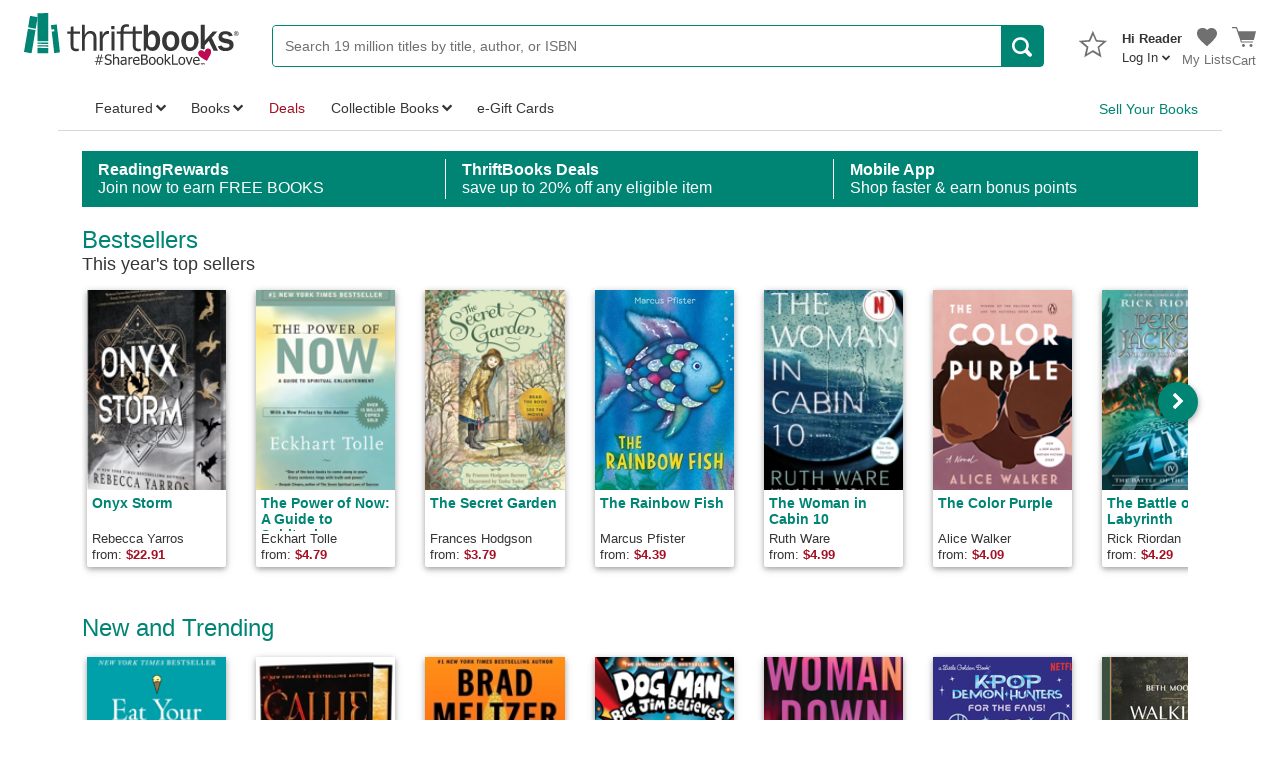

--- FILE ---
content_type: application/x-javascript
request_url: https://static.thriftbooks.com/prod/scripts/client/desktop/bundle.shared-vbid2-24203.js
body_size: 131568
content:
!function(e){var t=window.webpackJsonp;window.webpackJsonp=function(r,i,a){for(var s,u,l,c=0,d=[];c<r.length;c++)u=r[c],n[u]&&d.push(n[u][0]),n[u]=0;for(s in i)Object.prototype.hasOwnProperty.call(i,s)&&(e[s]=i[s]);for(t&&t(r,i,a);d.length;)d.shift()();if(a)for(c=0;c<a.length;c++)l=o(o.s=a[c]);return l};var r={},n={63:0};function o(t){if(r[t])return r[t].exports;var n=r[t]={i:t,l:!1,exports:{}};return e[t].call(n.exports,n,n.exports,o),n.l=!0,n.exports}o.m=e,o.c=r,o.d=function(e,t,r){o.o(e,t)||Object.defineProperty(e,t,{configurable:!1,enumerable:!0,get:r})},o.n=function(e){var t=e&&e.__esModule?function(){return e.default}:function(){return e};return o.d(t,"a",t),t},o.o=function(e,t){return Object.prototype.hasOwnProperty.call(e,t)},o.p="/",o.oe=function(e){throw e}}([function(e,t,r){(function(t){e.exports=t.React=r(280)}).call(t,r(11))},function(e,t,r){e.exports=r(373)()},function(e,t,r){var n;
/*!
  Copyright (c) 2017 Jed Watson.
  Licensed under the MIT License (MIT), see
  http://jedwatson.github.io/classnames
*/
/*!
  Copyright (c) 2017 Jed Watson.
  Licensed under the MIT License (MIT), see
  http://jedwatson.github.io/classnames
*/
!function(){"use strict";var r={}.hasOwnProperty;function o(){for(var e=[],t=0;t<arguments.length;t++){var n=arguments[t];if(n){var i=typeof n;if("string"===i||"number"===i)e.push(n);else if(Array.isArray(n)&&n.length){var a=o.apply(null,n);a&&e.push(a)}else if("object"===i)for(var s in n)r.call(n,s)&&n[s]&&e.push(s)}}return e.join(" ")}void 0!==e&&e.exports?(o.default=o,e.exports=o):void 0===(n=function(){return o}.apply(t,[]))||(e.exports=n)}()},function(e,t,r){var n;n="undefined"!=typeof window?window:"undefined"!=typeof self?self:this;var o=r(312),i=r(313),a=r(181),s=r(314),u=r(316);function l(){}var c=t=e.exports=function(e,r){return"function"==typeof r?new t.Request("GET",e).end(r):1==arguments.length?new t.Request("GET",e):new t.Request(e,r)};t.Request=v,c.getXHR=function(){if(!(!n.XMLHttpRequest||n.location&&"file:"==n.location.protocol&&n.ActiveXObject))return new XMLHttpRequest;try{return new ActiveXObject("Microsoft.XMLHTTP")}catch(e){}try{return new ActiveXObject("Msxml2.XMLHTTP.6.0")}catch(e){}try{return new ActiveXObject("Msxml2.XMLHTTP.3.0")}catch(e){}try{return new ActiveXObject("Msxml2.XMLHTTP")}catch(e){}throw Error("Browser-only version of superagent could not find XHR")};var d="".trim?function(e){return e.trim()}:function(e){return e.replace(/(^\s*|\s*$)/g,"")};function f(e){if(!a(e))return e;var t=[];for(var r in e)p(t,r,e[r]);return t.join("&")}function p(e,t,r){if(null!=r)if(Array.isArray(r))r.forEach(function(r){p(e,t,r)});else if(a(r))for(var n in r)p(e,t+"["+n+"]",r[n]);else e.push(encodeURIComponent(t)+"="+encodeURIComponent(r));else null===r&&e.push(encodeURIComponent(t))}function h(e){for(var t,r,n={},o=e.split("&"),i=0,a=o.length;i<a;++i)-1==(r=(t=o[i]).indexOf("="))?n[decodeURIComponent(t)]="":n[decodeURIComponent(t.slice(0,r))]=decodeURIComponent(t.slice(r+1));return n}function m(e){return/[\/+]json($|[^-\w])/.test(e)}function y(e){this.req=e,this.xhr=this.req.xhr,this.text="HEAD"!=this.req.method&&(""===this.xhr.responseType||"text"===this.xhr.responseType)||void 0===this.xhr.responseType?this.xhr.responseText:null,this.statusText=this.req.xhr.statusText;var t=this.xhr.status;1223===t&&(t=204),this._setStatusProperties(t),this.header=this.headers=function(e){for(var t,r,n,o,i=e.split(/\r?\n/),a={},s=0,u=i.length;s<u;++s)-1!==(t=(r=i[s]).indexOf(":"))&&(n=r.slice(0,t).toLowerCase(),o=d(r.slice(t+1)),a[n]=o);return a}(this.xhr.getAllResponseHeaders()),this.header["content-type"]=this.xhr.getResponseHeader("content-type"),this._setHeaderProperties(this.header),null===this.text&&e._responseType?this.body=this.xhr.response:this.body="HEAD"!=this.req.method?this._parseBody(this.text?this.text:this.xhr.response):null}function v(e,t){var r=this;this._query=this._query||[],this.method=e,this.url=t,this.header={},this._header={},this.on("end",function(){var e,t=null,n=null;try{n=new y(r)}catch(e){return(t=new Error("Parser is unable to parse the response")).parse=!0,t.original=e,r.xhr?(t.rawResponse=void 0===r.xhr.responseType?r.xhr.responseText:r.xhr.response,t.status=r.xhr.status?r.xhr.status:null,t.statusCode=t.status):(t.rawResponse=null,t.status=null),r.callback(t)}r.emit("response",n);try{r._isResponseOK(n)||(e=new Error(n.statusText||"Unsuccessful HTTP response"))}catch(t){e=t}e?(e.original=t,e.response=n,e.status=n.status,r.callback(e,n)):r.callback(null,n)})}function g(e,t,r){var n=c("DELETE",e);return"function"==typeof t&&(r=t,t=null),t&&n.send(t),r&&n.end(r),n}c.serializeObject=f,c.parseString=h,c.types={html:"text/html",json:"application/json",xml:"text/xml",urlencoded:"application/x-www-form-urlencoded",form:"application/x-www-form-urlencoded","form-data":"application/x-www-form-urlencoded"},c.serialize={"application/x-www-form-urlencoded":f,"application/json":JSON.stringify},c.parse={"application/x-www-form-urlencoded":h,"application/json":JSON.parse},s(y.prototype),y.prototype._parseBody=function(e){var t=c.parse[this.type];return this.req._parser?this.req._parser(this,e):(!t&&m(this.type)&&(t=c.parse["application/json"]),t&&e&&(e.length||e instanceof Object)?t(e):null)},y.prototype.toError=function(){var e=this.req,t=e.method,r=e.url,n="cannot "+t+" "+r+" ("+this.status+")",o=new Error(n);return o.status=this.status,o.method=t,o.url=r,o},c.Response=y,o(v.prototype),i(v.prototype),v.prototype.type=function(e){return this.set("Content-Type",c.types[e]||e),this},v.prototype.accept=function(e){return this.set("Accept",c.types[e]||e),this},v.prototype.auth=function(e,t,r){1===arguments.length&&(t=""),"object"==typeof t&&null!==t&&(r=t,t=""),r||(r={type:"function"==typeof btoa?"basic":"auto"});return this._auth(e,t,r,function(e){if("function"==typeof btoa)return btoa(e);throw new Error("Cannot use basic auth, btoa is not a function")})},v.prototype.query=function(e){return"string"!=typeof e&&(e=f(e)),e&&this._query.push(e),this},v.prototype.attach=function(e,t,r){if(t){if(this._data)throw Error("superagent can't mix .send() and .attach()");this._getFormData().append(e,t,r||t.name)}return this},v.prototype._getFormData=function(){return this._formData||(this._formData=new n.FormData),this._formData},v.prototype.callback=function(e,t){if(this._shouldRetry(e,t))return this._retry();var r=this._callback;this.clearTimeout(),e&&(this._maxRetries&&(e.retries=this._retries-1),this.emit("error",e)),r(e,t)},v.prototype.crossDomainError=function(){var e=new Error("Request has been terminated\nPossible causes: the network is offline, Origin is not allowed by Access-Control-Allow-Origin, the page is being unloaded, etc.");e.crossDomain=!0,e.status=this.status,e.method=this.method,e.url=this.url,this.callback(e)},v.prototype.buffer=v.prototype.ca=v.prototype.agent=function(){return this},v.prototype.pipe=v.prototype.write=function(){throw Error("Streaming is not supported in browser version of superagent")},v.prototype._isHost=function(e){return e&&"object"==typeof e&&!Array.isArray(e)&&"[object Object]"!==Object.prototype.toString.call(e)},v.prototype.end=function(e){return this._endCalled,this._endCalled=!0,this._callback=e||l,this._finalizeQueryString(),this._end()},v.prototype._end=function(){var e=this,t=this.xhr=c.getXHR(),r=this._formData||this._data;this._setTimeouts(),t.onreadystatechange=function(){var r=t.readyState;if(r>=2&&e._responseTimeoutTimer&&clearTimeout(e._responseTimeoutTimer),4==r){var n;try{n=t.status}catch(e){n=0}if(!n){if(e.timedout||e._aborted)return;return e.crossDomainError()}e.emit("end")}};var n=function(t,r){r.total>0&&(r.percent=r.loaded/r.total*100),r.direction=t,e.emit("progress",r)};if(this.hasListeners("progress"))try{t.onprogress=n.bind(null,"download"),t.upload&&(t.upload.onprogress=n.bind(null,"upload"))}catch(e){}try{this.username&&this.password?t.open(this.method,this.url,!0,this.username,this.password):t.open(this.method,this.url,!0)}catch(e){return this.callback(e)}if(this._withCredentials&&(t.withCredentials=!0),!this._formData&&"GET"!=this.method&&"HEAD"!=this.method&&"string"!=typeof r&&!this._isHost(r)){var o=this._header["content-type"],i=this._serializer||c.serialize[o?o.split(";")[0]:""];!i&&m(o)&&(i=c.serialize["application/json"]),i&&(r=i(r))}for(var a in this.header)null!=this.header[a]&&this.header.hasOwnProperty(a)&&t.setRequestHeader(a,this.header[a]);return this._responseType&&(t.responseType=this._responseType),this.emit("request",this),t.send(void 0!==r?r:null),this},c.agent=function(){return new u},["GET","POST","OPTIONS","PATCH","PUT","DELETE"].forEach(function(e){u.prototype[e.toLowerCase()]=function(t,r){var n=new c.Request(e,t);return this._setDefaults(n),r&&n.end(r),n}}),u.prototype.del=u.prototype.delete,c.get=function(e,t,r){var n=c("GET",e);return"function"==typeof t&&(r=t,t=null),t&&n.query(t),r&&n.end(r),n},c.head=function(e,t,r){var n=c("HEAD",e);return"function"==typeof t&&(r=t,t=null),t&&n.query(t),r&&n.end(r),n},c.options=function(e,t,r){var n=c("OPTIONS",e);return"function"==typeof t&&(r=t,t=null),t&&n.send(t),r&&n.end(r),n},c.del=g,c.delete=g,c.patch=function(e,t,r){var n=c("PATCH",e);return"function"==typeof t&&(r=t,t=null),t&&n.send(t),r&&n.end(r),n},c.post=function(e,t,r){var n=c("POST",e);return"function"==typeof t&&(r=t,t=null),t&&n.send(t),r&&n.end(r),n},c.put=function(e,t,r){var n=c("PUT",e);return"function"==typeof t&&(r=t,t=null),t&&n.send(t),r&&n.end(r),n}},function(e,t,r){"use strict";Object.defineProperty(t,"__esModule",{value:!0}),t.default=void 0;var n=Object.assign||function(e){for(var t=1;t<arguments.length;t++){var r=arguments[t];for(var n in r)Object.prototype.hasOwnProperty.call(r,n)&&(e[n]=r[n])}return e},o=function(){function e(e,t){for(var r=0;r<t.length;r++){var n=t[r];n.enumerable=n.enumerable||!1,n.configurable=!0,"value"in n&&(n.writable=!0),Object.defineProperty(e,n.key,n)}}return function(t,r,n){return r&&e(t.prototype,r),n&&e(t,n),t}}(),i=r(0),a=c(i),s=c(r(1)),u=c(r(26)),l=c(r(2));function c(e){return e&&e.__esModule?e:{default:e}}function d(e,t){if(!e)throw new ReferenceError("this hasn't been initialised - super() hasn't been called");return!t||"object"!=typeof t&&"function"!=typeof t?e:t}var f=function(e){function t(){var e,r,n;!function(e,t){if(!(e instanceof t))throw new TypeError("Cannot call a class as a function")}(this,t);for(var o=arguments.length,i=Array(o),a=0;a<o;a++)i[a]=arguments[a];return r=n=d(this,(e=t.__proto__||Object.getPrototypeOf(t)).call.apply(e,[this].concat(i))),n.shouldComponentUpdate=function(e,t){return!e.shallowUpdate||n.shallowEqualWithoutFunctions(e,t)},n.shallowEqualWithoutFunctions=u.default,d(n,r)}return function(e,t){if("function"!=typeof t&&null!==t)throw new TypeError("Super expression must either be null or a function, not "+typeof t);e.prototype=Object.create(t&&t.prototype,{constructor:{value:e,enumerable:!1,writable:!0,configurable:!0}}),t&&(Object.setPrototypeOf?Object.setPrototypeOf(e,t):e.__proto__=t)}(t,i.Component),o(t,[{key:"render",value:function(){var e=(0,l.default)(this.props.className,{"Button-container":!this.props.isLink,"is-link":this.props.isLink,"is-small":this.props.isSmall,"is-flat":this.props.isFlat,"is-error":this.props.isError,"is-disabled":this.props.isDisabled,"is-inverted":this.props.isInverted,"is-checkout":this.props.isCheckout}),t={};this.props.removeFromTabOrder&&(t.tabIndex="-1"),null!=this.props.onFocus&&(t.onFocus=this.props.onFocus),null!=this.props.onBlur&&(t.onBlur=this.props.onBlur),null!=this.props.ariaCurrent&&(t["aria-current"]=this.props.ariaCurrent);var r=this.props.showAriaSelected?this.props.ariaSelected:void 0,o=this.props.showAriaExpanded?this.props.ariaExpanded:void 0;return this.props.isLink?a.default.createElement("button",n({className:e,disabled:this.props.isDisabled,onClick:this.props.onClick,title:this.props.title,type:this.props.type,"aria-expanded":o,"aria-selected":r,"aria-label":this.props.ariaLabel,ref:this.props.inputRef},t),this.props.children):this.props.isNewStyle?a.default.createElement("button",n({className:(0,l.default)("NewButton",this.props.className),disabled:this.props.isDisabled,onClick:this.props.onClick,title:this.props.title,type:this.props.type,"aria-expanded":o,"aria-selected":r,"aria-label":this.props.ariaLabel,ref:this.props.inputRef},t),this.props.children):a.default.createElement("div",{className:e,onClick:this.props.onClick,title:this.props.title},a.default.createElement("button",n({className:"Button",disabled:this.props.isDisabled,type:this.props.type,"aria-expanded":o,"aria-selected":r,"aria-label":this.props.ariaLabel,ref:this.props.inputRef},t),this.props.children))}}]),t}();f.displayName="Button",f.propTypes={ariaExpanded:s.default.bool,ariaSelected:s.default.bool,ariaCurrent:s.default.bool,children:s.default.node.isRequired,className:s.default.string,inputRef:s.default.object,isCheckout:s.default.bool,isDisabled:s.default.bool,isError:s.default.bool,isFlat:s.default.bool,isInverted:s.default.bool,isLink:s.default.bool,isNewStyle:s.default.bool,isSmall:s.default.bool,onClick:s.default.func.isRequired,onFocus:s.default.func,onBlur:s.default.func,shallowUpdate:s.default.bool,removeFromTabOrder:s.default.bool,title:s.default.string,showAriaSelected:s.default.bool,showAriaExpanded:s.default.bool,type:s.default.string,ariaLabel:s.default.string},f.defaultProps={ariaSelected:!1,ariaCurrent:null,ariaLabel:null,isLink:!1,isSmall:!1,isFlat:!1,title:"",shallowUpdate:!0,onFocus:null,onBlur:null,type:"button"},t.default=f,e.exports=t.default},function(e,t,r){"use strict";Object.defineProperty(t,"__esModule",{value:!0}),t.default=void 0;var n=Object.assign||function(e){for(var t=1;t<arguments.length;t++){var r=arguments[t];for(var n in r)Object.prototype.hasOwnProperty.call(r,n)&&(e[n]=r[n])}return e},o=function(){function e(e,t){for(var r=0;r<t.length;r++){var n=t[r];n.enumerable=n.enumerable||!1,n.configurable=!0,"value"in n&&(n.writable=!0),Object.defineProperty(e,n.key,n)}}return function(t,r,n){return r&&e(t.prototype,r),n&&e(t,n),t}}(),i=r(0),a=c(i),s=c(r(1)),u=c(r(2)),l=c(r(52));function c(e){return e&&e.__esModule?e:{default:e}}function d(e,t){if(!e)throw new ReferenceError("this hasn't been initialised - super() hasn't been called");return!t||"object"!=typeof t&&"function"!=typeof t?e:t}var f=function(e){function t(){var e,r,n;!function(e,t){if(!(e instanceof t))throw new TypeError("Cannot call a class as a function")}(this,t);for(var o=arguments.length,i=Array(o),a=0;a<o;a++)i[a]=arguments[a];return r=n=d(this,(e=t.__proto__||Object.getPrototypeOf(t)).call.apply(e,[this].concat(i))),n.shouldComponentUpdate=l.default,d(n,r)}return function(e,t){if("function"!=typeof t&&null!==t)throw new TypeError("Super expression must either be null or a function, not "+typeof t);e.prototype=Object.create(t&&t.prototype,{constructor:{value:e,enumerable:!1,writable:!0,configurable:!0}}),t&&(Object.setPrototypeOf?Object.setPrototypeOf(e,t):e.__proto__=t)}(t,i.Component),o(t,[{key:"render",value:function(){return a.default.createElement("svg",n({},this.props,{className:(0,u.default)("Icon",this.props.classes,this.props.className)}),a.default.createElement("use",{"data-classes":this.props.className||"",xlinkHref:"#Icon--"+this.props.icon}))}}]),t}();f.displayName="Icon",f.propTypes={classes:s.default.object,className:s.default.string,icon:s.default.string.isRequired},t.default=f,e.exports=t.default},function(e,t,r){"use strict";Object.defineProperty(t,"__esModule",{value:!0});var n=r(278),o=r(171),i=r(112),a=r(292);r.d(t,"Provider",function(){return n.a}),r.d(t,"connectAdvanced",function(){return o.a}),r.d(t,"ReactReduxContext",function(){return i.a}),r.d(t,"connect",function(){return a.a})},function(e,t,r){"use strict";Object.defineProperty(t,"__esModule",{value:!0}),t.Loading=void 0;var n=Object.assign||function(e){for(var t=1;t<arguments.length;t++){var r=arguments[t];for(var n in r)Object.prototype.hasOwnProperty.call(r,n)&&(e[n]=r[n])}return e},o=function(){function e(e,t){for(var r=0;r<t.length;r++){var n=t[r];n.enumerable=n.enumerable||!1,n.configurable=!0,"value"in n&&(n.writable=!0),Object.defineProperty(e,n.key,n)}}return function(t,r,n){return r&&e(t.prototype,r),n&&e(t,n),t}}(),i=r(0),a=l(i),s=l(r(1)),u=l(r(2));function l(e){return e&&e.__esModule?e:{default:e}}var c=t.Loading=function(e){function t(){return function(e,t){if(!(e instanceof t))throw new TypeError("Cannot call a class as a function")}(this,t),function(e,t){if(!e)throw new ReferenceError("this hasn't been initialised - super() hasn't been called");return!t||"object"!=typeof t&&"function"!=typeof t?e:t}(this,(t.__proto__||Object.getPrototypeOf(t)).apply(this,arguments))}return function(e,t){if("function"!=typeof t&&null!==t)throw new TypeError("Super expression must either be null or a function, not "+typeof t);e.prototype=Object.create(t&&t.prototype,{constructor:{value:e,enumerable:!1,writable:!0,configurable:!0}}),t&&(Object.setPrototypeOf?Object.setPrototypeOf(e,t):e.__proto__=t)}(t,i.PureComponent),o(t,[{key:"render",value:function(){return a.default.createElement("div",n({},this.props,{className:(0,u.default)("Loading-spinner",this.props.className)}),a.default.createElement("div",{className:"Loading-rect"}),a.default.createElement("div",{className:"Loading-rect"}),a.default.createElement("div",{className:"Loading-rect"}),a.default.createElement("div",{className:"Loading-rect"}),a.default.createElement("div",{className:"Loading-rect"}))}}]),t}();c.displayName="Loading",c.propTypes={className:s.default.string},c.defaultProps={className:""},t.default=c},function(e,t,r){"use strict";var n=this&&this.__createBinding||(Object.create?function(e,t,r,n){void 0===n&&(n=r),Object.defineProperty(e,n,{enumerable:!0,get:function(){return t[r]}})}:function(e,t,r,n){void 0===n&&(n=r),e[n]=t[r]}),o=this&&this.__setModuleDefault||(Object.create?function(e,t){Object.defineProperty(e,"default",{enumerable:!0,value:t})}:function(e,t){e.default=t}),i=this&&this.__importStar||function(e){if(e&&e.__esModule)return e;var t={};if(null!=e)for(var r in e)"default"!==r&&Object.hasOwnProperty.call(e,r)&&n(t,e,r);return o(t,e),t},a=this&&this.__importDefault||function(e){return e&&e.__esModule?e:{default:e}};Object.defineProperty(t,"__esModule",{value:!0}),t.clearRegistry=t.handleActions=t.createAction=void 0;var s=i(r(307));t.createAction=s.default,Object.defineProperty(t,"clearRegistry",{enumerable:!0,get:function(){return s.clearRegistry}});var u=a(r(308));t.handleActions=u.default},function(e,t,r){"use strict";Object.defineProperty(t,"__esModule",{value:!0}),r.d(t,"__DO_NOT_USE__ActionTypes",function(){return s}),r.d(t,"applyMiddleware",function(){return m}),r.d(t,"bindActionCreators",function(){return p}),r.d(t,"combineReducers",function(){return d}),r.d(t,"compose",function(){return h}),r.d(t,"createStore",function(){return l}),r.d(t,"legacy_createStore",function(){return c});var n=r(295);function o(e){return"Minified Redux error #"+e+"; visit https://redux.js.org/Errors?code="+e+" for the full message or use the non-minified dev environment for full errors. "}var i="function"==typeof Symbol&&Symbol.observable||"@@observable",a=function(){return Math.random().toString(36).substring(7).split("").join(".")},s={INIT:"@@redux/INIT"+a(),REPLACE:"@@redux/REPLACE"+a(),PROBE_UNKNOWN_ACTION:function(){return"@@redux/PROBE_UNKNOWN_ACTION"+a()}};function u(e){if("object"!=typeof e||null===e)return!1;for(var t=e;null!==Object.getPrototypeOf(t);)t=Object.getPrototypeOf(t);return Object.getPrototypeOf(e)===t}function l(e,t,r){var n;if("function"==typeof t&&"function"==typeof r||"function"==typeof r&&"function"==typeof arguments[3])throw new Error(o(0));if("function"==typeof t&&void 0===r&&(r=t,t=void 0),void 0!==r){if("function"!=typeof r)throw new Error(o(1));return r(l)(e,t)}if("function"!=typeof e)throw new Error(o(2));var a=e,c=t,d=[],f=d,p=!1;function h(){f===d&&(f=d.slice())}function m(){if(p)throw new Error(o(3));return c}function y(e){if("function"!=typeof e)throw new Error(o(4));if(p)throw new Error(o(5));var t=!0;return h(),f.push(e),function(){if(t){if(p)throw new Error(o(6));t=!1,h();var r=f.indexOf(e);f.splice(r,1),d=null}}}function v(e){if(!u(e))throw new Error(o(7));if(void 0===e.type)throw new Error(o(8));if(p)throw new Error(o(9));try{p=!0,c=a(c,e)}finally{p=!1}for(var t=d=f,r=0;r<t.length;r++){(0,t[r])()}return e}return v({type:s.INIT}),(n={dispatch:v,subscribe:y,getState:m,replaceReducer:function(e){if("function"!=typeof e)throw new Error(o(10));a=e,v({type:s.REPLACE})}})[i]=function(){var e,t=y;return(e={subscribe:function(e){if("object"!=typeof e||null===e)throw new Error(o(11));function r(){e.next&&e.next(m())}return r(),{unsubscribe:t(r)}}})[i]=function(){return this},e},n}var c=l;function d(e){for(var t=Object.keys(e),r={},n=0;n<t.length;n++){var i=t[n];0,"function"==typeof e[i]&&(r[i]=e[i])}var a,u=Object.keys(r);try{!function(e){Object.keys(e).forEach(function(t){var r=e[t];if(void 0===r(void 0,{type:s.INIT}))throw new Error(o(12));if(void 0===r(void 0,{type:s.PROBE_UNKNOWN_ACTION()}))throw new Error(o(13))})}(r)}catch(e){a=e}return function(e,t){if(void 0===e&&(e={}),a)throw a;for(var n=!1,i={},s=0;s<u.length;s++){var l=u[s],c=r[l],d=e[l],f=c(d,t);if(void 0===f){t&&t.type;throw new Error(o(14))}i[l]=f,n=n||f!==d}return(n=n||u.length!==Object.keys(e).length)?i:e}}function f(e,t){return function(){return t(e.apply(this,arguments))}}function p(e,t){if("function"==typeof e)return f(e,t);if("object"!=typeof e||null===e)throw new Error(o(16));var r={};for(var n in e){var i=e[n];"function"==typeof i&&(r[n]=f(i,t))}return r}function h(){for(var e=arguments.length,t=new Array(e),r=0;r<e;r++)t[r]=arguments[r];return 0===t.length?function(e){return e}:1===t.length?t[0]:t.reduce(function(e,t){return function(){return e(t.apply(void 0,arguments))}})}function m(){for(var e=arguments.length,t=new Array(e),r=0;r<e;r++)t[r]=arguments[r];return function(e){return function(){var r=e.apply(void 0,arguments),i=function(){throw new Error(o(15))},a={getState:r.getState,dispatch:function(){return i.apply(void 0,arguments)}},s=t.map(function(e){return e(a)});return i=h.apply(void 0,s)(r.dispatch),Object(n.a)(Object(n.a)({},r),{},{dispatch:i})}}}},function(e,t,r){"use strict";var n=this&&this.__spreadArrays||function(){for(var e=0,t=0,r=arguments.length;t<r;t++)e+=arguments[t].length;var n=Array(e),o=0;for(t=0;t<r;t++)for(var i=arguments[t],a=0,s=i.length;a<s;a++,o++)n[o]=i[a];return n};function o(e){return e.reduce(function(e,t){return e.concat("[object Array]"===Object.prototype.toString.call(t)?o(t):t)},[])}function i(e,t){if(e.length<=t)return e;var r="";return e.split(" ").some(function(e){return(r+=" "+e).length>t}),(r+="."===r[r.length-1]?"..":"...").substring(1)}function a(e,t){return e.length<=t||e.length<4?e:e.substring(0,t-3)+"..."}Object.defineProperty(t,"__esModule",{value:!0}),t.stripSpaces=t.endsWith=t.possessiveForm=t.commaSeparateList=t.random=t.cutStringCustomReadMore=t.cutString=t.cutStringOnLength=t.cutStringOnSpace=t.formatPrice=t.getLoadingSpinner=t.flatten=t.removeHtml=void 0,t.removeHtml=function(e){return e.replace(/<(?:.|\n)*?>/gm,"")},t.flatten=o,t.getLoadingSpinner=function(){return'<div class="Loading-spinner"><div class="Loading-rect"></div><div class="Loading-rect"></div><div class="Loading-rect"></div><div class="Loading-rect"></div><div class="Loading-rect"></div></div>'},t.formatPrice=function(e){return e?parseFloat(e).toFixed(2):0},t.cutStringOnSpace=i,t.cutStringOnLength=a,t.cutString=function(e,t){return e.indexOf(" ",1)?i(e,t):a(e,t)},t.cutStringCustomReadMore=function(e,t,r){return e.length<=t||e.length<4?e:e.substring(0,t)+r},t.random=function(){return Math.floor(16777216*(1+Math.random())).toString(16)},t.commaSeparateList=function(e,t){if(void 0===t&&(t=!0),!e||!e.length)return"";if(1===e.length)return e;if(2===e.length){var r=n(e);return r.splice(1,0,t?" and ":", "),r}return o(e.map(function(r,n){return n===e.length-1?t?[" and ",r]:r:[r,", "]}))},t.possessiveForm=function(e){return e?"s"===e[e.length-1].toLowerCase()?e+"'":e+"'s":""},t.endsWith=function(e,t){var r=e.length-t.length;return r>=0&&e.lastIndexOf(t)===r},t.stripSpaces=function(e){return e.replace(" ","")}},function(e,t){var r;r=function(){return this}();try{r=r||Function("return this")()||(0,eval)("this")}catch(e){"object"==typeof window&&(r=window)}e.exports=r},function(e,t,r){"use strict";Object.defineProperty(t,"__esModule",{value:!0}),t.getDispatch=t.getStore=void 0;var n=r(9),o=a(r(304)),i=a(r(305));function a(e){return e&&e.__esModule?e:{default:e}}var s="http://localhost:12399"==window.origin&&window.__REDUX_DEVTOOLS_EXTENSION_COMPOSE__?window.__REDUX_DEVTOOLS_EXTENSION_COMPOSE__:n.compose,u=(0,n.createStore)(i.default,s((0,n.applyMiddleware)(o.default)));t.getStore=function(){return u},t.getDispatch=function(){return u.dispatch}},function(e,t,r){"use strict";Object.defineProperty(t,"__esModule",{value:!0});var n=function(){function e(e,t){for(var r=0;r<t.length;r++){var n=t[r];n.enumerable=n.enumerable||!1,n.configurable=!0,"value"in n&&(n.writable=!0),Object.defineProperty(e,n.key,n)}}return function(t,r,n){return r&&e(t.prototype,r),n&&e(t,n),t}}(),o=r(0),i=c(o),a=c(r(215)),s=c(r(1)),u=c(r(4)),l=c(r(5));function c(e){return e&&e.__esModule?e:{default:e}}function d(e,t){if(!e)throw new ReferenceError("this hasn't been initialised - super() hasn't been called");return!t||"object"!=typeof t&&"function"!=typeof t?e:t}var f=function(e){function t(){var e,r,n;!function(e,t){if(!(e instanceof t))throw new TypeError("Cannot call a class as a function")}(this,t);for(var o=arguments.length,a=Array(o),s=0;s<o;s++)a[s]=arguments[s];return r=n=d(this,(e=t.__proto__||Object.getPrototypeOf(t)).call.apply(e,[this].concat(a))),n.closeModal=function(e){e.preventDefault(),n.props.closeModal()},n.getCloseButton=function(){var e=null,t=n.props,r=t.showCloseButton,o=t.useSimpleCloseButton;return r&&!o?e=i.default.createElement("div",{className:"BasicModal-Close"},i.default.createElement(u.default,{isLink:!0,onClick:n.closeModal},"(X) Close")):r&&o&&(e=i.default.createElement("div",{className:"BasicModal-Close"},i.default.createElement("a",{onClick:n.closeModal,className:"u-pointer",role:"button"},i.default.createElement(l.default,{icon:"close","aria-hidden":"true"})))),e},d(n,r)}return function(e,t){if("function"!=typeof t&&null!==t)throw new TypeError("Super expression must either be null or a function, not "+typeof t);e.prototype=Object.create(t&&t.prototype,{constructor:{value:e,enumerable:!1,writable:!0,configurable:!0}}),t&&(Object.setPrototypeOf?Object.setPrototypeOf(e,t):e.__proto__=t)}(t,o.Component),n(t,[{key:"componentWillMount",value:function(){a.default.setAppElement("body")}},{key:"render",value:function(){var e=this.props.className?"BasicModal-Content "+this.props.className:"BasicModal-Content",t=this.props.overlayClassName?"BasicModal-Overlay "+this.props.overlayClassName:"BasicModal-Overlay",r=this.props.modalClassName?"BasicModal-Container "+this.props.modalClassName:"BasicModal-Container",n=this.getCloseButton();return i.default.createElement(a.default,{className:e,contentLabel:this.props.contentLabel,isOpen:this.props.isOpen,onRequestClose:this.closeModal,overlayClassName:t},i.default.createElement("div",{className:r},n,this.props.children))}}]),t}();f.propTypes={children:s.default.node,className:s.default.string,closeModal:s.default.func.isRequired,contentLabel:s.default.string,overlayClassName:s.default.string,showCloseButton:s.default.bool,useSimpleCloseButton:s.default.bool,modalClassName:s.default.string,isOpen:s.default.bool},f.defaultProps={contentLabel:"Basic Modal",showCloseButton:!0,useSimpleCloseButton:!1,isOpen:!0},t.default=f,e.exports=t.default},function(e,t,r){"use strict";Object.defineProperty(t,"__esModule",{value:!0});var n=Object.assign||function(e){for(var t=1;t<arguments.length;t++){var r=arguments[t];for(var n in r)Object.prototype.hasOwnProperty.call(r,n)&&(e[n]=r[n])}return e};t.goTo=function(e){window.location=e},t.pathMatchesSubstring=function(e){return null!==window.location.pathname.match(e)},t.reload=function(){return location.reload()},t.getLocationHash=function(){return location.hash},t.setLocationHash=function(e){location.hash=e},t.getLocationSearch=function(){return location.search},t.isIE8=function(){return!!window.isIE8},t.isIE9=function(){return!!window.isIE9},t.getUUID=function(){return"xxxxxxxx-xxxx-4xxx-yxxx-xxxxxxxxxxxx".replace(/[xy]/g,function(e){var t=16*Math.random()|0;return("x"==e?t:3&t|8).toString(16)})},t.utag={setVariable:function(e,t){window.utag_data&&(window.utag_data[e]=t)},setVariables:function(e){window.utag_data&&n(window.utag_data,e)}}},function(e,t,r){"use strict";var n=this&&this.__assign||function(){return(n=Object.assign||function(e){for(var t,r=1,n=arguments.length;r<n;r++)for(var o in t=arguments[r])Object.prototype.hasOwnProperty.call(t,o)&&(e[o]=t[o]);return e}).apply(this,arguments)};Object.defineProperty(t,"__esModule",{value:!0}),t.ValidationTrackingActions=t.InternationalValidationResponseType=t.ValidationResponseType=t.EmptyShippingAddressErrors=t.prepareForSubmit=t.CreateIWishlistShippingAddressFromIShippingAddress=t.CreateIShippingAddressFromGenericAddress=t.CreateIShippingAddressFromIWishlistShippingAddress=t.shouldClearAddressStateField=t.EmptyAddress=t.EmptyProvinceText=t.CLOSE_BUTTON_CHARACTER=t.CANADA_COUNTRY_ID=t.US_COUNTRY_ISO_CODE=t.US_COUNTRY_NAME=t.US_COUNTRY_ID=t.ADD_ADDRESS=void 0,t.ADD_ADDRESS=-1,t.US_COUNTRY_ID="17",t.US_COUNTRY_NAME="U.S.A.",t.US_COUNTRY_ISO_CODE="US",t.CANADA_COUNTRY_ID="60",t.CLOSE_BUTTON_CHARACTER="╳",t.EmptyProvinceText="--Province--",t.EmptyAddress={idAddress:t.ADD_ADDRESS,firstName:"",lastName:"",addressLine1:"",addressLine2:"",city:"",organization:"",postalCode:"",state:"--State--",countryId:"",country:"--Country--",phoneNumber:"",isDefault:!1,isSelected:!1},t.shouldClearAddressStateField=function(e,r){return e===t.US_COUNTRY_ID||e===t.CANADA_COUNTRY_ID||r===t.US_COUNTRY_ID||r===t.CANADA_COUNTRY_ID},t.CreateIShippingAddressFromIWishlistShippingAddress=function(e){return{idAddress:e.IdAddress,firstName:e.FirstName,lastName:e.LastName,organization:e.Organization,addressLine1:e.AddressLine1,addressLine2:e.AddressLine2,city:e.City,postalCode:e.PostalCode,state:e.State,countryId:e.CountryId.toString(),country:e.Country,phoneNumber:e.PhoneNumber,isDefault:e.IsDefault,isSelected:e.IsSelected}},t.CreateIShippingAddressFromGenericAddress=function(e){return{idAddress:e.IDAddress||0===e.IDAddress?e.IDAddress:t.ADD_ADDRESS,firstName:e.FirstName,lastName:e.LastName,organization:e.Organization,addressLine1:e.AddressLine1,addressLine2:e.AddressLine2,city:e.City,postalCode:e.PostalCode,state:e.State,countryId:e.CountryId.toString(),country:e.Country,phoneNumber:e.PhoneNumber,isDefault:e.IsDefault,isSelected:e.IsSelected}},t.CreateIWishlistShippingAddressFromIShippingAddress=function(e){return{IdAddress:e.idAddress,FirstName:e.firstName,LastName:e.lastName,Organization:e.organization,AddressLine1:e.addressLine1,AddressLine2:e.addressLine2,City:e.city,State:e.state,PostalCode:e.postalCode,CountryId:e.countryId,Country:e.country,PhoneNumber:e.phoneNumber,IsDefault:e.isDefault,IsSelected:e.isSelected}},t.prepareForSubmit=function(e){var r=n({},t.EmptyAddress);return r.idAddress=e.idAddress,r.isSelected=e.isSelected,r.isDefault=e.isDefault,["firstName","lastName","addressLine1","addressLine2","city","state","postalCode","country","countryId","phoneNumber","organization"].forEach(function(t){r[t]=e[t]?e[t].toString().trim():""}),r.state!==t.EmptyAddress.state&&r.state!==t.EmptyProvinceText||(r.state=""),r.country===t.EmptyAddress.country&&(r.country=""),r},t.EmptyShippingAddressErrors={firstName:[],lastName:[],addressLine1:[],addressLine2:[],city:[],state:[],postalCode:[],organization:[],phoneNumber:[],countryId:[],country:[],misc:[]},function(e){e.NOT_FOUND="NOT_FOUND",e.VALID_ADDRESS="VALID_ADDRESS",e.BAD_SECONDARY="BAD_SECONDARY",e.BAD_STREET="BAD_STREET",e.BAD_MAILBOX="BAD_MAILBOX"}(t.ValidationResponseType||(t.ValidationResponseType={})),function(e){e.NONE="NONE",e.PARTIAL="PARTIAL",e.AMBIGUOUS="AMBIGUOUS",e.VERIFIED="VERIFIED"}(t.InternationalValidationResponseType||(t.InternationalValidationResponseType={})),function(e){e.SUBMITTED="VALIDATION_SUBMITTED",e.SELECTED_SMARTY="SELECTED_SMARTY",e.SELECTED_ORIGINAL="SELECTED_ORIGINAL",e.ABORT="VALIDATION_ABORTED"}(t.ValidationTrackingActions||(t.ValidationTrackingActions={}))},function(e,t,r){"use strict";var n=this&&this.__assign||function(){return(n=Object.assign||function(e){for(var t,r=1,n=arguments.length;r<n;r++)for(var o in t=arguments[r])Object.prototype.hasOwnProperty.call(t,o)&&(e[o]=t[o]);return e}).apply(this,arguments)},o=this&&this.__createBinding||(Object.create?function(e,t,r,n){void 0===n&&(n=r),Object.defineProperty(e,n,{enumerable:!0,get:function(){return t[r]}})}:function(e,t,r,n){void 0===n&&(n=r),e[n]=t[r]}),i=this&&this.__setModuleDefault||(Object.create?function(e,t){Object.defineProperty(e,"default",{enumerable:!0,value:t})}:function(e,t){e.default=t}),a=this&&this.__importStar||function(e){if(e&&e.__esModule)return e;var t={};if(null!=e)for(var r in e)"default"!==r&&Object.hasOwnProperty.call(e,r)&&o(t,e,r);return i(t,e),t};Object.defineProperty(t,"__esModule",{value:!0}),t.renderPlain=t.renderWithStore=t.render=void 0;var s=r(6),u=r(12),l=a(r(0)),c=r(45);function d(e,t,r){if("string"==typeof t&&(t=document.querySelectorAll(t)),t instanceof HTMLElement&&(t=[t]),t.length)for(var o=0;o<t.length;++o){var i=e(),a=t[o],d="function"==typeof r?r():r;c.render(l.createElement(s.Provider,{store:u.getStore()},l.createElement(i,n({},d))),a)}}t.render=function(e,t,r){if("string"==typeof t&&(t=document.querySelectorAll(t)),t instanceof HTMLElement&&(t=[t]),t.length)for(var o=function(o){var i=t[o],a="function"==typeof r?r():r;if("function"==typeof e){var s=e();s.WrappedComponent?d(function(){return s},i,a):c.render(l.createElement(s,n({},a)),i)}else c.render(e,i,a)},i=0;i<t.length;++i)o(i)},t.renderWithStore=d,t.renderPlain=function(e,t){document.querySelectorAll(t).length&&e()}},function(e,t,r){"use strict";Object.defineProperty(t,"__esModule",{value:!0}),t.showErrorMessage=a,t.showErrorMessageWithCustomLink=s;var n,o=r(20),i=(n=o)&&n.__esModule?n:{default:n};function a(e,t){var r=new i.default.Message(e).addLink("Try Again",t);return i.default.actions.createMessage(r)}function s(e,t,r){var n=new i.default.Message(e).addLink(t,r);return i.default.actions.createMessage(n)}t.default={showErrorMessage:a,showErrorMessageWithCustomLink:s}},function(e,t,r){"use strict";Object.defineProperty(t,"__esModule",{value:!0}),t.reducer=t.actions=void 0;var n,o=function(e){if(e&&e.__esModule)return e;var t={};if(null!=e)for(var r in e)Object.prototype.hasOwnProperty.call(e,r)&&(t[r]=e[r]);return t.default=e,t}(r(79)),i=r(182),a=(n=i)&&n.__esModule?n:{default:n};t.actions=o,t.reducer=a.default},function(e,t,r){"use strict";Object.defineProperty(t,"__esModule",{value:!0});var n=function(){function e(e,t){for(var r=0;r<t.length;r++){var n=t[r];n.enumerable=n.enumerable||!1,n.configurable=!0,"value"in n&&(n.writable=!0),Object.defineProperty(e,n.key,n)}}return function(t,r,n){return r&&e(t.prototype,r),n&&e(t,n),t}}();var o=function(){function e(){!function(e,t){if(!(e instanceof t))throw new TypeError("Cannot call a class as a function")}(this,e)}return n(e,null,[{key:"getTimeAgo",value:function(t,r){var n=new Date,o=n.getTime(),i=t.getTime();if(o-i<e.minute){var a=Math.abs(Math.round((o-i)/1e3));return a+(1===a?" second ago":" seconds ago")}if(o-i<e.hour){var s=Math.round((o-i)/e.minute);return s+(1===s?" minute ago":" minutes ago")}if(o-i<e.day){var u=Math.round((o-i)/e.hour);return u+(1===u?" hour ago":" hours ago")}if(o-i<e.month){var l=Math.round((o-i)/e.day);return l+(1===l?" day ago":" days ago")}return r?e.months[t.getMonth()]+" "+t.getDate()+(t.getFullYear()!==n.getFullYear()?", "+t.getFullYear():""):e.months[t.getMonth()]+" "+t.getDate()}},{key:"getMonth",value:function(t){return e.months[t]}},{key:"isReleased",value:function(e){var t=new Date;return!(e instanceof Date&&!isNaN(e.valueOf()))||e<t}},{key:"releasesPastCurrentDate",value:function(e){var t=new Date;return e=new Date(e),!isNaN(e.valueOf())&&e>t}}]),e}();t.default=o,o.months=["January","February","March","April","May","June","July","August","September","October","November","December"],o.minute=6e4,o.hour=60*o.minute,o.day=24*o.hour,o.month=30*o.day,e.exports=t.default},function(e,t,r){"use strict";Object.defineProperty(t,"__esModule",{value:!0});var n=function(e){if(e&&e.__esModule)return e;var t={};if(null!=e)for(var r in e)Object.prototype.hasOwnProperty.call(e,r)&&(t[r]=e[r]);return t.default=e,t}(r(177)),o=a(r(178)),i=a(r(310));function a(e){return e&&e.__esModule?e:{default:e}}t.default={Message:i.default,actions:n,reducer:o.default},e.exports=t.default},function(e,t,r){"use strict";Object.defineProperty(t,"__esModule",{value:!0}),t.default=function(e){return e?parseFloat(e).toFixed(2):(0).toFixed(2)},e.exports=t.default},function(e,t,r){"use strict";var n=this&&this.__assign||function(){return(n=Object.assign||function(e){for(var t,r=1,n=arguments.length;r<n;r++)for(var o in t=arguments[r])Object.prototype.hasOwnProperty.call(t,o)&&(e[o]=t[o]);return e}).apply(this,arguments)};Object.defineProperty(t,"__esModule",{value:!0}),t.addHashChangeListener=t.getQuery=t.getHash=t.removeKey=t.addKey=t.getHashWithoutKey=t.getHashWithKeyRedirect=t.getHashWithKey=t.parseString=void 0;var o=r(14);t.parseString=function(e,t){return void 0===t&&(t=function(){return!0}),e.slice(1).split("&").filter(function(e){return e.length}).map(function(e){return e.split("=")}).filter(function(e){try{return t(decodeURIComponent(e[0]))}catch(r){return t(e[0])}}).reduce(function(e,t){var r="",n=t[1];try{r=decodeURIComponent(t[0])}catch(e){r=t[0]}"string"==typeof n&&(n=n.replace(/\+/g," ").trim());try{e[r]=!(t.length>1)||decodeURIComponent(n)}catch(t){e[r]=n}return e},{})};var i=function(e,t){var r,n,i,a="#"+Object.keys(e).map(function(t){return encodeURIComponent(t)+(!0===e[t]?"":"="+encodeURIComponent(e[t]))}).join("&");return history&&history.pushState?!t&&o.getLocationHash()&&a!==o.getLocationHash()&&"#"!==o.getLocationHash()?history.pushState(null,null,a):!history.replaceState||!t&&o.getLocationHash()&&"#"!==o.getLocationHash()?o.setLocationHash(a):a.length>1?history.replaceState(null,null,a):(i=window.location,"pushState"in history?history.pushState("",document.title,i.pathname+i.search):(r=document.body.scrollTop,n=document.body.scrollLeft,i.hash="",document.body.scrollTop=r,document.body.scrollLeft=n)):o.setLocationHash(a),e};function a(e,t){var r=c();return r[e]=t,r}function s(e){return c(function(t){return t!==e})}function u(e,t,r,o){void 0===o&&(o=null);var a=c();return function(e){if(null===e)return!1;return"function"==typeof e||"object"==typeof e}(o)?i(n(n({},a),o),r):(a[e]=t,i(a,r))}function l(e,t,r){return void 0===r&&(r=null),Array.isArray(r)?i(c(function(e){return!r.includes(e)}),t):i(c(function(t){return t!==e}),t)}function c(e){return o.getLocationHash()?t.parseString(o.getLocationHash(),e):{}}function d(){return o.getLocationSearch()?t.parseString(o.getLocationSearch()):{}}function f(e){var t=function(){return e(c())},r=window;return r.isIE8?(r.attachEvent("onhashchange",t),function(){return r.detachEvent("onhashchange",t)}):(r.addEventListener("hashchange",t),function(){return r.removeEventListener("hashchange",t)})}t.getHashWithKey=a,t.getHashWithKeyRedirect=function(e,t){void 0===e&&(e=null);var r="#"+Object.keys(e).map(function(t){return encodeURIComponent(t)+(!0===e[t]?"":"="+encodeURIComponent(e[t]))}).join("&");return"#"===r?t:t+r},t.getHashWithoutKey=s,t.addKey=u,t.removeKey=l,t.getHash=c,t.getQuery=d,t.addHashChangeListener=f,t.default={addHashChangeListener:f,getQuery:d,getHash:c,removeKey:l,addKey:u,getHashWithoutKey:s,getHashWithKey:a,parseString:t.parseString}},function(e,t,r){"use strict";function n(e){return e.map(function(e){return{availableQuantity:e.QuantityAvailable,author:e.Author,status:"",message:"",idWork:e.IdWork,idAmazon:e.IdAmazon,idiq:e.IdInventoryQuality,link:"/w/"+e.CleanUrl+"/"+e.IdWork+"/#isbn="+e.Isbn,quality:e.Condition,quantity:e.Quantity,userQuantity:e.Quantity,format:e.Format,title:e.Title,price:e.Price,thumbnail:e.MediumImageUrl,alternateConditionBook:e.AlternateConditionBook,attachedBookCredit:e.AttachedBookCredit,isMissingDustJacket:e.IsMissingDustJacket,isExLib:e.IsExLib,isMissingCd:e.IsMissingCd,idQuality:e.IdQuality,isLargePrint:e.IsLargePrint,isBargainBasementItem:e.IsBargainBasementItem,language:e.Language,isJitOffer:e.IsJustInTimeOffer,releaseDate:e.ReleaseDate,onSaleDate:e.OnSaleDate,isBackorder:e.IsBackorder,shippingSurcharge:e.ShippingSurcharge,canHaveGiftMessage:e.CanHaveGiftMessage,canShipExpedited:e.canShipExpedited,canUseCurrentShipMethod:e.CanUseCurrentShipMethod}})}function o(e){return e.map(function(e){return{author:e.Author,status:"",message:"",idWork:e.IdWork,idAmazon:e.IdAmazon,idCollectible:e.IdCollectible,link:"/w/"+e.CleanUrl+"/"+e.IdWork+"/vintage/",quality:e.Condition,format:e.Format,title:e.Title,price:e.Price,thumbnail:"https://icollectible.thriftbooks.com/cimage/"+e.IdCollectible+"/1.jpg",isMissingDustJacket:e.IsMissingDustJacket,isExLib:e.IsExLib,isMissingCd:e.IsMissingCd,isSigned:e.IsSigned,signedBy:e.SignedBy,isInscribed:e.IsInscribed,inscribedBy:e.InscribedBy,isSpecialEdition:e.IsSpecialEdition,specialEdition:e.SpecialEdition,bookCredit:e.BookCredit,canUseCurrentShipMethod:e.CanUseCurrentShipMethod}})}Object.defineProperty(t,"__esModule",{value:!0}),t.parseCartApiData=function(e){return{items:n(e.StandardCartItems),collectibles:o(e.Collectibles),giftCards:e.GiftCards,total:e.SubtotalWithoutShippingOrGiftCards,totalWithGiftCards:e.SubTotalWithGiftCards,shipFreeEligibleTotal:e.ShipFreeEligibleTotal,saveForLaterItems:e.SaveForLaterItems,cartMessages:e.CartMessages,idCheckoutPage:e.OrderSummary.IdCheckoutPage,itemPrice:e.OrderSummary.ItemPrice,thriftDealsDiscount:e.OrderSummary.ThriftDealsDiscount,shippingMethod:e.OrderSummary.ShippingMethod,shipPrice:e.OrderSummary.ShippingCost,giftCardAmount:e.OrderSummary.GiftCardAmount,orderSummaryTotal:e.OrderSummary.TotalPrice,appliedBookCreditValue:e.OrderSummary.AppliedBookCreditValue,salesTax:e.OrderSummary.SalesTax,deliveryFee:e.OrderSummary.DeliveryFee,couponDiscount:e.OrderSummary.CouponDiscount,cartQuantity:e.OrderSummary.CartQuantity,cartCount:e.OrderSummary.CartQuantity,couponCode:e.CartCoupon,couponDescription:e.CouponDescription,couponMessage:e.CouponMessage,udo:e.Udo,sliderDetails:e.SliderDetails,shipMethods:e.ShippingMethods,availableBookCredits:e.AvailableBookCredits,appliedBookCredits:e.AppliedBookCredits}},t.parseItems=n,t.parseCollectibles=o,t.parseResponseData=function(e){return{id:e.ID,items:n(e.CartItems),collectibles:o(e.CartCollectibles),giftCards:e.GiftCards,total:e.Total,totalWithGiftCards:e.TotalWithGiftCards,shipFreeEligibleTotal:e.ShipFreeEligibleTotal,cartCount:e.CartTotalItemQuantity,cartQuantity:e.CartTotalItemQuantity}},t.getJustAdded=function(e,t,r){var n=void 0;return t.map(function(t){return t.IdInventoryQuality===e&&(n=t,!0)}),{thumbnail:n.MediumImageUrl,title:n.Title,cleanUrl:n.CleanUrl,idWork:n.IdWork,quantity:r,shippingSurcharge:n.ShippingSurcharge,price:n.Price,author:n.Author,format:n.Format,condition:n.Condition,isCollectible:!1}},t.getJustAddedForIdCollectible=function(e,t){var r=void 0;return t.map(function(t){return t.IdCollectible===e&&(r=t,!0)}),{thumbnail:"https://icollectible.thriftbooks.com/cimage/"+e+"/1.jpg",title:r.Title,quantity:-1,shippingSurcharge:0,price:r.Price,author:r.Author,format:r.Format,condition:r.Condition,isCollectible:!0}}},function(e,t,r){"use strict";Object.defineProperty(t,"__esModule",{value:!0});var n=r(69),o=r(99),i=r(423),a=r(204),s=r(205),u=r(202),l=r(203);t.default={switchEditionPending:n.switchEditionPending,switchEditionSuccess:n.switchEditionSuccess,switchEditionError:n.switchEditionError,switchEditionFromIdAmazon:n.switchEditionFromIdAmazon,switchWorkTargetCopy:n.switchWorkTargetCopy,switchEdition:n.switchEdition,switchHoveredEdition:n.switchHoveredEdition,setTargetIdIQ:n.setTargetIdIQ,setActiveEditionCopies:n.setActiveEditionCopies,goBackToIdAmazon:n.goBackToIdAmazon,addActiveEditionToWishlistSuccess:n.addActiveEditionToWishlistSuccess,removeActiveEditionFromWishlistSuccess:n.removeActiveEditionFromWishlistSuccess,getInitialWork:o.getInitialWork,getInitialWorkError:o.getInitialWorkError,getInitialWorkPending:o.getInitialWorkPending,getInitialWorkSuccess:o.getInitialWorkSuccess,addWishlist:i.addWishlist,addWishlistCheck:i.addWishlistCheck,updateUserRating:a.updateUserRating,updateUserRatingReq:a.updateUserRatingReq,setUserHasRead:s.setUserHasRead,getFirstChapter:u.getFirstChapter,getFirstChapterError:u.getFirstChapterError,getFirstChapterPending:u.getFirstChapterPending,getFirstChapterSuccess:u.getFirstChapterSuccess,getProfessionalReviews:l.getProfessionalReviews,getProfessionalReviewsError:l.getProfessionalReviewsError,getProfessionalReviewsPending:l.getProfessionalReviewsPending,getProfessionalReviewsSuccess:l.getProfessionalReviewsSuccess},e.exports=t.default},function(e,t,r){"use strict";Object.defineProperty(t,"__esModule",{value:!0}),t.default=void 0;var n=function(){function e(e,t){for(var r=0;r<t.length;r++){var n=t[r];n.enumerable=n.enumerable||!1,n.configurable=!0,"value"in n&&(n.writable=!0),Object.defineProperty(e,n.key,n)}}return function(t,r,n){return r&&e(t.prototype,r),n&&e(t,n),t}}(),o=r(0),i=f(o),a=f(r(1)),s=f(r(103)),u=f(r(444)),l=f(r(2)),c=r(224),d=f(r(5));function f(e){return e&&e.__esModule?e:{default:e}}function p(e,t){if(!e)throw new ReferenceError("this hasn't been initialised - super() hasn't been called");return!t||"object"!=typeof t&&"function"!=typeof t?e:t}var h=function(e){function t(){var e,n,o;!function(e,t){if(!(e instanceof t))throw new TypeError("Cannot call a class as a function")}(this,t);for(var a=arguments.length,l=Array(a),d=0;d<a;d++)l[d]=arguments[d];return n=o=p(this,(e=t.__proto__||Object.getPrototypeOf(t)).call.apply(e,[this].concat(l))),o.state={sections:[],loaded:!1,recScrollWatch:[],prevArrowHidden:[],prevArrowStartHidden:[],nextArrowHidden:[],nextArrowStartHidden:[],recId:null,extraTextSpacing:!1},o.checkForExtraTextSpacing=function(){var e=document.getElementsByClassName("BookSlide-Title")[0];if(e){e=window.getComputedStyle(e);var t=parseFloat(e.getPropertyValue("line-height")),r=parseFloat(e.getPropertyValue("letter-spacing")),n=parseFloat(e.getPropertyValue("word-spacing"));!o.state.extraTextSpacing&&(t>17.3||r>0||n>0)?o.setState({extraTextSpacing:!0}):!o.state.extraTextSpacing||t>17.3||r>0||n>0||o.setState({extraTextSpacing:!1})}},o.handleResponse=function(e){return"function"==typeof o.props.responseShapeFn?o.props.responseShapeFn(e):e},o.setupInitialSlider=function(){var e=[],t=[];if(o.state.sections.forEach(function(r,n){var i=o.props.mobile?130:170,a=r.results.length*i,s=a+"px";e[n]=r.results.map(function(e){return{imgUrl:e.CollectibleImageUrl?e.CollectibleImageUrl:e.WorkImageUrl,title:e.Title,loaded:!1}});var l="wrapper"+(n+o.props.data.start)+o.props.name;document.getElementById(l).style.width=s,o.lazyLoadBooks(n,i,e,r.bannerText);var c="bookSlider"+o.props.name+(n+o.props.data.start);t.push(c),o.state.prevArrowHidden[n]=!0;var d=document.getElementById(c).parentNode.parentNode;o.state.nextArrowHidden[n]=a<=d.clientWidth,o.state.nextArrowStartHidden[n]=a<=d.clientWidth,o.state.prevArrowStartHidden[n]=!0;var f,p,h,m,y=(f=function(){if(o.lazyLoadBooks(n,i,e,r.bannerText),!o.props.mobile){var t=(d=document.getElementById(c).parentNode.parentNode).scrollLeft,s=d.scrollWidth-d.clientWidth,u=o.state.prevArrowHidden[n],l=o.state.nextArrowHidden[n],f=!1;t>0&&u&&(o.state.prevArrowHidden[n]=!1,o.state.prevArrowStartHidden[n]=!1,f=!0),t<1&&!u&&(o.state.prevArrowHidden[n]=!0,f=!0),a<=d.clientWidth&&!l&&(o.state.nextArrowHidden[n]=!0,f=!0),t!==s||l||(o.state.nextArrowHidden[n]=!0,f=!0),a>d.clientWidth&&t!==s&&l&&(o.state.nextArrowHidden[n]=!1,f=!0),f&&o.forceUpdate()}},p=100,m=void 0,function(){var e=this,t=arguments,r=h&&!m;clearTimeout(m),m=setTimeout(function(){m=null,h||f.apply(e,t)},p),r&&f.apply(e,t)});(o.props.mobile?document.getElementById(c):document.getElementById(c).parentNode.parentNode).addEventListener("scroll",y,!!u.default.passiveEvents&&{passive:!0})}),o.forceUpdate(),!o.props.mobile){t.forEach(function(e){var t=document.getElementById(e).parentNode.parentNode;t.className+="dragscroll",t.addEventListener("click",function(e){return!!t.classList.contains("dragging")&&(e.preventDefault(),t.classList.remove("dragging"),!1)},!1)});r(465)}},o.lazyLoadBooks=function(e,t,r,n){var i="bookSlider"+o.props.name+(e+o.props.data.start),a=o.props.mobile?document.getElementById(i).scrollLeft:document.getElementById(i).parentNode.parentNode.scrollLeft,s=o.props.lazyLoadImages&&e>=o.props.lazyLoadImagesSectionIndex,u=null;if(null!=n&&""!=n){var l=document.createElement("p");l.classList.add("HomePageSliderBannerText"),l.appendChild(document.createTextNode(n)),(u=document.createElement("div")).classList.add("HomePageSliderBanner"),u.appendChild(l)}var c=Math.ceil(a/t)+5;window.innerWidth>700&&(c+=1),window.innerWidth>800&&(c+=3),s&&(c=r[e].length);for(var d=0;d<c;d++)if(r[e][d]&&!r[e][d].loaded){for(var f="slide-rec"+(e+o.props.data.start)+"-book"+d+o.props.name,p=r[e][d],h=document.getElementById(f);h.firstChild;)h.removeChild(h.firstChild);var m=document.createElement("img");m.alt=""+p.title,null!=u&&0===d&&h.appendChild(u),s?(m.dataset.src=""+p.imgUrl,m.classList.add("lazyload")):m.src=""+p.imgUrl,h.appendChild(m),r[e][d].loaded=!0}},o.renderTitle=function(e,t){return t?e.split(/(?=[A-Z])/).map(function(e,r){var n=t+"-"+(r+o.props.data.start);return i.default.createElement("span",{key:n},e)}):e},o.onFocusHandler=function(e){e.target.setAttribute("aria-current","true")},o.onBlurHandler=function(e){e.target.setAttribute("aria-current","false")},o.getSlides=function(e,t){var r=o.props.mobile,n=o.props.trackSliders;return e.results.map(function(a,u){var l="";a.Authors&&a.Authors.length&&(l=a.Authors.sort(function(e,t){return e.AuthorSalesRank-t.AuthorSalesRank})[0].AuthorName);var c="slide-rec"+(t+o.props.data.start)+"-book"+u+o.props.name,d=a.LowestCollectiblePrice>0?s.default.formatPrice(a.LowestCollectiblePrice):s.default.formatPrice(a.LowestWorkPrice),f="";e.linksHaveRecId?f="/w/"+a.WorkUrl:(f="/w/"+a.WorkUrl+"/"+a.IdWork+"/"+(a.LowestCollectiblePrice>0?"vintage/":"")+(n?"?tb.hp.slider=y":"")+(a.Isbn?"#isbn="+a.Isbn:""),a.IdIq>0&&(f+=f.includes("#")?"":"#idiq="+a.IdIq));var p=o.props.seriesOverlay.display&&a.SeriesNumber>0?i.default.createElement("div",{className:o.props.seriesOverlay.className},i.default.createElement("span",null,"#"),i.default.createElement("span",null,a.SeriesNumber)):null;return i.default.createElement("a",{className:r?"BookSlideMobile-Container":"BookSlideDesktop-Container",href:f,key:c,onClick:o.props.clickTracking&&function(){return o.props.clickTracking(f)},"aria-current":!1,onFocus:o.onFocusHandler,onBlur:o.onBlurHandler},i.default.createElement("div",{className:r?"BookSlideMobile":"BookSlideDesktop"},i.default.createElement("div",{className:r?"BookSlideMobile-Image":"BookSlideDesktop-Image",id:c}),i.default.createElement("div",{className:"BookSlide-Content"},i.default.createElement("div",{className:"BookSlide-Title"},a.CollectibleTitle?a.CollectibleTitle:a.Title),i.default.createElement("div",{className:"BookSlide-Author"},l),i.default.createElement("div",{className:"BookSlide-Price"},d>0?i.default.createElement("p",{className:"BookSlider-price"},"from: ",i.default.createElement("strong",null,"$",d)):i.default.createElement("p",{className:"BookSlider-price"},i.default.createElement("strong",null,a.IsReleased?"Out of Stock":"Coming Soon")))),p))})},o.getSlider=function(e,t){var r="bookSlider"+o.props.name+(t+o.props.data.start),n="wrapper"+(t+o.props.data.start)+o.props.name,a=i.default.createElement("div",null,i.default.createElement("div",{className:"BookSliderDesktop",id:r},i.default.createElement("div",{className:"BookSlider-MobileWrapper",id:n},o.getSlides(e,t)))),s=i.default.createElement("div",{className:"BookSliderMobile",id:r},i.default.createElement("div",{className:"BookSlider-MobileWrapper",id:n},o.getSlides(e,t)));return o.props.mobile?i.default.createElement("div",null,s):i.default.createElement(c.Scrollbars,{style:{width:"auto",height:o.state.extraTextSpacing?"calc(9rem + 182px)":"calc(8rem + 182px)"}},a)},p(o,n)}return function(e,t){if("function"!=typeof t&&null!==t)throw new TypeError("Super expression must either be null or a function, not "+typeof t);e.prototype=Object.create(t&&t.prototype,{constructor:{value:e,enumerable:!1,writable:!0,configurable:!0}}),t&&(Object.setPrototypeOf?Object.setPrototypeOf(e,t):e.__proto__=t)}(t,o.Component),n(t,[{key:"componentDidMount",value:function(){var e=this,t=this.props,n=t.data,o=t.method,i=t.endpoint,a=t.preRetrievedSections,s=t.handPickedSliderPreviewId;if(n.start=n.start||0,n.howMany=n.howMany||5,n.PreviewId=null==s?"":s,a&&a.length){var u=document.getElementById(this.props.spinnerId);u&&u.parentNode.removeChild(u);var l=this.handleResponse(a);this.setState({sections:l,loaded:!0},this.setupInitialSlider)}else{r(3)[o.toLowerCase()](i).type("json").send(n).end(function(t,r){var n=r.body,o=document.getElementById(e.props.spinnerId);if(o&&o.parentNode.removeChild(o),n&&n.length){var i=e.handleResponse(n);e.setState({sections:i,loaded:!0},e.setupInitialSlider)}else e.setState({loaded:!0})})}this.checkForExtraTextSpacing()}},{key:"componentDidUpdate",value:function(){this.checkForExtraTextSpacing()}},{key:"handlePrev",value:function(e){var t="bookSlider"+this.props.name+(e+this.props.data.start),r=void 0;requestAnimationFrame(function(e){r=e||(new Date).getTime(),function e(t,n){var o=t-r;document.getElementById(n).parentNode.parentNode.scrollLeft-=60;o<250&&requestAnimationFrame(function(t){var r=t||(new Date).getTime();e(r,n)})}(e,t)})}},{key:"handleNext",value:function(e){var t="bookSlider"+this.props.name+(e+this.props.data.start),r=void 0;requestAnimationFrame(function(e){r=e||(new Date).getTime(),function e(t,n){var o=t-r;document.getElementById(n).parentNode.parentNode.scrollLeft+=60;o<250&&requestAnimationFrame(function(t){var r=t||(new Date).getTime();e(r,n)})}(e,t)})}},{key:"render",value:function(){var e=this,t=this.state.sections.map(function(t,r){var n="recSection"+(r+e.props.data.start),o=(0,l.default)({"RecSection-title":!e.props.mobile,"RecSection-titleMobile":e.props.mobile,"RecSection-link":t.link}),a=t.link?i.default.createElement("a",{href:t.link},i.default.createElement("h2",{className:o},e.renderTitle(t.title,t.alternateTitle||null))):i.default.createElement("h2",{className:o},e.renderTitle(t.title,t.alternateTitle||null)),s=t.subtitle?i.default.createElement("div",{className:e.props.mobile?"RecSection-subtitleMobile":"RecSection-subtitle"}," ",t.subtitle):null;return i.default.createElement("div",{className:(0,l.default)("BookSliderNav has-next has-prev",{"RecSection-mobile":e.props.mobile,"RecSection-desktop":!e.props.mobile,"RecSection-extraTextSpacing":e.state.extraTextSpacing}),id:n,key:n},i.default.createElement("div",{className:"RecSection-Header"},t.title&&a,s),!e.props.mobile&&i.default.createElement("div",null,i.default.createElement("div",{className:(0,l.default)("BookSlider-nav BookSlider-prev",{"u-fade":e.state.prevArrowHidden[r],"u-hidden":e.state.prevArrowStartHidden[r]}),onClick:function(){return e.handlePrev(r)}},i.default.createElement("div",{className:"BookSlider-navCircle"},i.default.createElement(d.default,{icon:"chevron-left","aria-hidden":"true"}))),i.default.createElement("div",{className:(0,l.default)("BookSlider-nav BookSlider-next",{"u-fade":e.state.nextArrowHidden[r],"u-hidden":e.state.nextArrowStartHidden[r]}),onClick:function(){return e.handleNext(r)}},i.default.createElement("div",{className:"BookSlider-navCircle"},i.default.createElement(d.default,{icon:"chevron-right","aria-hidden":"true"})))),e.getSlider(t,r))});return i.default.createElement("div",{className:this.props.className?"BookSlider-green BookSlider-condensed "+this.props.className:"BookSlider-green BookSlider-condensed"},t)}}]),t}();h.propTypes={className:a.default.string,data:a.default.object,endpoint:a.default.string,method:a.default.string,mobile:a.default.bool,name:a.default.string.isRequired,onNoContent:a.default.func,personalized:a.default.bool,preRetrievedSections:a.default.array,requestParams:a.default.object,responseShapeFn:a.default.func,spinnerId:a.default.string,lazyLoadImages:a.default.bool,lazyLoadImagesSectionIndex:a.default.number,seriesOverlay:a.default.shape({display:a.default.bool,className:a.default.string}),handPickedSliderPreviewId:a.default.string},h.displayName="Recommendations",h.defaultProps={loadingSections:1,slidesPerPageInLargeView:6,onNoContent:function(){},personalized:!1,preRetrievedSections:[],mobile:!1,method:"post",data:{start:0,howMany:5},lazyLoadImages:!0,lazyLoadImagesSectionIndex:0,seriesOverlay:{display:!1,className:""},clickTracking:null},t.default=h,e.exports=t.default},function(e,t,r){"use strict";Object.defineProperty(t,"__esModule",{value:!0}),t.default=function(e,t){return!(0,i.default)(this.props,e)||!(0,i.default)(this.state,t)};var n,o=r(382),i=(n=o)&&n.__esModule?n:{default:n};e.exports=t.default},,function(e,t,r){"use strict";var n=r(110),o=r(98),i={}.hasOwnProperty;var a="$push",s="$unshift",u="$splice",l="$set",c="$merge",d="$apply",f=[a,s,u,l,c,d],p={};function h(e,t,r){o(Array.isArray(e),"update(): expected target of %s to be an array; got %s.",r,e);var n=t[r];o(Array.isArray(n),"update(): expected spec of %s to be an array; got %s. Did you forget to wrap your parameter in an array?",r,n)}f.forEach(function(e){p[e]=!0}),e.exports=function e(t,r){if(o("object"==typeof r,"update(): You provided a key path to update() that did not contain one of %s. Did you forget to include {%s: ...}?",f.join(", "),l),i.call(r,l))return o(1===Object.keys(r).length,"Cannot have more than one key in an object with %s",l),r[l];var m,y=(m=t,Array.isArray(m)?m.concat():m&&"object"==typeof m?n(new m.constructor,m):m);if(i.call(r,c)){var v=r[c];o(v&&"object"==typeof v,"update(): %s expects a spec of type 'object'; got %s",c,v),o(y&&"object"==typeof y,"update(): %s expects a target of type 'object'; got %s",c,y),n(y,r[c])}for(var g in i.call(r,a)&&(h(t,r,a),r[a].forEach(function(e){y.push(e)})),i.call(r,s)&&(h(t,r,s),r[s].forEach(function(e){y.unshift(e)})),i.call(r,u)&&(o(Array.isArray(t),"Expected %s target to be an array; got %s",u,t),o(Array.isArray(r[u]),"update(): expected spec of %s to be an array of arrays; got %s. Did you forget to wrap your parameters in an array?",u,r[u]),r[u].forEach(function(e){o(Array.isArray(e),"update(): expected spec of %s to be an array of arrays; got %s. Did you forget to wrap your parameters in an array?",u,r[u]),y.splice.apply(y,e)})),i.call(r,d)&&(o("function"==typeof r[d],"update(): expected spec of %s to be a function; got %s.",d,r[d]),y=r[d](y)),r)p.hasOwnProperty(g)&&p[g]||(y[g]=e(t[g],r[g]));return y}},function(e,t,r){"use strict";Object.defineProperty(t,"__esModule",{value:!0}),t.trackAction=void 0;var n=Object.assign||function(e){for(var t=1;t<arguments.length;t++){var r=arguments[t];for(var n in r)Object.prototype.hasOwnProperty.call(r,n)&&(e[n]=r[n])}return e};t.addedToCart=function(e){var t=e.idiq,r=e.product;if(a&&r){var n=[],o={product_id:t,in_stock_quantity:r.QuantityAvailable,current_price:r.Price,thrift_deal:r.IsBargainBasementItem},i={schema:"iglu:com.thriftbooks/product/jsonschema/1-0-0",data:o};n.push(i),window.snowplowTB("trackSelfDescribingEvent",{schema:"iglu:com.thriftbooks/cart_item_interaction/jsonschema/1-0-1",data:{interaction_type:"added",quantity:r.Quantity,idiq:t}},n)}},t.removedFromCart=function(e){var t=e.idiq,r=e.product,n=e.reason;if(a&&r){var o=[],i={product_id:t,in_stock_quantity:r.availableQuantity,current_price:r.price,thrift_deal:r.isBargainBasementItem},s={schema:"iglu:com.thriftbooks/product/jsonschema/1-0-0",data:i};o.push(s),window.snowplowTB("trackSelfDescribingEvent",{schema:"iglu:com.thriftbooks/cart_item_interaction/jsonschema/1-0-1",data:{interaction_type:"removed",quantity:0,idiq:t,removed_reason:n}},o)}},t.updatedQuantity=function(e){var t=e.idiq,r=e.product,n=e.quantity;if(a&&r){var o=[],i={product_id:t,in_stock_quantity:r.availableQuantity,current_price:r.price,thrift_deal:r.isBargainBasementItem},s={schema:"iglu:com.thriftbooks/product/jsonschema/1-0-0",data:i};o.push(s),window.snowplowTB("trackSelfDescribingEvent",{schema:"iglu:com.thriftbooks/cart_item_interaction/jsonschema/1-0-1",data:{interaction_type:"modified",quantity:Number(n),idiq:t}},o)}},t.addedToWishlist=function(e){var t=e.wishlist,r=e.item;a&&t&&r&&window.snowplowTB("trackSelfDescribingEvent",{schema:"iglu:com.thriftbooks/list_item_interaction/jsonschema/1-0-1",data:{interaction_type:"added",list_name:t.Name,list_id:t.Id,id_amazon:r.IdAmazon,id_work:r.IdWork}})},t.trackAddressVerification=function(e){var t=arguments.length>1&&void 0!==arguments[1]?arguments[1]:null,r=arguments.length>2&&void 0!==arguments[2]?arguments[2]:null;a&&window.snowplowTB("trackStructEvent","AddressVerification",e,t,r)};var o=r(121);function i(e,t,r){return t in e?Object.defineProperty(e,t,{value:r,enumerable:!0,configurable:!0,writable:!0}):e[t]=r,e}var a=window.snowplowTB;t.trackAction=function(e,t,r){var a,s=arguments.length>3&&void 0!==arguments[3]?arguments[3]:null,u=arguments.length>4&&void 0!==arguments[4]?arguments[4]:null;if(window.snowplowTB&&e&&t&&null!==r&&void 0!==r){var l={schema:o.SNOWPLOW_SCHEMAS.AB_TEST_ACTION,data:(a={},i(a,o.AB_TEST_ACTION_EVENT_PROPERTIES.AB_TEST_NAME,e),i(a,o.AB_TEST_ACTION_EVENT_PROPERTIES.ACTION_NAME,t),i(a,o.AB_TEST_ACTION_EVENT_PROPERTIES.AB_TEST_EVENT_ID,r),a)};null!==s&&void 0!==s&&"string"==typeof s&&null!=u&&void 0!=u&&function(e,t){if(!t||null===e||void 0===e||"string"!=typeof t)return!1;switch(t){case o.SNOWPLOW_ACTION_TYPES.VALUE_STRING:return"string"==typeof e;case o.SNOWPLOW_ACTION_TYPES.VALUE_INT:case o.SNOWPLOW_ACTION_TYPES.VALUE_DOUBLE:return"number"==typeof e;case o.SNOWPLOW_ACTION_TYPES.VALUE_BOOL:return"boolean"==typeof e;default:return!1}}(u,s)&&(l.data=function(e,t,r){var i=n({},e);switch(t){case o.SNOWPLOW_ACTION_TYPES.VALUE_STRING:return i[o.AB_TEST_ACTION_EVENT_PROPERTIES.VALUE_TYPE]=o.SNOWPLOW_ACTION_TYPES.VALUE_STRING,i[o.AB_TEST_ACTION_EVENT_PROPERTIES.VALUE_STRING]=r,i;case o.SNOWPLOW_ACTION_TYPES.VALUE_DOUBLE:return i[o.AB_TEST_ACTION_EVENT_PROPERTIES.VALUE_TYPE]=o.SNOWPLOW_ACTION_TYPES.VALUE_DOUBLE,i[o.AB_TEST_ACTION_EVENT_PROPERTIES.VALUE_DOUBLE]=r,i;case o.SNOWPLOW_ACTION_TYPES.VALUE_INT:return i[o.AB_TEST_ACTION_EVENT_PROPERTIES.VALUE_TYPE]=o.SNOWPLOW_ACTION_TYPES.VALUE_INT,i[o.AB_TEST_ACTION_EVENT_PROPERTIES.VALUE_INT]=r,i;case o.SNOWPLOW_ACTION_TYPES.VALUE_BOOL:return i[o.AB_TEST_ACTION_EVENT_PROPERTIES.VALUE_TYPE]=o.SNOWPLOW_ACTION_TYPES.VALUE_BOOL,i[o.AB_TEST_ACTION_EVENT_PROPERTIES.VALUE_BOOL]=r,i}return i}(l.data,s,u)),window.snowplowTB("trackSelfDescribingEvent",l)}}},,function(e,t,r){"use strict";var n=this&&this.__assign||function(){return(n=Object.assign||function(e){for(var t,r=1,n=arguments.length;r<n;r++)for(var o in t=arguments[r])Object.prototype.hasOwnProperty.call(t,o)&&(e[o]=t[o]);return e}).apply(this,arguments)},o=this&&this.__createBinding||(Object.create?function(e,t,r,n){void 0===n&&(n=r),Object.defineProperty(e,n,{enumerable:!0,get:function(){return t[r]}})}:function(e,t,r,n){void 0===n&&(n=r),e[n]=t[r]}),i=this&&this.__setModuleDefault||(Object.create?function(e,t){Object.defineProperty(e,"default",{enumerable:!0,value:t})}:function(e,t){e.default=t}),a=this&&this.__importStar||function(e){if(e&&e.__esModule)return e;var t={};if(null!=e)for(var r in e)"default"!==r&&Object.hasOwnProperty.call(e,r)&&o(t,e,r);return i(t,e),t},s=this&&this.__importDefault||function(e){return e&&e.__esModule?e:{default:e}};Object.defineProperty(t,"__esModule",{value:!0}),t.mergeOrderSummary=t.setShipAddressSuccess=t.setShipAddressFailure=t.setShipAddressPending=t.setShipMethodUpdateFailure=t.setShipMethodUpdateSuccess=t.setShipMethodUpdatePending=t.updateItem=t.reloadCart=t.updateWorkStores=t.updateFetchedCartApiData=t.updateFetchedDataCheckout=t.updateFetchedData=t.doCollectibleUpdateIfIdExists=t.doItemUpdateIfIdiqExists=void 0;var u=a(r(14)),l=r(69),c=r(193),d=s(r(28)),f=r(23);t.doItemUpdateIfIdiqExists=function(e,t){return function(r){var n,o=function(e,t){var r=-1;return e.items.some(function(e,n){return e.idiq===t&&(r=n,!0)}),r}(e,t);return-1!==o?d.default(e,{items:(n={},n[o]=r,n)}):e}};t.doCollectibleUpdateIfIdExists=function(e,t){return function(r){var n,o=function(e,t){var r=-1;return e.collectibles.some(function(e,n){return e.idCollectible===t&&(r=n,!0)}),r}(e,t);return-1!==o?d.default(e,{collectibles:(n={},n[o]=r,n)}):e}};t.updateFetchedData=function(e,t){return void 0===t&&(t={}),n(n({},t),{id:{$set:e.id},items:{$set:e.items},collectibles:{$set:e.collectibles},total:{$set:e.total},totalWithGiftCards:{$set:e.totalWithGiftCards},cartCount:{$set:e.cartCount},giftCards:{$set:e.giftCards}})};t.updateFetchedDataCheckout=function(e,t){return void 0===t&&(t={}),n(n({},t),{id:{$set:e.id},items:{$set:e.items},collectibles:{$set:e.collectibles},total:{$set:e.total},totalWithGiftCards:{$set:e.totalWithGiftCards},shipFreeEligibleTotal:{$set:e.shipFreeEligibleTotal},cartCount:{$set:e.cartQuantity},giftCards:{$set:e.giftCards},saveForLaterItems:{$set:e.saveForLaterItems},cartMessages:{$set:e.cartMessages},idCheckoutPage:{$set:e.idCheckoutPage},itemPrice:{$set:e.itemPrice},thriftDealsDiscount:{$set:e.thriftDealsDiscount},shippingMethod:{$set:e.shippingMethod},shipPrice:{$set:e.shippingCost},giftCardAmount:{$set:e.giftCardAmount},orderSummaryTotal:{$set:e.orderSummaryTotal},appliedBookCreditValue:{$set:e.appliedBookCreditValue},salesTax:{$set:e.salesTax},deliveryFee:{$set:e.deliveryFee},couponDiscount:{$set:e.couponDiscount},cartQuantity:{$set:e.cartQuantity},udo:{$set:e.udo},couponCode:{$set:e.couponCode},sliderDetails:{$set:e.sliderDetails},availableBookCredits:{$set:e.availableBookCredits},appliedBookCredits:{$set:e.appliedBookCredits}})};t.updateFetchedCartApiData=function(e){return{items:{$set:e.items},collectibles:{$set:e.collectibles},total:{$set:e.total},totalWithGiftCards:{$set:e.totalWithGiftCards},shipFreeEligibleTotal:{$set:e.shipFreeEligibleTotal},cartCount:{$set:e.cartQuantity},giftCards:{$set:e.giftCards},saveForLaterItems:{$set:e.saveForLaterItems},cartMessages:{$set:e.cartMessages},idCheckoutPage:{$set:e.idCheckoutPage},itemPrice:{$set:e.itemPrice},thriftDealsDiscount:{$set:e.thriftDealsDiscount},shippingMethod:{$set:e.shippingMethod},shipPrice:{$set:e.shipPrice},giftCardAmount:{$set:e.giftCardAmount},orderSummaryTotal:{$set:e.TotalPrice},appliedBookCreditValue:{$set:e.appliedBookCreditValue},salesTax:{$set:e.salesTax},deliveryFee:{$set:e.deliveryFee},couponDiscount:{$set:e.couponDiscount},cartQuantity:{$set:e.cartQuantity},udo:{$set:e.udo}}},t.updateWorkStores=function(e,t,n){return!!e&&(r(3).post("/api/editions/editioncopies").type("form").set("Accept","application/json").send({IdAmazon:e}).end(function(r,o){var i=o&&o.body;if(r||i&&i.error);else{var a=n().work,s=n().workBrowse;a&&a.work&&a.work.ActiveEdition&&a.work.ActiveEdition.IdAmazon===e&&t(l.setActiveEditionCopies(i)),s&&s.editions.length&&t(c.setCopiesForEdition(e,i))}}),!1)},t.reloadCart=function(){return!!u.pathMatchesSubstring("/shopping-cart/")&&(u.reload(),!0)},t.updateItem=function(e,t){var r=t.idiq,n=e.items.slice(),o=n.filter(function(e){return e.idiq===r})[0],i=n.indexOf(o);return o&&-1!==i&&(n[i]=Object.assign({},o,t)),Object.assign({},e,{items:n})},t.setShipMethodUpdatePending=function(e){return d.default(e,{pending:{$set:!0},shipMethodError:{$set:!1}})},t.setShipMethodUpdateSuccess=function(e,t){var r=!("/shopping-cart/"===window.location.pathname||"/shopping-cart"===window.location.pathname)&&t.RedirectToPayment;return d.default(e,{cartMessages:{$set:t.CartMessages},shipMethodId:{$set:parseInt(t.ShipMethodId)},shippingMethod:{$set:t.ShipMethodName},estimatedShipTime:{$set:t.EstimatedShipMessage},shipPrice:{$set:t.ShipPrice},pending:{$set:!1},shipMethodError:{$set:!1},orderSummaryTotal:{$set:t.OrderTotal},salesTax:{$set:t.SalesTax},deliveryFee:{$set:t.DeliveryFee},giftCardAmount:{$set:t.GiftCardAmount},redirectToPayment:{$set:r},shippingPriceChanged:{$set:!0},items:{$set:f.parseItems(t.StandardCartItems)}})},t.setShipMethodUpdateFailure=function(e){return d.default(e,{pending:{$set:!1},shipMethodError:{$set:!0},errorMessage:{$set:"There was an error"}})},t.setShipAddressPending=function(e){return d.default(e,{pending:{$set:!0},shipAddressError:{$set:!1}})},t.setShipAddressSuccess=function(e,t){return d.default(e,{shipAddressId:{$set:parseInt(t.ShipAddressId)},shipMethodId:{$set:parseInt(t.ShipMethodId)},shippingMethod:{$set:t.ShipMethodName},estimatedShipTime:{$set:t.EstimatedShipMessage},shipPrice:{$set:t.ShipPrice},pending:{$set:!1},shipAddressError:{$set:!1},shippingMessages:{$set:t.ShippingMessages},orderSummaryTotal:{$set:t.OrderTotal},salesTax:{$set:t.SalesTax},deliveryFee:{$set:t.DeliveryFee},retailDeliveryState:{$set:t.RetailDeliveryState}})},t.setShipAddressFailure=function(e){return d.default(e,{pending:{$set:!1},shipAddressError:{$set:"There was an error"}})},t.mergeOrderSummary=function(e,t){var r=n({},t);return r.idCheckoutPage=e.IdCheckoutPage,r.itemPrice=e.ItemPrice,r.thriftDealsDiscount=e.ThriftDealsDiscount,r.shippingMethod=e.ShippingMethod,r.shippingCost=e.ShippingCost,r.shipPrice=e.ShippingCost,r.giftCardAmount=e.GiftCardAmount,r.orderSummaryTotal=e.TotalPrice,r.salestax=e.SalesTax,r.couponDiscount=e.CouponDiscount,r.cartCount=e.CartQuantity,r.appliedBookCreditValue=e.AppliedBookCreditValue,r}},,,function(e,t,r){"use strict";Object.defineProperty(t,"__esModule",{value:!0}),t.default=void 0;var n=function(){function e(e,t){for(var r=0;r<t.length;r++){var n=t[r];n.enumerable=n.enumerable||!1,n.configurable=!0,"value"in n&&(n.writable=!0),Object.defineProperty(e,n.key,n)}}return function(t,r,n){return r&&e(t.prototype,r),n&&e(t,n),t}}(),o=r(0),i=l(o),a=l(r(1)),s=l(r(2)),u=l(r(26));function l(e){return e&&e.__esModule?e:{default:e}}function c(e,t){if(!e)throw new ReferenceError("this hasn't been initialised - super() hasn't been called");return!t||"object"!=typeof t&&"function"!=typeof t?e:t}var d=function(e){function t(){var e,r,n;!function(e,t){if(!(e instanceof t))throw new TypeError("Cannot call a class as a function")}(this,t);for(var o=arguments.length,i=Array(o),a=0;a<o;a++)i[a]=arguments[a];return r=n=c(this,(e=t.__proto__||Object.getPrototypeOf(t)).call.apply(e,[this].concat(i))),n.shouldComponentUpdate=u.default,n.handleChange=function(){return n.props.onChange(!n.props.checked)},c(n,r)}return function(e,t){if("function"!=typeof t&&null!==t)throw new TypeError("Super expression must either be null or a function, not "+typeof t);e.prototype=Object.create(t&&t.prototype,{constructor:{value:e,enumerable:!1,writable:!0,configurable:!0}}),t&&(Object.setPrototypeOf?Object.setPrototypeOf(e,t):e.__proto__=t)}(t,o.Component),n(t,[{key:"render",value:function(){return i.default.createElement("label",{className:(0,s.default)("Checkbox",{"on-right":this.props.onRight,"is-large":this.props.isLarge})},this.props.disabled?i.default.createElement("input",{checked:this.props.checked,disabled:!0,name:this.props.name,type:"checkbox",value:this.props.checked}):i.default.createElement("input",{checked:this.props.checked,name:this.props.name,onChange:this.handleChange,type:"checkbox",value:this.props.checked,"aria-checked":this.props.checked}),i.default.createElement("div",{className:"Checkbox-label bold"},this.props.children),this.props.isLoading?i.default.createElement("div",{className:"Checkbox-loading"}):i.default.createElement("div",{className:"Checkbox-state"}))}}]),t}();d.displayName="Checkbox",d.propTypes={checked:a.default.bool.isRequired,children:a.default.node.isRequired,disabled:a.default.bool,name:a.default.string,isLarge:a.default.bool,isLoading:a.default.bool,onChange:a.default.func,onRight:a.default.bool},d.defaultProps={isLarge:!1,isLoading:!1,onRight:!1},t.default=d,e.exports=t.default},,,function(e,t,r){"use strict";var n,o=this&&this.__extends||(n=function(e,t){return(n=Object.setPrototypeOf||{__proto__:[]}instanceof Array&&function(e,t){e.__proto__=t}||function(e,t){for(var r in t)t.hasOwnProperty(r)&&(e[r]=t[r])})(e,t)},function(e,t){function r(){this.constructor=e}n(e,t),e.prototype=null===t?Object.create(t):(r.prototype=t.prototype,new r)}),i=this&&this.__createBinding||(Object.create?function(e,t,r,n){void 0===n&&(n=r),Object.defineProperty(e,n,{enumerable:!0,get:function(){return t[r]}})}:function(e,t,r,n){void 0===n&&(n=r),e[n]=t[r]}),a=this&&this.__setModuleDefault||(Object.create?function(e,t){Object.defineProperty(e,"default",{enumerable:!0,value:t})}:function(e,t){e.default=t}),s=this&&this.__importStar||function(e){if(e&&e.__esModule)return e;var t={};if(null!=e)for(var r in e)"default"!==r&&Object.hasOwnProperty.call(e,r)&&i(t,e,r);return a(t,e),t},u=this&&this.__importDefault||function(e){return e&&e.__esModule?e:{default:e}};Object.defineProperty(t,"__esModule",{value:!0});var l=s(r(0)),c=u(r(2)),d=u(r(4)),f=u(r(5)),p=u(r(7)),h=u(r(221)),m=function(e){function t(t){var r=e.call(this,t)||this;return r.handleNavigateToPage=function(e){void 0===e&&(e=r.state.pageInput),r.props.scrollToClass&&h.default(r.props.scrollToClass),r.props.onNavigate(e)},r.handleEnter=function(e){13===e.keyCode&&r.handleNavigateToPage()},r.inputChange=function(e){var t,n=e.target.value,o=parseInt(n,10);return t=o,!isNaN(t)&&isFinite(t)&&o<=r.props.totalPages?r.setState({pageInput:o}):r.setState({pageInput:""})},r.handleBlur=function(e){r.state.pageInput!==r.props.currentPage&&r.handleNavigateToPage(r.state.pageInput)},r.state={pageInput:r.props.currentPage},r}return o(t,e),t.prototype.componentWillReceiveProps=function(e){this.props.currentPage!==e.currentPage&&this.setState({pageInput:e.currentPage})},t.prototype.render=function(){var e=this;if(this.props.totalPages<2)return null;if(this.props.isLoading)return l.default.createElement("div",{className:"Pagination-bar"},l.default.createElement(p.default,null));var t=this.props.currentPage<=1,r=this.props.currentPage>=this.props.totalPages;return l.default.createElement("div",{className:"Pagination-bar"},l.default.createElement(d.default,{className:c.default("Pagination-link is-left",{"Pagination-disabled":t}),isDisabled:t,isLink:!0,onClick:function(){return e.handleNavigateToPage(e.props.currentPage-1)},title:"Previous page"},l.default.createElement(f.default,{icon:"chevron-left","aria-hidden":"true"}),l.default.createElement("div",{className:"tb-hiddenText"},"Go to the Previous Page")),l.default.createElement("div",null,l.default.createElement("input",{className:"Pagination-input","aria-label":"Enter page number",onChange:this.inputChange,onKeyDown:this.handleEnter,onBlur:this.handleBlur,type:"text",value:this.state.pageInput})," ","of ",l.default.createElement("strong",null,this.props.totalPages.toLocaleString("en"))),l.default.createElement(d.default,{className:c.default("Pagination-link is-right",{"Pagination-disabled":r}),isDisabled:r,isLink:!0,onClick:function(){return e.handleNavigateToPage(e.props.currentPage+1)},title:"Next Page"},l.default.createElement(f.default,{icon:"chevron-right","aria-hidden":"true"}),l.default.createElement("div",{className:"tb-hiddenText"},"Go to the Next Page")))},t}(l.Component);t.default=m},,function(e,t,r){"use strict";var n=r(183),o=r(184),i=r(191),a=r(192),s=a(),u=r(330),l=Array.prototype.slice,c=function(e,t){return o.RequireObjectCoercible(e),s.apply(e,l.call(arguments,1))};n(c,{getPolyfill:a,implementation:i,shim:u}),e.exports=c},,,,function(e,t,r){"use strict";Object.defineProperty(t,"__esModule",{value:!0});var n,o,i,a,s=(n=/d{1,4}|m{1,4}|yy(?:yy)?|([HhMsTt])\1?|[LloSZ]|"[^"]*"|'[^']*'/g,o=/\b(?:[PMCEA][SDP]T|(?:Pacific|Mountain|Central|Eastern|Atlantic) (?:Standard|Daylight|Prevailing) Time|(?:GMT|UTC)(?:[-+]\d{4})?)\b/g,i=/[^-+\dA-Z]/g,a=function(e,t){for(e=String(e),t=t||2;e.length<t;)e="0"+e;return e},function(e,t,r){e=(e=(e=e.replace("T"," ")).replace(/-/g,"/")).slice(0,e.indexOf("."));var u=s;if(1!=arguments.length||"[object String]"!=Object.prototype.toString.call(e)||/\d/.test(e)||(t=e,e=void 0),e=e?new Date(e):new Date,isNaN(e))throw SyntaxError("invalid date");"UTC:"==(t=String(u.masks[t]||t||u.masks.default)).slice(0,4)&&(t=t.slice(4),r=!0);var l=r?"getUTC":"get",c=e[l+"Date"](),d=e[l+"Day"](),f=e[l+"Month"](),p=e[l+"FullYear"](),h=e[l+"Hours"](),m=e[l+"Minutes"](),y=e[l+"Seconds"](),v=e[l+"Milliseconds"](),g=r?0:e.getTimezoneOffset(),b={d:c,dd:a(c),ddd:u.i18n.dayNames[d],dddd:u.i18n.dayNames[d+7],m:f+1,mm:a(f+1),mmm:u.i18n.monthNames[f],mmmm:u.i18n.monthNames[f+12],yy:String(p).slice(2),yyyy:p,h:h%12||12,hh:a(h%12||12),H:h,HH:a(h),M:m,MM:a(m),s:y,ss:a(y),l:a(v,3),L:a(v>99?Math.round(v/10):v),t:h<12?"a":"p",tt:h<12?"am":"pm",T:h<12?"A":"P",TT:h<12?"AM":"PM",Z:r?"UTC":(String(e).match(o)||[""]).pop().replace(i,""),o:(g>0?"-":"+")+a(100*Math.floor(Math.abs(g)/60)+Math.abs(g)%60,4),S:["th","st","nd","rd"][c%10>3?0:(c%100-c%10!=10)*c%10]};return t.replace(n,function(e){return e in b?b[e]:e.slice(1,e.length-1)})});s.masks={default:"ddd mmm dd yyyy HH:MM:ss",shortDate:"m/d/yy",mediumDate:"mmm d, yyyy",longDate:"mmmm d, yyyy",fullDate:"dddd, mmmm d, yyyy",shortTime:"h:MM TT",mediumTime:"h:MM:ss TT",longTime:"h:MM:ss TT Z",isoDate:"yyyy-mm-dd",isoTime:"HH:MM:ss",isoDateTime:"yyyy-mm-dd'T'HH:MM:ss",isoUtcDateTime:"UTC:yyyy-mm-dd'T'HH:MM:ss'Z'"},s.i18n={dayNames:["Sun","Mon","Tue","Wed","Thu","Fri","Sat","Sunday","Monday","Tuesday","Wednesday","Thursday","Friday","Saturday"],monthNames:["Jan","Feb","Mar","Apr","May","Jun","Jul","Aug","Sep","Oct","Nov","Dec","January","February","March","April","May","June","July","August","September","October","November","December"]},Date.prototype.format=function(e,t){return s(this,e,t)},t.default=s,e.exports=t.default},function(e,t,r){var n;!function(o,i){"use strict";var a=function(e){if("object"!=typeof e.document)throw new Error("Cookies.js requires a `window` with a `document` object");var t=function(e,r,n){return 1===arguments.length?t.get(e):t.set(e,r,n)};return t._document=e.document,t._cacheKeyPrefix="cookey.",t._maxExpireDate=new Date("Fri, 31 Dec 9999 23:59:59 UTC"),t.defaults={path:"/",secure:!1},t.get=function(e){t._cachedDocumentCookie!==t._document.cookie&&t._renewCache();var r=t._cache[t._cacheKeyPrefix+e];return void 0===r?void 0:decodeURIComponent(r)},t.set=function(e,r,n){return(n=t._getExtendedOptions(n)).expires=t._getExpiresDate(void 0===r?-1:n.expires),t._document.cookie=t._generateCookieString(e,r,n),t},t.expire=function(e,r){return t.set(e,void 0,r)},t._getExtendedOptions=function(e){return{path:e&&e.path||t.defaults.path,domain:e&&e.domain||t.defaults.domain,expires:e&&e.expires||t.defaults.expires,secure:e&&void 0!==e.secure?e.secure:t.defaults.secure}},t._isValidDate=function(e){return"[object Date]"===Object.prototype.toString.call(e)&&!isNaN(e.getTime())},t._getExpiresDate=function(e,r){if(r=r||new Date,"number"==typeof e?e=e===1/0?t._maxExpireDate:new Date(r.getTime()+1e3*e):"string"==typeof e&&(e=new Date(e)),e&&!t._isValidDate(e))throw new Error("`expires` parameter cannot be converted to a valid Date instance");return e},t._generateCookieString=function(e,t,r){var n=(e=(e=e.replace(/[^#$&+\^`|]/g,encodeURIComponent)).replace(/\(/g,"%28").replace(/\)/g,"%29"))+"="+(t=(t+"").replace(/[^!#$&-+\--:<-\[\]-~]/g,encodeURIComponent));return n+=(r=r||{}).path?";path="+r.path:"",n+=r.domain?";domain="+r.domain:"",n+=r.expires?";expires="+r.expires.toUTCString():"",n+=r.secure?";secure":""},t._getCacheFromString=function(e){for(var r={},n=e?e.split("; "):[],o=0;o<n.length;o++){var i=t._getKeyValuePairFromCookieString(n[o]);void 0===r[t._cacheKeyPrefix+i.key]&&(r[t._cacheKeyPrefix+i.key]=i.value)}return r},t._getKeyValuePairFromCookieString=function(e){var t=e.indexOf("=");t=t<0?e.length:t;var r,n=e.substr(0,t);try{r=decodeURIComponent(n)}catch(e){console&&console.error}return{key:r,value:e.substr(t+1)}},t._renewCache=function(){t._cache=t._getCacheFromString(t._document.cookie),t._cachedDocumentCookie=t._document.cookie},t._areEnabled=function(){var e="1"===t.set("cookies.js",1).get("cookies.js");return t.expire("cookies.js"),e},t.enabled=t._areEnabled(),t},s=o&&"object"==typeof o.document?a(o):a;void 0===(n=function(){return s}.call(t,r,t,e))||(e.exports=n)}("undefined"==typeof window?this:window)},function(e,t,r){(function(t){e.exports=t.ReactDOM=r(363)}).call(t,r(11))},,function(e,t,r){"use strict";var n=this&&this.__importDefault||function(e){return e&&e.__esModule?e:{default:e}};Object.defineProperty(t,"__esModule",{value:!0});var o=r(10),i=n(r(0));t.default=function(e,t){void 0===t&&(t=!1);var r=e.length||null,n=t?"authorUrl":"AuthorUrl",a=t?"authorName":"AuthorName",s=[];return r?(o.flatten([s.push("By "),e.slice(0,3).map(function(e,t){var o=i.default.createElement("a",{dangerouslySetInnerHTML:{__html:e[a]},href:e[n]||"/a/"+e.AuthorCleanUrl+"/"+e.IdAuthor+"/",itemProp:"author",key:t});s.push(o),2===r&&0===t?s.push(" and "):r>=3&&t<2?s.push(", "):r>3&&2===t&&s.push(", et al.")})]),s):""}},,function(e,t,r){"use strict";Object.defineProperty(t,"__esModule",{value:!0});var n,o=r(8),i=r(309),a=r(17),s=r(311),u=(n=s)&&n.__esModule?n:{default:n};var l=(0,o.createAction)("HANDLE_ACCOUNT_DATA_SUCCESS",function(e){var t=e.accountData;return(0,i.trackAccountData)({accountData:t}),t.subscribeToNotifications&&(0,u.default)(t.loggedIn,{idAccount:t.id,tags:t.notifications}),{accountData:t}}),c=(0,o.createAction)("HANDLE_ACCOUNT_DATA_ERROR"),d=(0,o.createAction)("GET_ACCOUNT_DATA",function(){return function(e){r(3).get("/api/header/userinfo/?encodedPathname="+encodeURIComponent(window.location.pathname)).accept("application/json").end(function(t,r){if(t||r.body&&r.bodyError){var n=(0,a.showErrorMessage)("There was a problem retrieving your account.",function(){return e(d())});e(n),e(c())}else String.prototype.startsWith||(String.prototype.startsWith=function(e,t){return t=t||0,this.substr(t,e.length)===e}),e(l({accountData:r.body}))})}});t.default={handleAccountDataSuccess:l,handleAccountDataError:c,getAccountData:d},e.exports=t.default},function(e,t,r){"use strict";Object.defineProperty(t,"__esModule",{value:!0}),t.deleteSharedList=t.deleteSharedListError=t.deleteSharedListSuccess=t.deleteSharedListPending=t.deleteSharedListReset=t.paginateList=t.paginateSharedList=t.paginateListError=t.paginateListSuccess=t.paginateListPending=t.sortList=t.sortSharedList=t.sortListError=t.sortListSuccess=t.sortListPending=t.hydrateSharedLists=t.hydrateSharedListsPending=t.hydrateSharedListsError=t.hydrateList=t.hydrateListPending=t.hydrateListError=t.triggerHydrate=void 0;var n=r(8),o=r(17),i=r(352),a=(0,n.createAction)("HYDRATE_LIST",function(e){return e}),s=(0,n.createAction)("HYDRATE_SHARED_LISTS_PENDING"),u=(0,n.createAction)("HYDRATE_SHARED_LISTS_ERROR"),l=(0,n.createAction)("HYDRATE_SHARED_LISTS",function(e){return e}),c=(0,n.createAction)("SORT_LIST_PENDING"),d=(0,n.createAction)("SORT_LIST_SUCCESS",function(e){return e}),f=(0,n.createAction)("SORT_LIST_ERROR"),p=(0,n.createAction)("SORT_LIST",function(e,t){return function(n){n(c()),r(3).get("/api/list/get/"+e+"/?sorting="+t).set("Accept","application/json").end(function(r,i){if(r||i.body&&i.body.Error){var a=(0,o.showErrorMessage)("There was a problem sorting your list.",function(){return n(p(e,t))});n(a),n(f())}else n(d({listItems:i.body.ListItems,sort:t}))})}}),h=(0,n.createAction)("SORT_SHARED_LIST",function(e,t){return function(n){n(c()),r(3).get("/api/list/getshared/"+e+"/?sorting="+t).set("Accept","application/json").end(function(r,i){if(r||i.body&&i.body.Error){var a=(0,o.showErrorMessage)("There was a problem sorting your list.",function(){return n(h(e,t))});n(a),n(f())}else n(d({listItems:i.body.ListItems,sort:t}))})}}),m=(0,n.createAction)("PAGINATE_LIST_PENDING"),y=(0,n.createAction)("PAGINATE_LIST_SUCCESS",function(e){return e}),v=(0,n.createAction)("PAGINATE_LIST_ERROR"),g=(0,n.createAction)("PAGINATE_LIST",function(e,t,n,i){return function(a){a(m()),r(3).get("/api/list/get/"+e+"/?sorting="+t+"&pageNum="+n+"&itemsPerPage="+i).set("Accept","application/json").end(function(r,s){if(r||s.body&&s.body.Error){var u=(0,o.showErrorMessage)("There was a problem while getting your list.",function(){return a(g(e,t,n,i))});a(u),a(v())}else a(y({listItems:s.body.ListItems,newPage:s.body.PageNum,sort:t}))})}}),b=(0,n.createAction)("PAGINATE_SHARED_LIST",function(e,t,n,i){return function(a){a(m()),r(3).get("/api/list/getshared/"+e+"/?sorting="+t+"&pageNum="+n+"&itemsPerPage="+i).set("Accept","application/json").end(function(r,s){if(r||s.body&&s.body.Error){var u=(0,o.showErrorMessage)("There was a problem while getting your list.",function(){return a(b(e,t,n,i))});a(u),a(v())}else a(y({listItems:s.body.ListItems,newPage:s.body.CurrentPage,sort:t}))})}}),E=(0,n.createAction)("HYDRATE_LIST_PENDING"),S=(0,n.createAction)("HYDRATE_LIST_ERROR"),_=(0,n.createAction)("TRIGGER_HYDRATE",function(){return function(e){e(E()),r(3).get("/stateless/ListItem/GetWishlists").set("Accept","application/json").end(function(t,r){if(t||r.body&&r.body.Error)return e(S());var n=r.body?r.body.Wishlists:[];return e(a({listItems:n}))})}});t.triggerHydrate=_,t.hydrateListError=S,t.hydrateListPending=E,t.hydrateList=a,t.hydrateSharedListsError=u,t.hydrateSharedListsPending=s,t.hydrateSharedLists=l,t.sortListPending=c,t.sortListSuccess=d,t.sortListError=f,t.sortSharedList=h,t.sortList=p,t.paginateListPending=m,t.paginateListSuccess=y,t.paginateListError=v,t.paginateSharedList=b,t.paginateList=g,t.deleteSharedListReset=i.deleteSharedListReset,t.deleteSharedListPending=i.deleteSharedListPending,t.deleteSharedListSuccess=i.deleteSharedListSuccess,t.deleteSharedListError=i.deleteSharedListError,t.deleteSharedList=i.deleteSharedList},function(e,t,r){"use strict";Object.defineProperty(t,"__esModule",{value:!0}),t.ResultDisplayType=void 0,function(e){e[e.Grid=0]="Grid",e[e.List=1]="List",e[e.Tile=2]="Tile"}(t.ResultDisplayType||(t.ResultDisplayType={}))},function(e,t,r){"use strict";t.__esModule=!0,t.default=function(e,t){return!(0,i.default)(this.props,e)||!(0,i.default)(this.state,t)};var n,o=r(131),i=(n=o)&&n.__esModule?n:{default:n};e.exports=t.default},,,,,,,function(e,t,r){"use strict";Object.defineProperty(t,"__esModule",{value:!0}),t.default=void 0;var n=Object.assign||function(e){for(var t=1;t<arguments.length;t++){var r=arguments[t];for(var n in r)Object.prototype.hasOwnProperty.call(r,n)&&(e[n]=r[n])}return e},o=function(){function e(e,t){for(var r=0;r<t.length;r++){var n=t[r];n.enumerable=n.enumerable||!1,n.configurable=!0,"value"in n&&(n.writable=!0),Object.defineProperty(e,n.key,n)}}return function(t,r,n){return r&&e(t.prototype,r),n&&e(t,n),t}}(),i=r(0),a=d(i),s=d(r(1)),u=(r(45),d(r(2))),l=d(r(26)),c=r(10);function d(e){return e&&e.__esModule?e:{default:e}}var f=function(e){function t(e){!function(e,t){if(!(e instanceof t))throw new TypeError("Cannot call a class as a function")}(this,t);var r=function(e,t){if(!e)throw new ReferenceError("this hasn't been initialised - super() hasn't been called");return!t||"object"!=typeof t&&"function"!=typeof t?e:t}(this,(t.__proto__||Object.getPrototypeOf(t)).call(this,e));return r.state={focused:!1},r.shouldComponentUpdate=l.default,r.handleKeyDown=function(e){13===e.keyCode&&r.props.onEnterPressed()},r.handleFocus=function(e){r.props.onFocus(e),r.setState({focused:!0})},r.handleBlur=function(e){r.props.onBlur(e),r.setState({focused:!1})},r._id="input-"+(0,c.random)(),r}return function(e,t){if("function"!=typeof t&&null!==t)throw new TypeError("Super expression must either be null or a function, not "+typeof t);e.prototype=Object.create(t&&t.prototype,{constructor:{value:e,enumerable:!1,writable:!0,configurable:!0}}),t&&(Object.setPrototypeOf?Object.setPrototypeOf(e,t):e.__proto__=t)}(t,i.Component),o(t,[{key:"render",value:function(){var e=(0,u.default)("Input-container",{"is-error":this.props.isError,"is-small":this.props.isSmall,"is-rounded":this.props.isRounded,"is-tight":this.props.isTight,"has-content":this.props.value,"has-focus":this.state.focused,"has-border":this.props.hasBorder});return a.default.createElement("div",{className:e,ref:"container"},this.props.label&&a.default.createElement("label",{className:"Input-label",htmlFor:this.props.fieldId||this._id},this.props.label,this.props.isRequired?a.default.createElement("span",{className:"Input-required"},"*"):null),this.props.hintText?a.default.createElement("div",{className:"Input-hint"},this.props.hintText):null,a.default.createElement("input",n({className:(0,u.default)("Input",this.props.className),disabled:this.props.isDisabled,id:this.props.fieldId||this._id,onBlur:this.handleBlur,onChange:this.props.onChange,onFocus:this.handleFocus,onKeyDown:this.handleKeyDown,type:"text",value:this.props.value},this.props.InputProps)),a.default.createElement("div",{className:"Input-errorContainer"},a.default.createElement("div",{className:"Input-error"},this.props.errorText)))}}]),t}();f.displayName="Input",f.propTypes={canAutofill:s.default.bool,className:s.default.string,containerClassName:s.default.string,errorText:s.default.string,fieldId:s.default.string,hasBorder:s.default.bool,hintText:s.default.string,InputProps:s.default.object,isDisabled:s.default.bool,isError:s.default.bool,isRequired:s.default.bool,isRounded:s.default.bool,isSmall:s.default.bool,isTight:s.default.bool,label:s.default.string,onBlur:s.default.func,onChange:s.default.func.isRequired,onEnterPressed:s.default.func,onFocus:s.default.func,value:s.default.string},f.defaultProps={canAutofill:!1,className:"",errorText:"",hasBorder:!1,isDisabled:!1,isError:!1,isSmall:!1,isTight:!1,isRounded:!1,isRequired:!1,label:"",onBlur:function(){},onEnterPressed:function(){},onFocus:function(){},value:""},t.default=f,e.exports=t.default},,,function(e,t,r){"use strict";Object.defineProperty(t,"__esModule",{value:!0}),t.default=void 0;var n=Object.assign||function(e){for(var t=1;t<arguments.length;t++){var r=arguments[t];for(var n in r)Object.prototype.hasOwnProperty.call(r,n)&&(e[n]=r[n])}return e},o=function(){function e(e,t){for(var r=0;r<t.length;r++){var n=t[r];n.enumerable=n.enumerable||!1,n.configurable=!0,"value"in n&&(n.writable=!0),Object.defineProperty(e,n.key,n)}}return function(t,r,n){return r&&e(t.prototype,r),n&&e(t,n),t}}(),i=r(0),a=f(i),s=f(r(1)),u=r(45),l=f(r(222)),c=f(r(2)),d=f(r(52));function f(e){return e&&e.__esModule?e:{default:e}}function p(e,t){if(!e)throw new ReferenceError("this hasn't been initialised - super() hasn't been called");return!t||"object"!=typeof t&&"function"!=typeof t?e:t}var h=function(e){function t(){var e,r,o;!function(e,t){if(!(e instanceof t))throw new TypeError("Cannot call a class as a function")}(this,t);for(var i=arguments.length,a=Array(i),s=0;s<i;s++)a[s]=arguments[s];return r=o=p(this,(e=t.__proto__||Object.getPrototypeOf(t)).call.apply(e,[this].concat(a))),o.state={active:!1},o.shouldComponentUpdate=d.default,o.handleMoveTooltipFromVertical=function(e,t,r,i){var a=n({},i),s=o.hasRoomOnLeft(e,r,!0),u=o.hasRoomOnRight(e,r,!0);!u&&s?(a.left="auto",a.right=0,t.style.right="16px;",t.style.left="auto"):s||u?(r.removeAttribute("style"),t.removeAttribute("style")):a=o.fixAbove(e,t,r,a);var l=Object.keys(a).map(function(e){return e+": "+a[e]+";"}).join(" ");r.setAttribute("style",l)},o.handleMoveTooltipFromLeft=function(e,t,r,i){var a=n({},i),s=o.hasRoomOnLeft(e,r,!1),u=o.hasRoomOnRight(e,r,!1);!s&&u?(a.left="100%",a["margin-left"]="16px",a.right="auto",t.style.right="auto",t.style.left="-5px"):s||u?(r.removeAttribute("style"),t.removeAttribute("style")):a=o.fixAbove(e,t,r,a);var l=Object.keys(a).map(function(e){return e+": "+a[e]+";"}).join(" ");r.setAttribute("style",l)},o.handleMoveTooltipFromRight=function(e,t,r,i){var a=n({},i),s=o.hasRoomOnLeft(e,r,!1),u=o.hasRoomOnRight(e,r,!1);!u&&s?(a.right="100%",a["margin-right"]="16px",a.left="auto",t.style.left="auto",t.style.right="-5px"):u||s?(r.removeAttribute("style"),t.removeAttribute("style")):a=o.fixAbove(e,t,r,a);var l=Object.keys(a).map(function(e){return e+": "+a[e]+";"}).join(" ");r.setAttribute("style",l)},o.fixAbove=function(e,t,r,i){var a=e.getBoundingClientRect();t.bottom="-5px",t.left=a.left,t.top="auto",t.right="auto";var s=n({},i,{position:"fixed","white-space":"normal",left:"0",right:"0",margin:"auto","max-width":"100%"}),u=Object.keys(s).map(function(e){return e+": "+s[e]+";"}).join(" ");return r.setAttribute("style",u),document.addEventListener("scroll",o.scrollListener),{top:a.top-r.offsetHeight-16,bottom:"auto"}},o.hasRoomOnLeft=function(e,t,r){var n=e.getBoundingClientRect(),i=0;return o.props.wrappingContainer&&(i="function"==typeof o.props.wrappingContainer?o.props.wrappingContainer().offsetLeft:o.props.wrappingContainer.offsetLeft),r?n.left+n.width-t.offsetWidth>i:n.left-t.offsetWidth-16>i},o.hasRoomOnRight=function(e,t,r){var n=e.getBoundingClientRect(),i=document.body.clientWidth;if(o.props.wrappingContainer){var a="function"==typeof o.props.wrappingContainer?o.props.wrappingContainer():o.props.wrappingContainer;i=a.offsetLeft+a.offsetWidth}return r?n.left+t.offsetWidth<i:n.left+n.width+t.offsetWidth+16<i},o.scrollListener=function(){o.handleHover(!1),document.removeEventListener("scroll",o.scrollListener)},o.handleHover=function(e){o.setState({active:e}),document.removeEventListener("scroll",o.scrollListener)},p(o,r)}return function(e,t){if("function"!=typeof t&&null!==t)throw new TypeError("Super expression must either be null or a function, not "+typeof t);e.prototype=Object.create(t&&t.prototype,{constructor:{value:e,enumerable:!1,writable:!0,configurable:!0}}),t&&(Object.setPrototypeOf?Object.setPrototypeOf(e,t):e.__proto__=t)}(t,i.Component),o(t,[{key:"componentDidUpdate",value:function(){var e=(0,u.findDOMNode)(this.refs.container),t=(0,u.findDOMNode)(this.refs.callout),r=(0,u.findDOMNode)(this.refs.tip),n={};this.props.multiline&&(n.width=this.props.width),this.state.active||document.removeEventListener("scroll",this.scrollListener);var o=Object.keys(n).map(function(e){return e+": "+n[e]+";"}).join(" ");switch(r.setAttribute("style",o),this.props.direction){case"left":this.handleMoveTooltipFromLeft(e,t,r,n);break;case"right":this.handleMoveTooltipFromRight(e,t,r,n);break;case"top":case"bottom":this.handleMoveTooltipFromVertical(e,t,r,n)}}},{key:"render",value:function(){var e=n({},this.props);return delete e.multiline,delete e.showHoverIcon,a.default.createElement("div",n({},e,{className:(0,c.default)("Tooltip",this.props.className),ref:"container"}),a.default.createElement(l.default,{activeChangeFn:this.handleHover,ref:"hover",showHoverIcon:this.props.showHoverIcon,showIndicator:this.props.showIndicator},this.props.children,a.default.createElement("div",{className:(0,c.default)("Tooltip-tip","is-"+this.props.direction,{"is-active":this.state.active,"is-multiline":this.props.multiline}),ref:"tip"},a.default.createElement("div",{className:"Tooltip-tipContent"},this.props.contents),a.default.createElement("div",{className:"Tooltip-callout",ref:"callout"}))))}}]),t}();h.displayName="Tooltip",h.propTypes={children:s.default.node,className:s.default.string,contents:s.default.oneOfType([s.default.string,s.default.element]).isRequired,direction:s.default.oneOf(["left","right","top","bottom"]),multiline:s.default.bool,showHoverIcon:s.default.bool,showIndicator:s.default.bool,width:s.default.number,wrappingContainer:s.default.oneOfType([s.default.object,s.default.func])},h.defaultProps={alignment:"left",direction:"right",className:"",multiline:!1,width:250},t.default=h,e.exports=t.default},function(e,t,r){"use strict";Object.defineProperty(t,"__esModule",{value:!0}),t.RecentlyViewedSlider=void 0;var n=function(){function e(e,t){for(var r=0;r<t.length;r++){var n=t[r];n.enumerable=n.enumerable||!1,n.configurable=!0,"value"in n&&(n.writable=!0),Object.defineProperty(e,n.key,n)}}return function(t,r,n){return r&&e(t.prototype,r),n&&e(t,n),t}}(),o=r(0),i=l(o),a=l(r(1)),s=l(r(25)),u=l(r(2));function l(e){return e&&e.__esModule?e:{default:e}}function c(e,t){if(!e)throw new ReferenceError("this hasn't been initialised - super() hasn't been called");return!t||"object"!=typeof t&&"function"!=typeof t?e:t}var d=t.RecentlyViewedSlider=function(e){function t(){var e,r,n;!function(e,t){if(!(e instanceof t))throw new TypeError("Cannot call a class as a function")}(this,t);for(var o=arguments.length,i=Array(o),a=0;a<o;a++)i[a]=arguments[a];return r=n=c(this,(e=t.__proto__||Object.getPrototypeOf(t)).call.apply(e,[this].concat(i))),n.state={bookslidersActive:!0},n.handleNoBookSliders=function(){return n.setState({bookslidersActive:!1})},c(n,r)}return function(e,t){if("function"!=typeof t&&null!==t)throw new TypeError("Super expression must either be null or a function, not "+typeof t);e.prototype=Object.create(t&&t.prototype,{constructor:{value:e,enumerable:!1,writable:!0,configurable:!0}}),t&&(Object.setPrototypeOf?Object.setPrototypeOf(e,t):e.__proto__=t)}(t,o.Component),n(t,[{key:"render",value:function(){var e=this.props,t=e.preRetrievedSections,r=e.name,n=e.showTopDivider,o=e.spinnerId;return window.innerWidth>500&&(!0,void 0),i.default.createElement("div",null,i.default.createElement("div",{className:(0,u.default)("u-horizontalDivider",{"u-hidden":!n})}),i.default.createElement(s.default,{endpoint:"/api/slider/searchpagesliders",preRetrievedSections:t,loadingSections:1,mobile:!1,name:r,onNoContent:this.handleNoBookSliders,spinnerId:o}))}}]),t}();d.propTypes={name:a.default.string.isRequired,spinnerId:a.default.string,preRetrievedSections:a.default.array,showTopDivider:a.default.bool},d.defaultProps={showTopDivider:!1},d.displayName="Recently Viewed Slider"},,,,,,function(e,t,r){"use strict";Object.defineProperty(t,"__esModule",{value:!0}),t.removeActiveEditionFromWishlistSuccess=t.addActiveEditionToWishlistSuccess=t.goBackToIdAmazon=t.setTargetIdIQ=t.setActiveEditionCopies=t.switchHoveredEdition=t.switchEditionFromIdAmazon=t.switchWorkTargetCopy=t.switchEdition=t.switchEditionError=t.switchEditionSuccess=t.switchEditionPending=void 0;var n,o=Object.assign||function(e){for(var t=1;t<arguments.length;t++){var r=arguments[t];for(var n in r)Object.prototype.hasOwnProperty.call(r,n)&&(e[n]=r[n])}return e},i=r(8),a=r(22),s=r(20),u=(n=s)&&n.__esModule?n:{default:n};var l=(0,i.createAction)("SWITCH_EDITION_PENDING"),c=(0,i.createAction)("SWITCH_EDITION_SUCCESS",function(e){return e}),d=(0,i.createAction)("SWITCH_EDITION_ERROR"),f=(0,i.createAction)("ADD_ACTIVE_EDITION_WISHLIST_SUCCESS",function(e,t){return{payload:{id:e,urlId:t}}}),p=(0,i.createAction)("REMOVE_ACTIVE_EDITION_WISHLIST_SUCCESS",function(){var e=arguments.length>0&&void 0!==arguments[0]?arguments[0]:0;return{payload:{id:e,urlId:String(e)}}}),h=0,m=(0,i.createAction)("SWITCH_EDITION",function(e){var t=arguments.length>1&&void 0!==arguments[1]&&arguments[1];return function(n,o){var i,s,f,p;i=(new Date).getTime(),s=e,f=o().work,p=f.work.PopularEditions[s],f.work.ActiveEdition&&p.IdAmazon===f.work.ActiveEdition.IdAmazon||(n(l({payload:s})),h=i,r(3).post("/api/editions/editioninfo").set("Content-Type","application/json").set("accept","application/json").send({idAmazon:p.IdAmazon}).end(function(e,r){var l=r;if(e||l&&l.Error)!function(e){var t=u.default.actions.createMessage(new u.default.Message("Uh Oh! Error loading work","WorksFlux.WorkInfoError"));t=t.addLink("Try Again",function(){return m(e)}).setStick(),n(t),n(d())}(s);else{if(h>i)return;if(!l.Edition||l.Error)return void d(n,o,s);(0,a.addKey)("edition",p.IdAmazon,t),n(c({payload:l.Edition}))}}))}}),y=(0,i.createAction)("SET_ACTIVE_EDITION_COPIES_",function(e){return function(t,r){var n=r().work.work.ActiveEdition;t(c({payload:o({},n,{Copies:e})}))}}),v=(0,i.createAction)("WORK_SWITCH_TARGET_COPY",function(e){return e}),g=(0,i.createAction)("SWITCH_EDITION_FROM_ID_AMAZON",function(e,t,n){return function(o,i){var s=(new Date).getTime(),u=i().work,f=parseInt(n),p=(0,a.getHash)().idAmazon,m=(0,a.getHash)().idiq;u.work.ActiveEdition&&e===u.work.ActiveEdition.IdAmazon?f?u.work.TargetIdIQ!=f&&((0,a.addKey)("idiq",f,t),(0,a.removeKey)("isbn",t),(0,a.removeKey)("upc",t),(0,a.removeKey)("ean",t),o(v({payload:f||null})),dataLayer.push({event:"switch_edition",current_idiq:f})):o(v({payload:null})):(o(v({payload:parseInt(n)||null})),o(l({payload:null})),h=s,r(3).post("/api/editions/editioninfo").set("accept","application/json").send({idAmazon:parseInt(e)||0}).end(function(e,r){var u=r.body;if(e||u&&u.Error)d(o,i,null);else if(!(h>s))if(u.Edition&&!u.Error){var l={idAmazon:u.Edition.IdAmazon,idiq:parseInt(n)},f=t;l.idAmazon!==p&&((0,a.addKey)("edition",l.idAmazon,f),(0,a.removeKey)("isbn",f),(0,a.removeKey)("upc",f),(0,a.removeKey)("ean",f),f=!0),l.idiq?l.idiq!==m&&((0,a.addKey)("idiq",l.idiq,f),f=!0):((0,a.removeKey)("idiq",f),f=!0),dataLayer.push({event:"switch_edition",current_idiq:l.idiq,buy_now_price:u.Edition.BuyNowPrice,buy_now_idiq:u.Edition.BuyNowIDIQ}),o(c({payload:u.Edition}))}else d(o,i,null)}))}}),b=(0,i.createAction)("SET_TARGET_IDIQ",function(e,t){return function(r){(0,a.addKey)("idiq",e,t),r(v({payload:parseInt(e)||null}))}}),E=(0,i.createAction)("SWITCH_HOVERED_EDITION",function(e){return e});t.switchEditionPending=l,t.switchEditionSuccess=c,t.switchEditionError=d,t.switchEdition=m,t.switchWorkTargetCopy=v,t.switchEditionFromIdAmazon=g,t.switchHoveredEdition=E,t.setActiveEditionCopies=y,t.setTargetIdIQ=b,t.goBackToIdAmazon=function(e){return function(t,r){var n=-1;r().work.work.PopularEditions.some(function(t,r){return t.IdAmazon===e&&(n=r,!0)}),-1!==n&&m(n,!0)(t,r)}},t.addActiveEditionToWishlistSuccess=f,t.removeActiveEditionFromWishlistSuccess=p},function(e,t,r){"use strict";Object.defineProperty(t,"__esModule",{value:!0}),t.default=void 0;var n=function(){function e(e,t){for(var r=0;r<t.length;r++){var n=t[r];n.enumerable=n.enumerable||!1,n.configurable=!0,"value"in n&&(n.writable=!0),Object.defineProperty(e,n.key,n)}}return function(t,r,n){return r&&e(t.prototype,r),n&&e(t,n),t}}(),o=r(0),i=l(o),a=l(r(1)),s=l(r(2)),u=l(r(26));function l(e){return e&&e.__esModule?e:{default:e}}function c(e,t){if(!e)throw new ReferenceError("this hasn't been initialised - super() hasn't been called");return!t||"object"!=typeof t&&"function"!=typeof t?e:t}var d=function(e){function t(){var e,r,n;!function(e,t){if(!(e instanceof t))throw new TypeError("Cannot call a class as a function")}(this,t);for(var o=arguments.length,i=Array(o),a=0;a<o;a++)i[a]=arguments[a];return r=n=c(this,(e=t.__proto__||Object.getPrototypeOf(t)).call.apply(e,[this].concat(i))),n.state={isDropdown:!!n.props.options.filter(function(e){return e.value===n.props.value}).length},n.shouldComponentUpdate=u.default,n.handleChange=function(e){return n.props.inputEnabled&&n.state.isDropdown&&"overflow"===e.target.value?(n.setState({isDropdown:!1}),n.props.onSwitchToInput(),!0):!(void 0!==n.props.max&&e.target.value>n.props.max)&&(!(void 0!==n.props.min&&e.target.value<n.props.min)&&(n.props.onChange(e.target.value,n.state.isDropdown),!0))},n.handleKeyDown=function(e){13===e.keyCode&&(e.preventDefault(),n.props.onEnter())},c(n,r)}return function(e,t){if("function"!=typeof t&&null!==t)throw new TypeError("Super expression must either be null or a function, not "+typeof t);e.prototype=Object.create(t&&t.prototype,{constructor:{value:e,enumerable:!1,writable:!0,configurable:!0}}),t&&(Object.setPrototypeOf?Object.setPrototypeOf(e,t):e.__proto__=t)}(t,o.Component),n(t,[{key:"componentDidUpdate",value:function(e,t){if(!this.state.isDropdown&&t.isDropdown&&window){var n=(0,r(45).findDOMNode)(this.refs.input);n.focus(),n.select(),setTimeout(function(){n.setSelectionRange(0,9999)},0)}}},{key:"render",value:function(){var e="";if(this.state.isDropdown||!!this.props.isDropdown){var t=this.props.options.map(function(e,t){return i.default.createElement("option",{key:t,value:e.value},e.content)});this.props.inputEnabled&&t.push(i.default.createElement("option",{key:"dropdown",value:"overflow"},this.props.overflowItem)),e=i.default.createElement("select",{disabled:this.props.disabled,"aria-label":this.props.label?this.props.label:"Select Drop Down Item",onChange:this.handleChange,value:this.props.value},t)}else e=i.default.createElement("input",{max:this.props.max,min:this.props.min,onChange:this.handleChange,onKeyDown:this.handleKeyDown,ref:"input",type:this.props.inputType,value:this.props.value});return i.default.createElement("div",{className:(0,s.default)("DropdownInput",this.props.className,{"is-dropdown":this.state.isDropdown,"is-input":!this.state.isDropdown})},e)}}]),t}();d.displayName="DropdownInput",d.propTypes={className:a.default.string,label:a.default.string,disabled:a.default.bool,inputEnabled:a.default.bool,inputType:a.default.string,max:a.default.number,min:a.default.number,onChange:a.default.func.isRequired,onEnter:a.default.func,onSwitchToInput:a.default.func,options:a.default.arrayOf(a.default.shape({value:a.default.oneOfType([a.default.string,a.default.number]),content:a.default.oneOfType([a.default.string,a.default.number])})).isRequired,overflowItem:a.default.string.isRequired,value:a.default.oneOfType([a.default.string,a.default.number]).isRequired},d.defaultProps={disabled:!1,inputType:"text",inputEnabled:!0,className:"",name:"",onSwitchToInput:function(){},onEnter:function(){}},t.default=d,e.exports=t.default},,function(e,t,r){"use strict";Object.defineProperty(t,"__esModule",{value:!0});var n,o=r(0),i=(n=o)&&n.__esModule?n:{default:n},a=r(12),s=function(e){if(e&&e.__esModule)return e;var t={};if(null!=e)for(var r in e)Object.prototype.hasOwnProperty.call(e,r)&&(t[r]=e[r]);return t.default=e,t}(r(20));t.default=function(e){var t=e.idListItem,n=e.success,o=e.error,u=e.notify,l=void 0!==u&&u,c=e.onUndoClick,d=e.idList;r(3).post("/api/listitem/deletefromwishlist").type("form").send({idListItem:t}).end(function(e,t){var r=t.body;if(e||r.Error)o(e||r.Error);else{var u=r.WishlistName||"wishlist";if(n(r),l){var f=new s.Message(i.default.createElement("span",null,"Removed from ",i.default.createElement("a",{href:"/list/view/"+d+"/"},u),"!")).addLink("Undo",c).addIcon("wishlist-outline"),p=s.actions.createMessage(f);(0,a.getDispatch)()(p)}}})},e.exports=t.default},,,,,,,function(e,t,r){"use strict";Object.defineProperty(t,"__esModule",{value:!0}),t.updateBookCreditQuantity=t.updateBookCreditQuantityError=t.updateBookCreditQuantitySuccess=t.updateBookCreditQuantityPending=t.removeIneligibleItemsError=t.removeIneligibleItemsSuccess=t.removeIneligibleItemsPending=t.removeIneligibleItems=t.handleThirdPartyPaymentError=t.handleThirdPartyPaymentPending=t.handleThirdPartyPayment=t.alternateBookSwapError=t.alternateBookSwapSuccess=t.alternateBookSwapPending=t.alternateBookSwap=t.removeGiftCardItemError=t.removeGiftCardItemSuccess=t.removeGiftCardItemPending=t.removeGiftCardItem=t.removeSaveForLaterItemError=t.removeSaveForLaterItemSuccess=t.removeSaveForLaterItemPending=t.removeSaveForLaterItem=t.moveSaveForLaterItemError=t.moveSaveForLaterItemSuccess=t.moveSaveForLaterItemPending=t.moveSaveForLaterItem=t.moveItemToListError=t.moveItemToListSuccess=t.moveItemToListPending=t.moveItemToList=t.hideSharedAddressPending=t.hideSharedAddressFailure=t.hideSharedAddressSuccess=t.hideSharedAddress=t.updateShippingAddressPending=t.updateShippingAddressFailure=t.updateShippingAddressSuccess=t.updateShippingAddress=t.updateGiftCardFailure=t.removeGiftCardSuccess=t.removeGiftCard=t.addGiftCardToCartSuccess=t.addGiftCardToCartPending=t.addGiftCardToCart=t.addGiftCardToAccountSuccess=t.addGiftCardToAccountPending=t.addGiftCardToAccount=t.updateShipMethod=t.updateShipMethodSuccess=t.updateShipMethodFailure=t.updateShipMethodPending=t.removeCoupon=t.addCoupon=t.initializeCoupon=t.removeCouponSuccess=t.addCouponSuccess=t.updateCouponFailure=t.updateCouponPending=t.dismissCartMessages=t.updateUserQuantity=t.dismissTransients=t.updateQuantityError=t.updateQuantitySuccess=t.updateQuantityPending=t.updateQuantity=t.removeCollectibleFromCartError=t.removeCollectibleFromCartSuccess=t.removeCollectibleFromCartPending=t.removeFromCartError=t.removeFromCartSuccess=t.removeFromCartPending=t.removeFromCart=t.removeCollectibleFromCart=t.reAddCollectibleToCartSuccess=t.reAddToCartSuccess=t.getCartError=t.getCartSuccess=t.getCartPending=t.getCart=t.hydrateCart=t.clearRemovedItems=t.clearJustAdded=t.addCollectibleToCartError=t.addCollectibleToCartSuccess=t.addCollectibleToCartPending=t.addCollectibleToCart=t.addToCartError=t.addToCartSuccess=t.addToCartPending=t.addToCart=void 0;var n=r(119),o=r(120),i=r(334),a=r(335),s=r(336),u=r(337),l=r(338),c=r(339),d=r(340),f=r(341),p=r(342),h=r(343),m=r(344),y=r(345),v=r(346),g=r(347),b=r(348),E=r(349),S=r(350),_=r(351);t.addToCart=o.addToCart,t.addToCartPending=o.addToCartPending,t.addToCartSuccess=o.addToCartSuccess,t.addToCartError=o.addToCartError,t.addCollectibleToCart=i.addCollectibleToCart,t.addCollectibleToCartPending=i.addCollectibleToCartPending,t.addCollectibleToCartSuccess=i.addCollectibleToCartSuccess,t.addCollectibleToCartError=i.addCollectibleToCartError,t.clearJustAdded=o.clearJustAdded,t.clearRemovedItems=n.clearRemovedItems,t.hydrateCart=a.hydrateCart,t.getCart=a.getCart,t.getCartPending=a.getCartPending,t.getCartSuccess=a.getCartSuccess,t.getCartError=a.getCartError,t.reAddToCartSuccess=o.reAddToCartSuccess,t.reAddCollectibleToCartSuccess=i.reAddCollectibleToCartSuccess,t.removeCollectibleFromCart=s.removeCollectibleFromCart,t.removeFromCart=u.removeFromCart,t.removeFromCartPending=u.removeFromCartPending,t.removeFromCartSuccess=u.removeFromCartSuccess,t.removeFromCartError=u.removeFromCartError,t.removeCollectibleFromCartPending=s.removeCollectibleFromCartPending,t.removeCollectibleFromCartSuccess=s.removeCollectibleFromCartSuccess,t.removeCollectibleFromCartError=s.removeCollectibleFromCartError,t.updateQuantity=l.updateQuantity,t.updateQuantityPending=l.updateQuantityPending,t.updateQuantitySuccess=l.updateQuantitySuccess,t.updateQuantityError=l.updateQuantityError,t.dismissTransients=n.dismissTransients,t.updateUserQuantity=n.updateUserQuantity,t.dismissCartMessages=n.dismissCartMessages,t.updateCouponPending=c.updateCouponPending,t.updateCouponFailure=c.updateCouponFailure,t.addCouponSuccess=c.addCouponSuccess,t.removeCouponSuccess=c.removeCouponSuccess,t.initializeCoupon=c.initializeCoupon,t.addCoupon=c.addCoupon,t.removeCoupon=c.removeCoupon,t.updateShipMethodPending=d.updateShipMethodPending,t.updateShipMethodFailure=d.updateShipMethodFailure,t.updateShipMethodSuccess=d.updateShipMethodSuccess,t.updateShipMethod=d.updateShipMethod,t.addGiftCardToAccount=f.addGiftCardToAccount,t.addGiftCardToAccountPending=f.addGiftCardToAccountPending,t.addGiftCardToAccountSuccess=f.addGiftCardToAccountSuccess,t.addGiftCardToCart=f.addGiftCardToCart,t.addGiftCardToCartPending=f.addGiftCardToCartPending,t.addGiftCardToCartSuccess=f.addGiftCardToCartSuccess,t.removeGiftCard=f.removeGiftCard,t.removeGiftCardSuccess=f.removeGiftCardSuccess,t.updateGiftCardFailure=f.updateGiftCardFailure,t.updateShippingAddress=p.updateShippingAddress,t.updateShippingAddressSuccess=p.updateShippingAddressSuccess,t.updateShippingAddressFailure=p.updateShippingAddressFailure,t.updateShippingAddressPending=p.updateShippingAddressPending,t.hideSharedAddress=h.hideSharedAddress,t.hideSharedAddressSuccess=h.hideSharedAddressSuccess,t.hideSharedAddressFailure=h.hideSharedAddressFailure,t.hideSharedAddressPending=h.hideSharedAddressPending,t.moveItemToList=m.moveItemToList,t.moveItemToListPending=m.moveItemToListPending,t.moveItemToListSuccess=m.moveItemToListSuccess,t.moveItemToListError=m.moveItemToListError,t.moveSaveForLaterItem=y.moveSaveForLaterItem,t.moveSaveForLaterItemPending=y.moveSaveForLaterItemPending,t.moveSaveForLaterItemSuccess=y.moveSaveForLaterItemSuccess,t.moveSaveForLaterItemError=y.moveSaveForLaterItemError,t.removeSaveForLaterItem=v.removeSaveForLaterItem,t.removeSaveForLaterItemPending=v.removeSaveForLaterItemPending,t.removeSaveForLaterItemSuccess=v.removeSaveForLaterItemSuccess,t.removeSaveForLaterItemError=v.removeSaveForLaterItemError,t.removeGiftCardItem=g.removeGiftCardItem,t.removeGiftCardItemPending=g.removeGiftCardItemPending,t.removeGiftCardItemSuccess=g.removeGiftCardItemSuccess,t.removeGiftCardItemError=g.removeGiftCardItemError,t.alternateBookSwap=b.alternateBookSwap,t.alternateBookSwapPending=b.alternateBookSwapPending,t.alternateBookSwapSuccess=b.alternateBookSwapSuccess,t.alternateBookSwapError=b.alternateBookSwapError,t.handleThirdPartyPayment=E.handleThirdPartyPayment,t.handleThirdPartyPaymentPending=E.handleThirdPartyPaymentPending,t.handleThirdPartyPaymentError=E.handleThirdPartyPaymentError,t.removeIneligibleItems=S.removeIneligibleItems,t.removeIneligibleItemsPending=S.removeIneligibleItemsPending,t.removeIneligibleItemsSuccess=S.removeIneligibleItemsSuccess,t.removeIneligibleItemsError=S.removeIneligibleItemsError,t.updateBookCreditQuantityPending=_.updateBookCreditQuantityPending,t.updateBookCreditQuantitySuccess=_.updateBookCreditQuantitySuccess,t.updateBookCreditQuantityError=_.updateBookCreditQuantityError,t.updateBookCreditQuantity=_.updateBookCreditQuantity},function(e,t,r){"use strict";Object.defineProperty(t,"__esModule",{value:!0}),t.requestNewSelector=t.requestSelectorError=t.requestSelectorSuccess=t.requestSelectorPending=void 0;var n,o=function(){return function(e,t){if(Array.isArray(e))return e;if(Symbol.iterator in Object(e))return function(e,t){var r=[],n=!0,o=!1,i=void 0;try{for(var a,s=e[Symbol.iterator]();!(n=(a=s.next()).done)&&(r.push(a.value),!t||r.length!==t);n=!0);}catch(e){o=!0,i=e}finally{try{!n&&s.return&&s.return()}finally{if(o)throw i}}return r}(e,t);throw new TypeError("Invalid attempt to destructure non-iterable instance")}}(),i=r(39),a=(n=i)&&n.__esModule?n:{default:n},s=r(8),u=r(99),l=r(69),c=r(122),d=r(123);var f=(0,s.createAction)("REQUEST_WORK_SELECTOR_PENDING"),p=(0,s.createAction)("REQUEST_WORK_SELECTOR_SUCCESS",function(e){return e}),h=(0,s.createAction)("REQUEST_WORK_SELECTOR_ERROR",function(e){return e});t.requestSelectorPending=f,t.requestSelectorSuccess=p,t.requestSelectorError=h,t.requestNewSelector=function e(t){var n=t.payload;return function(t,i){t(f());var s=void 0,h=void 0,m=n.idAmazon,y=n.isbn,v=n.ean,g=n.upc,b=n.idIq,E=n.idWork,S=n.sentFromCart,_=n.forceSendQuery,T=n.promoId,C=parseInt(m,10),w=i().workSelector,P=w.buttons,I=w.selectedMedia,A=w.selectedQuality,O=!(P.length>0),k=S&&!_?{}:{idIq:b,isbn:y,upc:g,ean:v,edition:m,promoId:T},R=Object.keys(k).filter(function(e){return!!k[e]}).map(function(e){return e+"="+k[e]}).join("&"),M="/readonly/work/selector/"+E+"/?"+R;r(3).get(M).set("Accept","application/json").end(function(r,n){if(!r&&!n.body.Error){var i=n.body,f=i.slice(0),m=void 0;if(!C&&y){var _=i.map(function(e){return(0,d.getConditionByIsbn)(e,y)}).flat();m=o(_,1)[0]}else if(!C&&v){var T=i.map(function(e){return(0,d.getConditionByEAN)(e,v)}).flat();m=o(T,1)[0]}else if(!C&&g){var w=i.map(function(e){return(0,d.getConditionByUPC)(e,g)}).flat();m=o(w,1)[0]}m&&(C=m.idAmazon);var P=(0,d.getPropFromButtons)(i,"idAmazon"),k=!!C&&(0,a.default)(P,C),R=(0,d.getPropFromButtons)(i,"idIq"),M=!!b&&(0,a.default)(R,parseInt(b,10)),L=(0,d.getBestFormat)(i),D=o(L,1);s=D[0];var N=(0,d.getBestCondition)(s),x=o(N,1);if(h=x[0],k){var F=i.filter((0,d.findIndexByProp)("idAmazon",C,!0)),j=o(F,1);if(!(s=j[0])){var U=i.filter((0,d.findIndexByProp)("idAmazon",C,!1)),B=o(U,1);s=B[0]}if(b&&!M)h={isbn:s.defaultIsbn,idAmazon:s.defaultIdAmazon,idQuality:null,idIq:null};else{var W=M?(0,d.getConditionByIdIq)(s,b):(0,d.getConditionByIdAmazon)(s,C),$=o(W,1);h=$[0]}}if(C&&!k){var H=i.filter(function(e){return e.defaultIdAmazon===C}),V=o(H,1);if(s=V[0])h={isbn:s.defaultIsbn,idAmazon:s.defaultIdAmazon,idQuality:null,idIq:null};else{var q=(0,d.getBestFormat)(i),G=o(q,1);s=G[0];var z=(0,d.getBestCondition)(s),Q=o(z,1);h=Q[0]}}if(I&&A&&S){var K=i.filter(function(e){return e.idMedia===I});if(K.length>0){var Y=o(K,1);s=Y[0]}if(!s||0===s.conditions.length)return void t(e({payload:{targetIdAmazon:C,idIq:b,idWork:E,sentFromCart:S,forceSendQuery:!0}}));var X=s.conditions.filter(function(e){return e.idQuality===A});if(X.length>0){var J=o(X,1);h=J[0]}}t(O?(0,u.getInitialWork)(h?h.idAmazon:null,h?h.idIq:null):(0,l.switchEditionFromIdAmazon)(h?h.idAmazon:null,!1,h?h.idIq:null)),t(p({payload:{buttons:f,selectedMedia:s.idMedia,selectedQuality:h?h.idQuality:null}})),t((0,c.recordIdIq)({payload:{loadedIdIq:h.idIq}}))}})}}},function(e,t,r){"use strict";Object.defineProperty(t,"__esModule",{value:!0}),t.default={colors:{tbGreen:"#35938b",tbBrown:"#705b43","tbGray-dark":"#555555",tbYellow:"#ffcc66","tbGray-light":"#d7d7d7","tbGray-ultralight":"#efefef",tbTan:"#f3efea",tbRed:"#a94442",lightGreen:"#16B5A8",tbBorder:"#ddd",textGreen:"#2c7b74",textBrown:"#5c4b37",textGray:"#363636","red-error":"#ffd8d7",errorText:"tbRed",errorBg:"#f2dede",errorBorder:"#ebccd1",infoText:"#31708f",infoBg:"#d9edf7",infoBorder:"#bce8f1",warningText:"#8a6d3b",warningBg:"#fcf8e3",warningBorder:"#faebcc",successText:"#3c763d",successBg:"#dff0d8",successBorder:"#d6e9c6",textBlack:"#222","stitching-light":"2px dashed rgba(0, 0, 0, 0.25)","stitching-dark":"2px dashed #2a2a2a"},links:{account:"/account/ordersummary/",login:void 0!==window&&window.absoluteUrl?"/account/login/?wapas="+window.absoluteUrl:"/account/login/",create:void 0!==window&&window.absoluteUrl?"/account/login/?wapas="+window.absoluteUrl+"&newaccount=true":"/account/login/?newaccount=true",logout:"/account/logout/",wishlists:"/account/wishlist.aspx",recommendations:"/recommendations/"}},e.exports=t.default},,,,function(e,t,r){"use strict";Object.defineProperty(t,"__esModule",{value:!0});t.default={Book:1,Video:2,Game:3,Music:4,Gift:5},e.exports=t.default},function(e,t,r){"use strict";Object.defineProperty(t,"__esModule",{value:!0});var n=l(r(0)),o=r(12),i=l(r(72)),a=u(r(20)),s=u(r(29));function u(e){if(e&&e.__esModule)return e;var t={};if(null!=e)for(var r in e)Object.prototype.hasOwnProperty.call(e,r)&&(t[r]=e[r]);return t.default=e,t}function l(e){return e&&e.__esModule?e:{default:e}}t.default=function(e){var t,u,l,c=e.idAmazon,d=e.wishlist,f=e.useExistingList,p=void 0===f||f,h=e.notify,m=void 0===h||h,y=e.success,v=void 0===y?function(){}:y,g=e.error,b=void 0===g?function(){}:g,E=e.onRemoveSuccess,S=void 0===E?function(){}:E,_=e.onRemoveError,T=void 0===_?function(){}:_,C=(t={idEdition:c},l=d,(u=p?"wishlistId":"newWishlistName")in t?Object.defineProperty(t,u,{value:l,enumerable:!0,configurable:!0,writable:!0}):t[u]=l,t);r(3).post("/api/ListItem/AddToWishlist").type("form").send(C).end(function(e,t){var r=t.body;if(r.Error){if(b(r),m){var u=new a.Message(n.default.createElement("span",null,"Could not add to list. ",r.Message)).setIsError(!0),l=a.actions.createMessage(u);(0,o.getDispatch)()(l)}}else{var d={Id:r.Id,UrlId:r.UrlId,Title:r.Title,IdListItem:r.IdListItem,Price:r.Price,Condition:r.Condition,Author:r.Author,Variant:r.Variant,IdWork:r.IdWork,IdAmazon:c},f=r.WishlistName||"wishlist";v(d.Id,d.UrlId),dataLayer&&dataLayer.push({event:"add_to_wishlist",ecommerce:{items:[{item_name:d.Title,item_id:d.IdWork,price:d.Price,item_condition:d.Condition,item_author:d.Author,item_variant:d.Variant}]}});var p={Name:r.WishlistName,Id:r.Id};if(s.addedToWishlist({wishlist:p,item:d}),m){var h=new a.Message(n.default.createElement("span",null,"Added to ",n.default.createElement("a",{href:"/list/view/"+d.UrlId+"/"},f),"!")).addLink("Undo",function(){return(0,i.default)({idListItem:d.IdListItem,success:S,error:T})}).addIcon("wishlist"),y=a.actions.createMessage(h);(0,o.getDispatch)()(y)}}})},e.exports=t.default},,function(e,t,r){"use strict";Object.defineProperty(t,"__esModule",{value:!0});o(r(5));var n=o(r(0));function o(e){return e&&e.__esModule?e:{default:e}}t.default=function(e){for(var t=Math.floor(Math.round(2*e)/2),r=[],o=0;o<t;o++)r.push(n.default.createElement("img",{className:"WorkMeta-ratingStar",src:"https://static.thriftbooks.com/site_images/yellow-35_85a0799e.png",alt:"Full Star","aria-hidden":"true",key:"full-"+o}));e%1>.25&&e%1<.75&&r.push(n.default.createElement("img",{className:"WorkMeta-ratingStar",src:"https://static.thriftbooks.com/site_images/half-35_6dedee14.png",alt:"Half Star","aria-hidden":"true",key:"half"}));for(var i=5-(r.length?r.length:0),a=0;a<i;a++)r.push(n.default.createElement("img",{className:"WorkMeta-ratingStar",src:"https://static.thriftbooks.com/site_images/white-35_f758ee51.png",alt:"Empty Star","aria-hidden":"true",key:"empty-"+a}));return r},e.exports=t.default},,,,,,,,,,function(e,t,r){"use strict";var n=function(e){};e.exports=function(e,t,r,o,i,a,s,u){if(n(t),!e){var l;if(void 0===t)l=new Error("Minified exception occurred; use the non-minified dev environment for the full error message and additional helpful warnings.");else{var c=[r,o,i,a,s,u],d=0;(l=new Error(t.replace(/%s/g,function(){return c[d++]}))).name="Invariant Violation"}throw l.framesToPop=1,l}}},function(e,t,r){"use strict";Object.defineProperty(t,"__esModule",{value:!0}),t.getInitialWorkSuccess=t.getInitialWorkPending=t.getInitialWorkError=t.getInitialWork=void 0;var n,o=r(8),i=r(22),a=r(69),s=r(20),u=(n=s)&&n.__esModule?n:{default:n};var l=(0,o.createAction)("WORK_INITIAL_LOAD_PENDING"),c=(0,o.createAction)("WORK_INITIAL_LOAD_SUCCESS",function(e){return e}),d=(0,o.createAction)("WORK_INITIAL_LOAD_ERROR"),f=(0,o.createAction)("WORK_INITIAL_LOAD",function(){var e=arguments.length>0&&void 0!==arguments[0]?arguments[0]:null,t=arguments.length>1&&void 0!==arguments[1]?arguments[1]:null,n=arguments.length>2&&void 0!==arguments[2]?arguments[2]:null;return function(o){window.Work&&window.Work.id&&(o(l({payload:window.Work.id})),e||(e=(0,i.getHash)().edition||(0,i.getQuery)().edition||""),r(3).post("/stateless/editions/workinfo").type("form").set("Accept","application/json").send({workId:window.Work.id,IdAmazon:e,cartId:n}).end(function(r,n){var s,l,p=n.body;if(r||p&&p.Error)return s=new u.default.Message("Uh Oh! Error loading work").addLink("Try Again",function(){return o(f())}),l=u.default.actions.createMessage(s),o(l),void o(d());dataLayer.push({event:"get_initial_work",current_idiq:p.Work.ActiveEdition.BuyNowIDIQ,buy_now_price:p.Work.ActiveEdition.BuyNowPrice,buy_now_idiq:p.Work.ActiveEdition.BuyNowIDIQ}),(0,i.addKey)("edition",p.Work.ActiveEdition.IdAmazon,p.Work.ActiveEdition.IdAmazon===e),o(c({payload:p.Work})),t&&o((0,a.switchEditionFromIdAmazon)(p.Work.ActiveEdition.IdAmazon,!0,t))}))}});t.getInitialWork=f,t.getInitialWorkError=d,t.getInitialWorkPending=l,t.getInitialWorkSuccess=c},function(e,t,r){"use strict";Object.defineProperty(t,"__esModule",{value:!0}),t.getBestValue=t.getBestValueError=t.getBestValueSuccess=t.getBestValuePending=t.deleteMaxPriceFilter=t.deleteMaxPriceFilterError=t.deleteMaxPriceFilterSuccess=t.deleteMaxPriceFilterPending=t.deleteLargePrintFilter=t.deleteLargePrintFilterError=t.deleteLargePrintFilterSuccess=t.deleteLargePrintFilterPending=t.deleteMediaFilter=t.deleteMediaFilterError=t.deleteMediaFilterSuccess=t.deleteMediaFilterPending=t.deleteQualityFilter=t.deleteQualityFilterError=t.deleteQualityFilterSuccess=t.deleteQualityFilterPending=t.updateItemQuantity=t.updateItemQuantityError=t.updateItemQuantitySuccess=t.updateItemQuantityPending=t.updateItem=t.updateItemError=t.updateItemSuccess=t.updateItemPending=t.deleteItem=t.deleteItemError=t.deleteItemSuccess=t.deleteItemPending=t.listItemReset=t.moveItem=t.moveItemError=t.moveItemSuccess=t.moveItemPending=void 0;var n=r(8),o=r(17),i=(0,n.createAction)("LIST_ITEM_RESET"),a=(0,n.createAction)("MOVE_ITEM_PENDING",function(e){return e}),s=(0,n.createAction)("MOVE_ITEM_SUCCESS",function(e){return e}),u=(0,n.createAction)("MOVE_ITEM_ERROR"),l=(0,n.createAction)("MOVE_ITEM",function(e,t,n){return function(i){i(a({idListItem:n})),r(3).put("/api/listitem/move/").set("Content-Type","application/json").send({IdListItem:n,IdList:t}).end(function(r,a){if(r||a.body&&a.bodyError){var c=(0,o.showErrorMessage)("There was a problem moving your item to a new list.",function(){return i(l(e,t,n))});i(c),i(u())}else i(s({idListItem:n}))})}}),c=(0,n.createAction)("DELETE_ITEM_PENDING"),d=(0,n.createAction)("DELETE_ITEM_SUCCESS",function(e){return e}),f=(0,n.createAction)("DELETE_ITEM_ERROR"),p=(0,n.createAction)("DELETE_ITEM",function(e){return function(t){t(c()),r(3).post("/api/listitem/deletefromwishlist").type("form").send({idListItem:e}).end(function(r,n){if(r||n.body&&n.bodyError){var i=(0,o.showErrorMessage)("There was a problem deleting your item.",function(){return t(p(e))});t(i),t(f())}else t(d({idListItem:e}))})}}),h=(0,n.createAction)("DELETE_QUALITY_FILTER_PENDING"),m=(0,n.createAction)("DELETE_QUALITY_FILTER_SUCCESS",function(e){return e}),y=(0,n.createAction)("DELETE_QUALITY_FILTER_ERROR"),v=(0,n.createAction)("DELETE_QUALITY_FILTER",function(e,t){return function(n){n(h()),r(3).post("/api/listitem/deletequalityfilterfromitem").type("form").send({IdListItem:e,IdFilter:t}).end(function(r,i){if(r||i.body&&i.bodyError){var a=(0,o.showErrorMessage)("There was a problem updating your item.",function(){return n(v(e,t))});n(a),n(y())}else n(m({idListItem:e})),n(W(e))})}}),g=(0,n.createAction)("DELETE_MEDIA_FILTER_PENDING"),b=(0,n.createAction)("DELETE_MEDIA_FILTER_SUCCESS",function(e){return e}),E=(0,n.createAction)("DELETE_MEDIA_FILTER_ERROR"),S=(0,n.createAction)("DELETE_MEDIA_FILTER",function(e,t){return function(n){n(g()),r(3).post("/api/listitem/deletemediafilterfromitem").type("form").send({IdListItem:e,IdFilter:t}).end(function(r,i){if(r||i.body&&i.bodyError){var a=(0,o.showErrorMessage)("There was a problem updating your item.",function(){return n(S(e,t))});n(a),n(E())}else n(b({idListItem:e})),n(W(e))})}}),_=(0,n.createAction)("DELETE_LARGEPRINT_FILTER_PENDING"),T=(0,n.createAction)("DELETE_LARGEPRINT_FILTER_SUCCESS",function(e){return e}),C=(0,n.createAction)("DELETE_LARGEPRINT_FILTER_ERROR"),w=(0,n.createAction)("DELETE_LARGEPRINT_FILTER",function(e){return function(t){t(_()),r(3).post("/api/listitem/deleteLargePrintfromitem/"+e).type("form").end(function(r,n){if(r||n.body&&n.bodyError){var i=(0,o.showErrorMessage)("There was a problem updating your item.",function(){return t(w(e))});t(i),t(C())}else t(T({idListItem:e})),t(W(e))})}}),P=(0,n.createAction)("DELETE_MAXPRICE_FILTER_PENDING"),I=(0,n.createAction)("DELETE_MAXPRICE_FILTER_SUCCESS",function(e){return e}),A=(0,n.createAction)("DELETE_MAXPRICE_FILTER_ERROR"),O=(0,n.createAction)("DELETE_MAXPRICE_FILTER",function(e){return function(t){t(P()),r(3).post("/api/listitem/deleteMaxPricefromitem/"+e).type("form").end(function(r,n){if(r||n.body&&n.bodyError){var i=(0,o.showErrorMessage)("There was a problem updating your item.",function(){return t(O(e))});t(i),t(A())}else t(I({idListItem:e})),t(W(e))})}}),k=(0,n.createAction)("UPDATE_ITEM_PENDING"),R=(0,n.createAction)("UPDATE_ITEM_SUCCESS",function(e){return e}),M=(0,n.createAction)("UPDATE_ITEM_ERROR"),L=(0,n.createAction)("UPDATE_ITEM",function(e){return function(t){t(k()),r(3).post("/api/listitem/updatelistitem").type("form").send(e).end(function(r,n){if(r||n.body&&n.bodyError){var i=(0,o.showErrorMessage)("There was a problem updating your item.",function(){return t(L(e))});t(i),t(M())}else t(R({listItem:e})),t(W(e.IdListItem))})}}),D=(0,n.createAction)("UPDATE_ITEM_QUANTITY_PENDING"),N=(0,n.createAction)("UPDATE_ITEM_QUANTITY_SUCCESS",function(e){return e}),x=(0,n.createAction)("UPDATE_ITEM_QUANTITY_ERROR"),F=(0,n.createAction)("UPDATE_ITEM_QUANTITY",function(e){return function(t){t(D()),r(3).post("/api/listitem/updatelistitemquantities").type("form").send(e).end(function(r,n){if(r||n.body&&n.bodyError){var i=(0,o.showErrorMessage)("There was a problem updating your item.",function(){return t(F(e))});t(i),t(x())}else t(N({listItem:e})),t(W(e.IdListItem))})}}),j=(0,n.createAction)("GET_BEST_VALUE_PENDING"),U=(0,n.createAction)("GET_BEST_VALUE_SUCCESS",function(e){return e}),B=(0,n.createAction)("GET_BEST_VALUE_ERROR"),W=(0,n.createAction)("GET_BEST_VALUE",function(e){return function(t){t(j()),r(3).get("/api/listitem/getbestvalue/"+e).type("form").send(e).end(function(r,n){if(r||n.body&&n.bodyError){var i=(0,o.showErrorMessage)("There was a problem refreshing your item.",function(){return t(W(e))});t(i),t(B())}else t(U(n.body))})}});t.moveItemPending=a,t.moveItemSuccess=s,t.moveItemError=u,t.moveItem=l,t.listItemReset=i,t.deleteItemPending=c,t.deleteItemSuccess=d,t.deleteItemError=f,t.deleteItem=p,t.updateItemPending=k,t.updateItemSuccess=R,t.updateItemError=M,t.updateItem=L,t.updateItemQuantityPending=D,t.updateItemQuantitySuccess=N,t.updateItemQuantityError=x,t.updateItemQuantity=F,t.deleteQualityFilterPending=h,t.deleteQualityFilterSuccess=m,t.deleteQualityFilterError=y,t.deleteQualityFilter=v,t.deleteMediaFilterPending=g,t.deleteMediaFilterSuccess=b,t.deleteMediaFilterError=E,t.deleteMediaFilter=S,t.deleteLargePrintFilterPending=_,t.deleteLargePrintFilterSuccess=T,t.deleteLargePrintFilterError=C,t.deleteLargePrintFilter=w,t.deleteMaxPriceFilterPending=P,t.deleteMaxPriceFilterSuccess=I,t.deleteMaxPriceFilterError=A,t.deleteMaxPriceFilter=O,t.getBestValuePending=j,t.getBestValueSuccess=U,t.getBestValueError=B,t.getBestValue=W},,function(e,t,r){"use strict";Object.defineProperty(t,"__esModule",{value:!0}),t.generateFromCollectible=t.generateFromEdition=void 0;var n=s(r(19)),o=s(r(419)),i=s(r(85)),a=s(r(39));function s(e){return e&&e.__esModule?e:{default:e}}t.generateFromEdition=function(e,t,r){if(arguments.length>3&&void 0!==arguments[3]&&arguments[3]){var s={};Object.keys(e).forEach(function(t){return s[t[0].toUpperCase()+t.slice(1)]=e[t]}),s.ISBN=e.isbn,s.EAN=e.ean,e=s}var u=new Date(e.ReleaseDate);u.getDate()||(u=new Date(e.ReleaseDate+"Z")),u=n.default.getMonth(u.getMonth())+" "+u.getFullYear();var l=!e.LanguageProperCase&&e.Language?e.Language[0].toUpperCase()+e.Language.substr(1).toLowerCase():e.LanguageProperCase,c=[];e.Height>0&&c.push(parseFloat(e.Height/100).toFixed(1)+'"'),e.Width>0&&c.push(parseFloat(e.Width/100).toFixed(1)+'"'),e.Length>0&&c.push(parseFloat(e.Length/100).toFixed(1)+'"');var d=c.join(" x "),f=e.Directors.split("; "),p=e.Actors.split("; "),h=e.Publisher.split("; ");return[{title:"Format",value:e.Media,collapse:!0,productTypes:[]},{title:"Large Print",value:e.IsLargePrint?"Yes":null,collapse:!0,productTypes:[i.default.Book]},{title:"Language",value:l,collapse:"English"===l,important:!0,productTypes:[]},{title:"ISBN",value:e.ISBN,collapse:!t,productTypes:[i.default.Book]},{title:"ISBN13",value:e.ISBN13||e.EAN,collapse:!0,productTypes:[i.default.Book]},{title:"UPC",value:e.UPC,collapse:!0,productTypes:[i.default.Game,i.default.Music,i.default.Video]},{title:"Release Date",value:u,collapse:!0,productTypes:[]},{title:r===i.default.Game?"ESRB Rating":"Rating",value:function(e,t){if(t===i.default.Game)switch(e){case"E":e+=" (Everyone)";break;case"E10+":e+=" (Ages 10+)";break;case"T":e+=" (Teen)";break;case"M":e+=" (Mature 17+)";break;case"AO":e+=" (Adults Only)";break;case"RP":e+=" (Rating Pending)"}return t===i.default.Music&&"PA"===e&&(e+=" (Parental Advisory)"),e}(e.Rating,r),collapse:!0,productTypes:[]},{title:"IEI Rating",value:e.IEIRating,collapse:!0,productTypes:[i.default.Game]},{title:r===i.default.Music?"Label":h.length>1?"Publishers":"Publisher",value:h.join(", "),collapse:!t,productTypes:[]},{title:f.length>1?"Directors":"Director",value:f.join(", "),collapse:!0,productTypes:[i.default.Video]},{title:"Starring",value:p.join(", "),collapse:!0,productTypes:[i.default.Video]},{title:"Runtime",value:(0,o.default)(e.RunTime),collapse:!0,productTypes:[]},{title:"Speed",value:e.Speed,collapse:!0,productTypes:[i.default.Music]},{title:"Tracks",value:e.NumberOfTracks,collapse:!0,productTypes:[i.default.Music]},{title:"Number of Disks",value:e.NumberOfItems,collapse:!0,productTypes:[i.default.Music,i.default.Video,i.default.Game]},{title:"Encoding",value:e.TypeVideoFormat,collapse:!0,productTypes:[i.default.Video]},{title:"Other Video Info",value:e.AdditionalVideoInfo,collapse:!0,productTypes:[i.default.Video]},{title:"Length",value:e.NumberOfPages+" Pages",show:!!e.NumberOfPages,collapse:!0,productTypes:[i.default.Book]},{title:"Weight",value:parseFloat(e.Weight/100).toFixed(2)+" lbs.",show:!!e.Weight,collapse:!0,productTypes:[]},{title:"Dimensions",value:d,show:c.length>1,collapse:!0,productTypes:[]},{title:"Age Range",value:e.AgeRange,collapse:!0,productTypes:[]},{title:"Grade Range",value:e.GradeRange,collapse:!0,productTypes:[]}].filter(function(e){return(null==e.productTypes||0===e.productTypes.length||(0,a.default)(e.productTypes,r))&&e.value})},t.generateFromCollectible=function(e){var t=new Date(e.ReleaseDate);return t.getDate()||(t=new Date(e.ReleaseDate+"Z")),t=n.default.getMonth(t.getMonth())+" "+t.getFullYear(),[{title:"Title",value:e.Title,collapse:!0},{title:"Authors",value:e.Authors,collapse:!0},{title:"Publisher",value:e.Publisher,collapse:!0},{title:"Format",value:e.Format,collapse:!0},{title:"Language",value:e.Language,collapse:!0},{title:"Asin",value:e.Asin,collapse:!0},{title:"Release Date",value:t,collapse:!0},{title:"Length",value:e.NumberOfPages+" Pages",show:!!e.NumberOfPages,collapse:!0},{title:"Weight",value:parseFloat(e.Weight/100).toFixed(2)+" lbs.",show:!!e.Weight,collapse:!0}]}},function(e,t,r){"use strict";Object.defineProperty(t,"__esModule",{value:!0}),t.default={getRating:r(88),popularFormats:["Mass Market Paperback","Hardcover","Paperback"],formatEditionName:r(434),getFormatIcon:r(435),addToWishlist:r(86),removeFromWishlist:r(72),getPercentOffListPrice:r(437),getCopyForCondition:r(438),getConditionIcons:r(439),formatAuthors:r(47),formatAuthorsWithoutLink:r(440),getSeriesParenthetical:r(133),getBestCopy:r(441),getCopyQualityRank:r(442),hasActiveEditionChanged:r(223),formatPrice:r(21),DetailsTable:r(102),ItemDescription:r(443)},e.exports=t.default},,,,,,,function(e,t,r){"use strict";
/*
object-assign
(c) Sindre Sorhus
@license MIT
*/var n=Object.getOwnPropertySymbols,o=Object.prototype.hasOwnProperty,i=Object.prototype.propertyIsEnumerable;e.exports=function(){try{if(!Object.assign)return!1;var e=new String("abc");if(e[5]="de","5"===Object.getOwnPropertyNames(e)[0])return!1;for(var t={},r=0;r<10;r++)t["_"+String.fromCharCode(r)]=r;if("0123456789"!==Object.getOwnPropertyNames(t).map(function(e){return t[e]}).join(""))return!1;var n={};return"abcdefghijklmnopqrst".split("").forEach(function(e){n[e]=e}),"abcdefghijklmnopqrst"===Object.keys(Object.assign({},n)).join("")}catch(e){return!1}}()?Object.assign:function(e,t){for(var r,a,s=function(e){if(null===e||void 0===e)throw new TypeError("Object.assign cannot be called with null or undefined");return Object(e)}(e),u=1;u<arguments.length;u++){for(var l in r=Object(arguments[u]))o.call(r,l)&&(s[l]=r[l]);if(n){a=n(r);for(var c=0;c<a.length;c++)i.call(r,a[c])&&(s[a[c]]=r[a[c]])}}return s}},function(e,t,r){"use strict";function n(e){return function(){return e}}var o=function(){};o.thatReturns=n,o.thatReturnsFalse=n(!1),o.thatReturnsTrue=n(!0),o.thatReturnsNull=n(null),o.thatReturnsThis=function(){return this},o.thatReturnsArgument=function(e){return e},e.exports=o},function(e,t,r){"use strict";r.d(t,"a",function(){return o});var n=r(0),o=r.n(n).a.createContext(null)},function(e,t,r){"use strict";function n(){return(n=Object.assign?Object.assign.bind():function(e){for(var t=1;t<arguments.length;t++){var r=arguments[t];for(var n in r)({}).hasOwnProperty.call(r,n)&&(e[n]=r[n])}return e}).apply(null,arguments)}r.d(t,"a",function(){return n})},function(e,t,r){"use strict";function n(e,t){if(null==e)return{};var r={};for(var n in e)if({}.hasOwnProperty.call(e,n)){if(-1!==t.indexOf(n))continue;r[n]=e[n]}return r}r.d(t,"a",function(){return n})},function(e,t,r){"use strict";Object.defineProperty(t,"__esModule",{value:!0}),t.hideOptInModal=t.showOptInModal=void 0;var n=r(8),o=(0,n.createAction)("SHOW_OPT_IN_MODAL",function(e){return{message:e.message,showing:!0,title:e.title}}),i=(0,n.createAction)("HIDE_OPT_IN_MODAL",function(){return{message:"",showing:!1,title:""}});t.showOptInModal=o,t.hideOptInModal=i},function(e,t,r){var n=r(117);e.exports=n.call(Function.call,Object.prototype.hasOwnProperty)},function(e,t,r){"use strict";var n=r(321);e.exports=Function.prototype.bind||n},function(e,t,r){"use strict";var n=Function.prototype.toString,o=/^\s*class /,i=function(e){try{var t=n.call(e).replace(/\/\/.*\n/g,"").replace(/\/\*[.\s\S]*\*\//g,"").replace(/\n/gm," ").replace(/ {2}/g," ");return o.test(t)}catch(e){return!1}},a=Object.prototype.toString,s="function"==typeof Symbol&&"symbol"==typeof Symbol.toStringTag;e.exports=function(e){if(!e)return!1;if("function"!=typeof e&&"object"!=typeof e)return!1;if(s)return function(e){try{return!i(e)&&(n.call(e),!0)}catch(e){return!1}}(e);if(i(e))return!1;var t=a.call(e);return"[object Function]"===t||"[object GeneratorFunction]"===t}},function(e,t,r){"use strict";Object.defineProperty(t,"__esModule",{value:!0}),t.dismissCartMessages=t.clearRemovedItems=t.dismissTransients=t.updateUserQuantity=void 0;var n=r(8),o=(0,n.createAction)("UPDATE_USER_QUANTITY",function(e,t){return{payload:{idiq:e,quantity:t}}}),i=(0,n.createAction)("CART_DISMISS_TRANSIENTS"),a=(0,n.createAction)("CART_CLEAR_REMOVED_ITEMS"),s=(0,n.createAction)("DISMISS_CART_MESSAGES");t.updateUserQuantity=o,t.dismissTransients=i,t.clearRemovedItems=a,t.dismissCartMessages=s},function(e,t,r){"use strict";Object.defineProperty(t,"__esModule",{value:!0}),t.addToCart=t.addToCartError=t.reAddToCartSuccess=t.clearJustAdded=t.addToCartSuccess=t.addToCartPending=void 0;var n,o=h(r(14)),i=r(8),a=r(20),s=(n=a)&&n.__esModule?n:{default:n},u=r(12),l=h(r(23)),c=h(r(29)),d=r(31),f=r(119),p=r(195);function h(e){if(e&&e.__esModule)return e;var t={};if(null!=e)for(var r in e)Object.prototype.hasOwnProperty.call(e,r)&&(t[r]=e[r]);return t.default=e,t}var m=(0,i.createAction)("ADD_TO_CART_PENDING",function(e){return e}),y=(0,i.createAction)("ADD_TO_CART_SUCCESS",function(e){return e}),v=(0,i.createAction)("READD_TO_CART_SUCCESS",function(e){return e}),g=(0,i.createAction)("CLEAR_JUST_ADDED"),b=(0,i.createAction)("ADD_TO_CART_ERROR"),E=(0,i.createAction)("ADD_TO_CART",function(e,t){var n=e.idiq,i=e.isbn,a=e.idAmazon,h=e.idWork,g=e.quantity,S=e.isListGiftItem,_=e.isOwnedList,T=e.idListItem,C=e.idList,w=e.getCart,P=void 0!==w&&w,I=e.forwardRequest,A=void 0!==I&&I,O=e.reAdd,k=void 0!==O&&O,R=e.showMessageOnError,M=void 0===R||R,L=e.useAbTest,D=void 0!==L&&L,N=e.path,x=void 0===N?"/api/cart/addtocart":N,F=e.jitOffer,j=void 0===F?null:F;return function(e){e(m({payload:{idiq:n}}));var w=""+document.location.origin+document.location.pathname;r(3).post(x).type("form").send({idiq:n,quantity:g,getCart:P,referringUrl:w,useAbTest:D,jitOffer:j,isListGiftItem:S,isOwnedList:_,idListItem:T,idList:C}).end(function(r,m){var S=m&&m.body;if(r||S&&S.Error)k&&e((0,f.clearRemovedItems)()),e(b()),function(t){var r="NotEnoughInventory"===(t&&t.Message)?"Sorry, all copies of this edition are sold out. Please check back later or choose a different edition.":"Something went wrong and your item couldn't be added to the cart.",o=new s.default.Message(r).addLink("Got it",function(){return E({idiq:n,quantity:g,forwardRequest:A,showMessageOnError:M})}),i=s.default.actions.createMessage(o);e(i)}(S);else{t&&t();var _=(0,u.getStore)(),T=_.getState,C=(S.AbTestVariant,S.BatchId);if((0,d.updateWorkStores)(a,e,T))return;if(k){var w={items:l.parseResponseData(S),idiq:n};e(v({payload:w}))}else if(!C||C<=0){var P={items:l.parseResponseData(S),justAdded:l.getJustAdded(n,S.CartItems,g)};e((0,p.updateUserQty)({payload:{idiq:n,isbn:i,idWork:h,inCartQuantity:g}})),e(y({payload:P}))}if(_&&S.CartItems&&S.CartItems.length){T().account;var I=void 0;S.CartItems.some(function(e){return e.IdInventoryQuality==n&&(I=e,!0)}),I&&(!function(e,t){dataLayer.push({ecommerce:{items:void 0}}),dataLayer.push({event:"add_to_cart",currency:"USD",value:e.Price*e.Quantity,cart_id:t,ecommerce:{items:[{item_name:e.Title,item_id:e.IdWork,price:e.Price,item_brand:e.Publisher,item_condition:e.Condition,item_author:e.Author,item_variant:e.Format,quantity:e.Quantity,item_imageUrl:e.ImageUrl,isbn:e.Isbn,idiq:e.IdInventoryQuality}]}})}(I),c.addedToCart({idiq:n,product:I}))}if(A&&o.goTo(document.location.protocol+"//"+document.location.host+"/addtocart.aspx?idiq="+n+"&quantity="+g),C>0)return void o.goTo(document.location.protocol+"//"+document.location.host+"/addtocart/"+n+"/"+C)}})}});t.addToCartPending=m,t.addToCartSuccess=y,t.clearJustAdded=g,t.reAddToCartSuccess=v,t.addToCartError=b,t.addToCart=E},function(e,t,r){"use strict";Object.defineProperty(t,"__esModule",{value:!0}),t.SiteStripeBannerPositionTest=t.AB_TEST_ACTION_EVENT_PROPERTIES=t.SNOWPLOW_SCHEMAS=t.SNOWPLOW_ACTION_TYPES=void 0,function(e){e.VALUE_STRING="string",e.VALUE_DOUBLE="double",e.VALUE_INT="int",e.VALUE_BOOL="bool"}(t.SNOWPLOW_ACTION_TYPES||(t.SNOWPLOW_ACTION_TYPES={})),function(e){e.AB_TEST_ACTION="iglu:com.thriftbooks/ab_test_action/jsonschema/1-0-1"}(t.SNOWPLOW_SCHEMAS||(t.SNOWPLOW_SCHEMAS={})),function(e){e.AB_TEST_NAME="ab_test_name",e.ACTION_NAME="action_name",e.AB_TEST_EVENT_ID="ab_test_event_id",e.VALUE_TYPE="value_type",e.VALUE_STRING="value_string",e.VALUE_DOUBLE="value_double",e.VALUE_INT="value_int",e.VALUE_BOOL="value_bool"}(t.AB_TEST_ACTION_EVENT_PROPERTIES||(t.AB_TEST_ACTION_EVENT_PROPERTIES={})),t.SiteStripeBannerPositionTest=Object.freeze({TestName:"SiteStripeBannerPosition",ControlVariant:"Control",TopBannerVariant:"SiteStripeBannerTop",NoBannerVariant:"NoSiteStripeBanner",BannerClickedEventId:0,FirstYmaeClickedEventId:1})},function(e,t,r){"use strict";Object.defineProperty(t,"__esModule",{value:!0});var n=r(196),o=r(195),i=r(332),a=r(80),s=r(333);t.default={getInitialWorks:n.getInitialWorks,getWorksPending:n.getWorksPending,getWorksSuccess:n.getWorksSuccess,getWorksError:n.getWorksError,recordOrigSelector:n.recordOrigSelector,recordIdIq:n.recordIdIq,switchMedia:i.switchMedia,switchMediaPending:i.switchMediaPending,switchMediaSuccess:i.switchMediaSuccess,switchMediaError:i.switchMediaError,switchQuality:i.switchQuality,switchQualityPending:i.switchQualityPending,switchQualitySuccess:i.switchQualitySuccess,switchQualityError:i.switchQualityError,requestSelectorError:a.requestSelectorError,requestSelectorPending:a.requestSelectorPending,requestSelectorSuccess:a.requestSelectorSuccess,requestNewSelector:a.requestNewSelector,updateUserQty:o.updateUserQty,updateUserQtyPending:o.updateUserQtyPending,updateUserQtySuccess:o.updateUserQtySuccess,updateUserQtyError:o.updateUserQtyError,switchWithIdAmazonOrIdIq:i.switchWithIdAmazonOrIdIq,toggleImageModal:s.toggleImageModal},e.exports=t.default},function(e,t,r){"use strict";function n(e){if(Array.isArray(e)){for(var t=0,r=Array(e.length);t<e.length;t++)r[t]=e[t];return r}return Array.from(e)}Object.defineProperty(t,"__esModule",{value:!0});var o=function(e,t){return function(){var r=arguments.length>0&&void 0!==arguments[0]?arguments[0]:{};return!(!e||!t)&&""+r[e]==""+t}},i=function(){var e=arguments.length>0&&void 0!==arguments[0]&&arguments[0];return!(!e||!e.conditions)&&e.conditions.filter(function(e){return e.quantity>0}).length>0},a=function(e,t){return e.priority-t.priority};t.default={getConditionByIsbn:function(){var e=arguments.length>0&&void 0!==arguments[0]?arguments[0]:{},t=arguments.length>1&&void 0!==arguments[1]?arguments[1]:null;return e&&e.conditions?e.conditions.filter(o("isbn",t)):[]},getConditionByIdIq:function(){var e=arguments.length>0&&void 0!==arguments[0]?arguments[0]:{},t=arguments.length>1&&void 0!==arguments[1]?arguments[1]:null;return e&&e.conditions?e.conditions.filter(o("idIq",t)):[]},getConditionByIdAmazon:function(){var e=arguments.length>0&&void 0!==arguments[0]?arguments[0]:{},t=arguments.length>1&&void 0!==arguments[1]?arguments[1]:null;return e&&e.conditions?e.conditions.filter(o("idAmazon",t)):[]},getConditionByUPC:function(){var e=arguments.length>0&&void 0!==arguments[0]?arguments[0]:{},t=arguments.length>1&&void 0!==arguments[1]?arguments[1]:null;return e&&e.conditions?e.conditions.filter(o("upc",t)):[]},getConditionByEAN:function(){var e=arguments.length>0&&void 0!==arguments[0]?arguments[0]:{},t=arguments.length>1&&void 0!==arguments[1]?arguments[1]:null;return e&&e.conditions?e.conditions.filter(o("ean",t)):[]},getBestCondition:function(e){return e&&e.conditions?e.conditions.filter(function(t){return!!t&&t.idMedia===e.idMedia&&t.quantity>0}):[]},getBestFormat:function(e){return e.sort(a).filter(i)},getPropFromButtons:function(e){var t=arguments.length>1&&void 0!==arguments[1]?arguments[1]:null;return t?e.map(function(e){return e.conditions||[]}).reduce(function(e,t){return[].concat(n(e),n(t))},[]).map(function(e){return e[t]}):[]},isPropEqual:o,findIndexByProp:function(){var e=arguments.length>0&&void 0!==arguments[0]?arguments[0]:"",t=arguments.length>1&&void 0!==arguments[1]?arguments[1]:null,r=arguments.length>2&&void 0!==arguments[2]&&arguments[2];return function(n){return!(!n||!n.conditions)&&(r?n.conditions.filter(function(e){return function(t){return null!==t[e]&&t[e]>0}}("price")).filter(function(e){return e.bindingIdMedia===e.idMedia}).findIndex(o(e,t))>-1:n.conditions.filter(function(e){return e.bindingIdMedia===e.idMedia}).findIndex(o(e,t))>-1)}},hasItemsInStock:i},e.exports=t.default},function(e,t,r){"use strict";Object.defineProperty(t,"__esModule",{value:!0}),t.IdCheckoutPage=void 0,t.IdCheckoutPage={ShoppingCart:1,SignIn:2,Shipping:3,Payment:4,PlaceOrder:5,OrderConfirmation:6}},function(e,t,r){"use strict";var n;Object.defineProperty(t,"__esModule",{value:!0});var o=Object.assign||function(e){for(var t=1;t<arguments.length;t++){var r=arguments[t];for(var n in r)Object.prototype.hasOwnProperty.call(r,n)&&(e[n]=r[n])}return e},i=r(8),a=r(126);function s(e,t,r){return t in e?Object.defineProperty(e,t,{value:r,enumerable:!0,configurable:!0,writable:!0}):e[t]=r,e}t.default=(0,i.handleActions)((s(n={},a.createListPending,function(e){return o({},e,{saving:!0})}),s(n,a.createListError,function(e){return o({},e,{saving:!1})}),s(n,a.createListSuccess,function(e,t){var r=t.idList;return o({},e,{idList:r,saving:!1,saved:!0,clientError:null})}),s(n,a.setCreateListClientError,function(e,t){var r=t.clientError;return o({},e,{clientError:r})}),n),{initialState:{idList:null,saving:!1,error:!1,saved:!1,clientError:null}}),e.exports=t.default},function(e,t,r){"use strict";Object.defineProperty(t,"__esModule",{value:!0}),t.setCreateListClientError=t.moveToNewList=t.createList=t.createListError=t.createListSuccess=t.createListPending=void 0;var n=r(8),o=r(17),i=(0,n.createAction)("CREATE_LIST_PENDING"),a=(0,n.createAction)("CREATE_LIST_SUCCESS",function(e){return e}),s=(0,n.createAction)("CREATE_LIST_ERROR"),u=(0,n.createAction)("CREATE_LIST",function(e){return function(t){t(i()),r(3).post("/api/list/post/").set("Content-Type","application/json").send(e).end(function(r,n){if(r||n.body.Error){var i=n.body&&n.body.Message?"Could not create list. "+n.body.Message:"There was a problem creating a new list.",l=(0,o.showErrorMessage)(i,function(){return t(u(e))});t(l),t(s())}else t(a({idList:n.body.Id}))})}}),l=(0,n.createAction)("MOVE_TO_NEW_LIST",function(e,t,n){return function(u){u(i()),r(3).post("/api/listItem/MoveToNewList/"+e+"/").set("Content-Type","application/json").send(n).end(function(r,i){if(r||i.body&&i.body.Error){var c=(0,o.showErrorMessage)("There was a problem moving your item to a new list.",function(){return u(l(e,t,n))});u(c),u(s())}else u(a({idList:t}))})}}),c=(0,n.createAction)("SET_CREATE_LIST_CLIENT_ERROR",function(e){return e});t.createListPending=i,t.createListSuccess=a,t.createListError=s,t.createList=u,t.moveToNewList=l,t.setCreateListClientError=c},function(e,t,r){"use strict";var n;Object.defineProperty(t,"__esModule",{value:!0});var o=Object.assign||function(e){for(var t=1;t<arguments.length;t++){var r=arguments[t];for(var n in r)Object.prototype.hasOwnProperty.call(r,n)&&(e[n]=r[n])}return e},i=r(14),a=r(8),s=r(50),u=r(100);function l(e,t,r){return t in e?Object.defineProperty(e,t,{value:r,enumerable:!0,configurable:!0,writable:!0}):e[t]=r,e}var c={listItems:[],listSorting:!1,currentPage:1,sort:3,sharedListDeleted:!1,sharedListDeleting:!1},d=function(e,t){var r=t.idListItem,n=e.listItems.filter(function(e){return e.IdListItem!==r});return o({},e,{listItems:n})};t.default=(0,a.handleActions)((l(n={},s.hydrateList,function(e,t){var r=t.listItems;return o({},e,{listItems:r})}),l(n,s.hydrateListPending,function(e){return o({},e,{hydrating:!0})}),l(n,s.hydrateListError,function(e){return o({},e,{hydrating:!1})}),l(n,s.hydrateSharedLists,function(e,t){var r=t.sharedLists;return o({},e,{sharedLists:r})}),l(n,s.hydrateSharedListsPending,function(e){return o({},e,{hydrating:!0})}),l(n,s.hydrateSharedListsError,function(e){return o({},e,{hydrating:!1})}),l(n,s.sortListSuccess,function(e,t){var r=t.listItems,n=t.sort;return o({},e,{listItems:r,listSorting:!1,currentPage:1,sort:n})}),l(n,s.sortListError,function(e){return o({},e,{listSorting:!1})}),l(n,s.sortListPending,function(e){return o({},e,{listSorting:!0})}),l(n,u.moveItemSuccess,d),l(n,u.deleteItemSuccess,d),l(n,u.getBestValueSuccess,function(e,t){var r=[].concat(function(e){if(Array.isArray(e)){for(var t=0,r=Array(e.length);t<e.length;t++)r[t]=e[t];return r}return Array.from(e)}(e.listItems)),n=r.findIndex(function(e){return e.IdListItem===t.IdListItem});return r[n]=o({},r[n],t,{Authors:r[n].Authors}),o({},e,{listItems:r})}),l(n,s.paginateListPending,function(e){return o({},e,{listSorting:!0})}),l(n,s.paginateListError,function(e){return o({},e,{listSorting:!1})}),l(n,s.paginateListSuccess,function(e,t){var r=t.listItems,n=t.newPage,i=t.sort;return o({},e,{listItems:r,listSorting:!1,currentPage:n,sort:i})}),l(n,s.deleteSharedListPending,function(e){return o({},e,{sharedListDeleting:!0})}),l(n,s.deleteSharedListSuccess,function(e,t){var r=t.idList,n=t.currentIdList;r===n&&(0,i.goTo)("/list/");var a=e.sharedLists.filter(function(e){return e.IdList!==r});return o({},e,{sharedLists:a,sharedListDeleting:!1,sharedListDeleted:!0})}),l(n,s.deleteSharedListError,function(e){return o({},e,{sharedListDeleting:!1,sharedListDeleted:!1})}),l(n,s.deleteSharedListReset,function(e){return o({},e,{sharedListDeleting:c.sharedListDeleted,sharedListDeleted:c.sharedListDeleted})}),n),{initialState:c}),e.exports=t.default},function(e,t,r){"use strict";var n=this&&this.__assign||function(){return(n=Object.assign||function(e){for(var t,r=1,n=arguments.length;r<n;r++)for(var o in t=arguments[r])Object.prototype.hasOwnProperty.call(t,o)&&(e[o]=t[o]);return e}).apply(this,arguments)};Object.defineProperty(t,"__esModule",{value:!0}),t.validateShippingAddress=void 0;var o=r(15);t.validateShippingAddress=function(e,t,n){var s=o.prepareForSubmit(e),u=r(3),l=s.countryId==o.US_COUNTRY_ID,c=l?"/api/checkout/VerifyAddressSmarty?":"/api/checkout/VerifyInternationalAddressSmarty?",d=encodeURIComponent(s.addressLine1),f=encodeURIComponent(s.addressLine2),p=encodeURIComponent(s.city),h=encodeURIComponent(s.state),m=encodeURIComponent(s.postalCode),y=encodeURIComponent(s.country),v=l?"street="+d+"&street2="+f+"&city="+p+"&state="+h+"&zip="+m:"addressLine1="+d+"&addressLine2="+f+"&locality="+p+"&administrativeArea="+h+"&postalCode="+m+"&country="+y;try{u.get(c+v).set("Accept","application/json").set("Content-Type","application/json").end(function(e,r){if(e)n(i(e,r));else{var u=r&&r.body;if(u)if((u.responseType in o.ValidationResponseType||!l)&&(u.responseType in o.InternationalValidationResponseType||l)){var c=a(u,s);t(c)}else n(new Error("Address validation response type ["+u.responseType+"] is not present in the \n                ValidationResponseType or InternationalValidationResponseType enum."));else n(new Error("no response body"))}})}catch(e){n(e)}};var i=function(e,t){if(t&&t.body&&t.body.exceptionMessage){var r=t.body.exceptionMessage;e.message?e.message=e.message+" - "+r:e.message=r}return new Error(e)},a=function(e,t){var r=e?e.suggestedAddress:null,i=t.countryId==o.US_COUNTRY_ID;if(!r)return e;var a=n(n({},t),{addressLine1:r.addressLine1,addressLine2:r.addressLine2,city:i?r.city:r.locality,postalCode:r.postalCode,state:i?r.state:r.administrativeArea,country:r.country,isSelected:!1});return n(n({},e),{suggestedAddress:a})}},function(e,t,r){"use strict";var n;Object.defineProperty(t,"__esModule",{value:!0});var o=Object.assign||function(e){for(var t=1;t<arguments.length;t++){var r=arguments[t];for(var n in r)Object.prototype.hasOwnProperty.call(r,n)&&(e[n]=r[n])}return e},i=r(8),a=r(100);function s(e,t,r){return t in e?Object.defineProperty(e,t,{value:r,enumerable:!0,configurable:!0,writable:!0}):e[t]=r,e}var u={error:!1,moving:!1,moved:!1,deleting:!1,deleted:!1,updating:!1,updated:!1,qualityDeleting:!1,qualityDeleted:!1,mediaDeleting:!1,mediaDeleted:!1,largePrintDeleting:!1,largePrintDeleted:!1,maxPriceDeleting:!1,maxPriceDeleted:!1,gettingBest:!1,gotBest:!1};t.default=(0,i.handleActions)((s(n={},a.moveItemPending,function(e,t){var r=t.idListItem;return o({},e,{moving:r})}),s(n,a.moveItemSuccess,function(e){return o({},e,{moving:!1,moved:!0})}),s(n,a.moveItemError,function(e){return o({},e,{moving:!1,moved:!1})}),s(n,a.deleteItemPending,function(e){return o({},e,{deleting:!0})}),s(n,a.deleteItemSuccess,function(e){return o({},e,{deleting:!1,deleted:!0})}),s(n,a.deleteItemError,function(e){return o({},e,{deleting:!1,deleted:!1})}),s(n,a.deleteQualityFilterPending,function(e){return o({},e,{qualityDeleting:!0})}),s(n,a.deleteQualityFilterSuccess,function(e){return o({},e,{qualityDeleting:!1,qualityDeleted:!0})}),s(n,a.deleteQualityFilterError,function(e){return o({},e,{qualityDeleting:!1,qualityDeleted:!1})}),s(n,a.deleteMediaFilterPending,function(e){return o({},e,{mediaDeleting:!0})}),s(n,a.deleteMediaFilterSuccess,function(e){return o({},e,{mediaDeleting:!1,mediaDeleted:!0})}),s(n,a.deleteMediaFilterError,function(e){return o({},e,{mediaDeleting:!1,mediaDeleted:!1})}),s(n,a.deleteLargePrintFilterPending,function(e){return o({},e,{largePrintDeleting:!0})}),s(n,a.deleteLargePrintFilterSuccess,function(e){return o({},e,{largePrintDeleting:!1,largePrintDeleted:!0})}),s(n,a.deleteLargePrintFilterError,function(e){return o({},e,{largePrintDeleting:!1,largePrintDeleted:!1})}),s(n,a.deleteMaxPriceFilterPending,function(e){return o({},e,{maxPriceDeleting:!0})}),s(n,a.deleteMaxPriceFilterSuccess,function(e){return o({},e,{maxPriceDeleting:!1,maxPriceDeleted:!0})}),s(n,a.deleteMaxPriceFilterError,function(e){return o({},e,{maxPriceDeleting:!1,maxPriceDeleted:!1})}),s(n,a.updateItemPending,function(e){return o({},e,{updating:!0})}),s(n,a.updateItemSuccess,function(e){return o({},e,{updating:!1,updated:!0})}),s(n,a.updateItemError,function(e){return o({},e,{updating:!1,updated:!1})}),s(n,a.updateItemQuantityPending,function(e){return o({},e,{saving:!0})}),s(n,a.updateItemQuantitySuccess,function(e){return o({},e,{saving:!1,saved:!0})}),s(n,a.updateItemQuantityError,function(e){return o({},e,{saving:!1,saved:!1})}),s(n,a.getBestValuePending,function(e){return o({},e,{gettingBest:!0})}),s(n,a.getBestValueSuccess,function(e){return o({},e,{gettingBest:!1,gotBest:!0})}),s(n,a.getBestValueError,function(e){return o({},e,{gettingBest:!1,gotBest:!1})}),s(n,a.listItemReset,function(){return o({},u)}),n),{initialState:u}),e.exports=t.default},function(e,t,r){"use strict";Object.defineProperty(t,"__esModule",{value:!0}),t.canUseDOM=void 0;var n,o=r(379);var i=((n=o)&&n.__esModule?n:{default:n}).default,a=i.canUseDOM?window.HTMLElement:{};t.canUseDOM=i.canUseDOM;t.default=a},function(e,t,r){"use strict";t.__esModule=!0,t.default=function(e,t){if(e===t)return!0;if("object"!=typeof e||null===e||"object"!=typeof t||null===t)return!1;var r=Object.keys(e),n=Object.keys(t);if(r.length!==n.length)return!1;for(var o=Object.prototype.hasOwnProperty.bind(t),i=0;i<r.length;i++)if(!o(r[i])||e[r[i]]!==t[r[i]])return!1;return!0},e.exports=t.default},function(e,t,r){"use strict";Object.defineProperty(t,"__esModule",{value:!0}),t.default=void 0;var n=function(){function e(e,t){for(var r=0;r<t.length;r++){var n=t[r];n.enumerable=n.enumerable||!1,n.configurable=!0,"value"in n&&(n.writable=!0),Object.defineProperty(e,n.key,n)}}return function(t,r,n){return r&&e(t.prototype,r),n&&e(t,n),t}}(),o=r(0),i=l(o),a=l(r(1)),s=l(r(2)),u=l(r(52));function l(e){return e&&e.__esModule?e:{default:e}}function c(e,t){if(!e)throw new ReferenceError("this hasn't been initialised - super() hasn't been called");return!t||"object"!=typeof t&&"function"!=typeof t?e:t}var d=function(e){function t(){var e,r,n;!function(e,t){if(!(e instanceof t))throw new TypeError("Cannot call a class as a function")}(this,t);for(var o=arguments.length,i=Array(o),a=0;a<o;a++)i[a]=arguments[a];return r=n=c(this,(e=t.__proto__||Object.getPrototypeOf(t)).call.apply(e,[this].concat(i))),n.shouldComponentUpdate=u.default,c(n,r)}return function(e,t){if("function"!=typeof t&&null!==t)throw new TypeError("Super expression must either be null or a function, not "+typeof t);e.prototype=Object.create(t&&t.prototype,{constructor:{value:e,enumerable:!1,writable:!0,configurable:!0}}),t&&(Object.setPrototypeOf?Object.setPrototypeOf(e,t):e.__proto__=t)}(t,o.Component),n(t,[{key:"render",value:function(){var e=(0,s.default)("Badge",{"is-alert":"alert"===this.props.style||"error"===this.props.style,"is-info":"info"===this.props.style,"is-success":"success"===this.props.style,"is-warning":"warning"===this.props.style});return i.default.createElement("span",{className:e},this.props.children)}}]),t}();d.displayName="Badge",d.propTypes={children:a.default.node.isRequired,style:a.default.oneOf(["","warning","info","alert","error","success"])},d.defaultProps={style:""},t.default=d,e.exports=t.default},function(e,t,r){"use strict";Object.defineProperty(t,"__esModule",{value:!0});var n,o=r(0),i=(n=o)&&n.__esModule?n:{default:n},a=r(10);t.default=function(e){var t=arguments.length>1&&void 0!==arguments[1]?arguments[1]:"WorkMeta-series",r="";if(e&&e.length)if(1===e.length&&e[0].SeriesNumber){var n=e[0];r=i.default.createElement("h2",{className:t,key:n.IdSeries+"-"+n.SeriesNumber},"(Book ",n.SeriesNumber," in the ",i.default.createElement("a",{dangerouslySetInnerHTML:{__html:n.SeriesName+" Series"},href:"/series/"+n.SeriesUrl+"/"+n.IdSeries+"/"}),")")}else r=i.default.createElement("h2",{className:t},"(Part of the ",(0,a.flatten)((0,a.commaSeparateList)(e.slice(0,5).map(function(e){return i.default.createElement("a",{dangerouslySetInnerHTML:{__html:e.SeriesName+(e.SeriesNumber?" ("+e.SeriesNumber+")":"")+" Series"},href:"/series/"+e.SeriesUrl+"/"+e.IdSeries+"/",key:e.IdSeries+"-"+e.SeriesNumber})}))),")");return r},e.exports=t.default},,,,,,,,,,,,,,,,,,,,,,,,,,,,,,,,,,,,function(e,t,r){"use strict";r.d(t,"a",function(){return o});var n=r(279);function o(e,t){e.prototype=Object.create(t.prototype),e.prototype.constructor=e,Object(n.a)(e,t)}},function(e,t,r){"use strict";var n={};e.exports=n},function(e,t,r){"use strict";t.a=function(e,t){void 0===t&&(t={});var r=t,s=r.getDisplayName,l=void 0===s?function(e){return"ConnectAdvanced("+e+")"}:s,m=r.methodName,y=void 0===m?"connectAdvanced":m,v=r.renderCountProp,g=void 0===v?void 0:v,b=r.shouldHandleStateChanges,E=void 0===b||b,S=r.storeKey,_=void 0===S?"store":S,T=r.withRef,C=void 0!==T&&T,w=r.forwardRef,P=void 0!==w&&w,I=r.context,A=void 0===I?h.a:I,O=Object(a.a)(r,["getDisplayName","methodName","renderCountProp","shouldHandleStateChanges","storeKey","withRef","forwardRef","context"]);c()(void 0===g,"renderCountProp is removed. render counting is built into the latest React dev tools profiling extension"),c()(!C,"withRef is removed. To access the wrapped instance, use a ref on the connected component");var k="To use a custom Redux store for specific components,  create a custom React context with React.createContext(), and pass the context object to React Redux's Provider and specific components like:  <Provider context={MyContext}><ConnectedComponent context={MyContext} /></Provider>. You may also pass a {context : MyContext} option to connect";c()("store"===_,"storeKey has been removed and does not do anything. "+k);var R=A;return function(t){var r=t.displayName||t.name||"Component",a=l(r),s=Object(i.a)({},O,{getDisplayName:l,methodName:y,renderCountProp:g,shouldHandleStateChanges:E,storeKey:_,displayName:a,wrappedComponentName:r,WrappedComponent:t}),h=O.pure,m=d.Component;h&&(m=d.PureComponent);var v=function(r){function u(t){var o,a,s,u,l,d,p,m,y,v,g;return o=r.call(this,t)||this,c()(P?!t.wrapperProps[_]:!t[_],"Passing redux store in props has been removed and does not do anything. "+k),o.selectDerivedProps=function(t,r,n,o){if(h&&a===r&&s===t)return u;n===l&&d===o||(l=n,d=o,p=e(n.dispatch,o)),a=r,s=t;var i=p(t,r);return u=i},o.selectChildElement=function(e,t,r){return t===m&&r===y&&g===e||(m=t,y=r,g=e,v=f.a.createElement(e,Object(i.a)({},t,{ref:r}))),v},o.indirectRenderWrappedComponent=o.indirectRenderWrappedComponent.bind(Object(n.a)(o)),o}Object(o.a)(u,r);var l=u.prototype;return l.indirectRenderWrappedComponent=function(e){return this.renderWrappedComponent(e)},l.renderWrappedComponent=function(e){c()(e,'Could not find "store" in the context of "'+a+'". Either wrap the root component in a <Provider>, or pass a custom React context provider to <Provider> and the corresponding React context consumer to '+a+" in connect options.");var r,n=e.storeState,o=e.store,i=this.props;P&&(i=this.props.wrapperProps,r=this.props.forwardedRef);var u=this.selectDerivedProps(n,i,o,s);return this.selectChildElement(t,u,r)},l.render=function(){var e=this.props.context&&this.props.context.Consumer&&Object(p.isContextConsumer)(f.a.createElement(this.props.context.Consumer,null))?this.props.context:R;return f.a.createElement(e.Consumer,null,this.indirectRenderWrappedComponent)},u}(m);if(v.WrappedComponent=t,v.displayName=a,P){var b=f.a.forwardRef(function(e,t){return f.a.createElement(v,{wrapperProps:e,forwardedRef:t})});return b.displayName=a,b.WrappedComponent=t,u()(b,t)}return u()(v,t)}};var n=r(285),o=r(169),i=r(113),a=r(114),s=r(286),u=r.n(s),l=r(289),c=r.n(l),d=r(0),f=r.n(d),p=r(290),h=(r.n(p),r(112))},function(e,t,r){"use strict";function n(e){"@babel/helpers - typeof";return(n="function"==typeof Symbol&&"symbol"==typeof Symbol.iterator?function(e){return typeof e}:function(e){return e&&"function"==typeof Symbol&&e.constructor===Symbol&&e!==Symbol.prototype?"symbol":typeof e})(e)}r.d(t,"a",function(){return n})},function(e,t,r){"use strict";t.a=function(e){return function(t,r){var n=e(t,r);function o(){return n}return o.dependsOnOwnProps=!1,o}},t.b=function(e,t){return function(t,r){r.displayName;var o=function(e,t){return o.dependsOnOwnProps?o.mapToProps(e,t):o.mapToProps(e)};return o.dependsOnOwnProps=!0,o.mapToProps=function(t,r){o.mapToProps=e,o.dependsOnOwnProps=n(e);var i=o(t,r);return"function"==typeof i&&(o.mapToProps=i,o.dependsOnOwnProps=n(i),i=o(t,r)),i},o}};r(174);function n(e){return null!==e.dependsOnOwnProps&&void 0!==e.dependsOnOwnProps?Boolean(e.dependsOnOwnProps):1!==e.length}},function(e,t,r){"use strict";r(299),r(175)},function(e,t,r){"use strict";t.a=function(e){"undefined"!=typeof console&&console.error;try{throw new Error(e)}catch(e){}}},function(e,t,r){"use strict";Object.defineProperty(t,"__esModule",{value:!0}),t.default=new Set},function(e,t,r){"use strict";Object.defineProperty(t,"__esModule",{value:!0}),t.setTimeoutActive=t.cancelMessage=t.createMessage=t.clearMessage=t.showMessage=void 0;var n=Object.assign||function(e){for(var t=1;t<arguments.length;t++){var r=arguments[t];for(var n in r)Object.prototype.hasOwnProperty.call(r,n)&&(e[n]=r[n])}return e},o=r(8);function i(e,t){var r=null;return e.messenger.activeMessages.some(function(e,n){return e.id===t&&(r={message:e,idx:n},!0)}),r}var a=(0,o.createAction)("CLEAR_MESSAGE",function(e){return e}),s=(0,o.createAction)("CANCEL_MESSAGE",function(e){return function(t,r){var n=i(r(),e);n&&(clearTimeout(n.message.timeoutId),t(a({messageIdx:n.idx})))}}),u=(0,o.createAction)("SHOW_MESSAGE",function(e){return e}),l=(0,o.createAction)("CREATE_MESSAGE",function(e){return function(t,r){-1!==e.customTimeout&&(e.timeoutId=setTimeout(function(){return t(s(e.id))},e.customTimeout||5e3));var n=i(r(),e.id);n&&clearTimeout(n.message.timeoutId),t(u({message:e,replaceIdx:n?n.idx:null}))}}),c=(0,o.createAction)("SET_TIMEOUT_ACTIVE",function(e,t){return function(r,o){var a=i(o(),e);if(a){var u=void 0;return t?-1!==a.message.customTimeout&&(u=setTimeout(function(){return r(s(a.message.id))},a.message.customTimeout||5e3)):(clearTimeout(a.message.timeoutId),u=null),{payload:n({},a,{message:n({},a.message,{timeoutId:u})})}}}});t.showMessage=u,t.clearMessage=a,t.createMessage=l,t.cancelMessage=s,t.setTimeoutActive=c},function(e,t,r){"use strict";var n;Object.defineProperty(t,"__esModule",{value:!0});var o,i=r(8),a=r(28),s=(o=a)&&o.__esModule?o:{default:o},u=r(177);function l(e,t,r){return t in e?Object.defineProperty(e,t,{value:r,enumerable:!0,configurable:!0,writable:!0}):e[t]=r,e}t.default=(0,i.handleActions)((l(n={},u.showMessage,function(e,t){var r=t.message,n=t.replaceIdx,o=e.activeMessages.slice();return null!==n&&(o[n]=r),o.push(r),{activeMessages:o}}),l(n,u.clearMessage,function(e,t){var r=t.messageIdx;return(0,s.default)(e,{activeMessages:{$splice:[[r,1]]}})}),l(n,u.setTimeoutActive,function(e,t){return(0,s.default)(e,{activeMessages:l({},t.payload.idx,{$set:t.payload.message})})}),n),{initialState:{activeMessages:[]}}),e.exports=t.default},function(e,t,r){"use strict";function n(e){var t=e.idAccount,r=e.tags;window.webkit.messageHandlers.thriftbooksApp.postMessage({cmd:"subscribeToNotifications",idAccount:t,tags:r||[]})}function o(){window.webkit.messageHandlers.thriftbooksApp.postMessage({cmd:"unsubscribeToNotifications"})}function i(e){var t=e.idAccount,r=e.tags,n=JSON.stringify({idAccount:t,tags:r||[]});window.thriftbooksApp.subscribeToNotifications(n)}function a(){window.thriftbooksApp.unsubscribeToNotifications()}Object.defineProperty(t,"__esModule",{value:!0}),t.default=function(){var e={};window.webkit&&window.webkit.messageHandlers&&window.webkit.messageHandlers.thriftbooksApp?(e.subscribeToNotifications=n,e.unsubscribeToNotifications=o):window.thriftbooksApp?(e.subscribeToNotifications=i,e.unsubscribeToNotifications=a):(e.subscribeToNotifications=function(e){},e.unsubscribeToNotifications=function(){});return e},e.exports=t.default},function(e,t,r){"use strict";Object.defineProperty(t,"__esModule",{value:!0}),t.setWantsNotifications=t.getWantsNotifications=t.signUpAndHandleResponse=t.wantsNotificationsEnum=void 0;var n,o=r(44),i=(n=o)&&n.__esModule?n:{default:n};var a="WantsNotifications",s={YES:"1",MAYBE_LATER:"0",NO:"-1",UNANSWERED:null};t.wantsNotificationsEnum=s,t.signUpAndHandleResponse=function(e,t){r(3).get("/api/account/pushnotifications?subscribe=1").end(function(r,n){r?t&&t(r):e(n.body)})},t.getWantsNotifications=function(){var e=i.default.get(a);return e||s.UNANSWERED},t.setWantsNotifications=function(e){i.default.set(a,e,{expires:2147483647})}},function(e,t,r){"use strict";e.exports=function(e){return null!==e&&"object"==typeof e}},function(e,t,r){"use strict";var n,o=this&&this.__assign||function(){return(o=Object.assign||function(e){for(var t,r=1,n=arguments.length;r<n;r++)for(var o in t=arguments[r])Object.prototype.hasOwnProperty.call(t,o)&&(e[o]=t[o]);return e}).apply(this,arguments)},i=this&&this.__spreadArrays||function(){for(var e=0,t=0,r=arguments.length;t<r;t++)e+=arguments[t].length;var n=Array(e),o=0;for(t=0;t<r;t++)for(var i=arguments[t],a=0,s=i.length;a<s;a++,o++)n[o]=i[a];return n},a=this&&this.__importDefault||function(e){return e&&e.__esModule?e:{default:e}};Object.defineProperty(t,"__esModule",{value:!0});var s=r(8),u=a(r(39)),l=a(r(28)),c=r(79),d=r(31),f=window.location.pathname,p="/shopping-cart/"===f||"/shopping-cart"===f?d.updateFetchedDataCheckout:d.updateFetchedData;t.default=s.handleActions(((n={})[c.addToCartPending]=function(e,t){var r=t.payload;return l.default(e,{addingToCartId:{$set:r.idiq},addingToCart:{$set:!0}})},n[c.addToCartSuccess]=function(e,t){var r=t.payload;return l.default(e,d.updateFetchedData(r.items,{addingToCart:{$set:!1},justAdded:{$set:r.justAdded},shipFreeEligibleTotal:{$set:r.items.shipFreeEligibleTotal},loading:{$set:!1},initializeState:{$set:!0}}))},n[c.addToCartError]=function(e){return l.default(e,{addingToCart:{$set:!1},addingToCartId:{$set:null},initializeState:{$set:!1},loading:{$set:!1}})},n[c.clearJustAdded]=function(e){return l.default(e,{justAdded:{$set:void 0}})},n[c.addCollectibleToCartPending]=function(e,t){var r=t.idCollectible;return l.default(e,{addingToCartId:{$set:r},addingToCart:{$set:!0}})},n[c.addCollectibleToCartSuccess]=function(e,t){var r=t.payload;return l.default(e,d.updateFetchedData(r.items,{addingToCart:{$set:!1},addingToCartId:{$set:null},justAdded:{$set:r.justAdded},loading:{$set:!1},initializeState:{$set:!0}}))},n[c.addCollectibleToCartError]=function(e){return l.default(e,{addingToCart:{$set:!1},addingToCartId:{$set:null},initializeState:{$set:!1},loading:{$set:!1}})},n[c.hydrateCart]=function(e,t){var r=t.payload;return l.default(e,d.updateFetchedDataCheckout(r,{initializeState:{$set:!0},loading:{$set:!1}}))},n[c.getCartSuccess]=function(e,t){var r=t.payload;return l.default(e,p(r,{loading:{$set:!1}}))},n[c.getCartPending]=function(e){return l.default(e,{initializeState:{$set:!0},loading:{$set:!0}})},n[c.getCartError]=function(e){return l.default(e,{initializeState:{$set:!1},loading:{$set:!1}})},n[c.reAddToCartSuccess]=function(e,t){var r=t.payload,n=d.updateFetchedData(r.items,{addingToCart:{$set:!1},loading:{$set:!1},initializeState:{$set:!0}}),o=-1;return e.deleted.some(function(e,t){return e.idiq===r.idiq&&(o=t,!0)}),-1!==o&&(n.deleted={$splice:[[o,1]]}),l.default(e,n)},n[c.reAddCollectibleToCartSuccess]=function(e,t){var r=t.payload,n=d.updateFetchedData(r.items),o=-1;return e.deleted.some(function(e,t){return e.idCollectible===r.idCollectible&&(o=t,!0)}),-1!==o&&(n.deletedCollectibles={$splice:[[o,1]]}),l.default(e,n)},n[c.alternateBookSwapPending]=function(e,t){var r=t.idiq;return Object.assign({},e,{pendingAlternateBooks:i(e.pendingAlternateBooks,[r])})},n[c.alternateBookSwapSuccess]=function(e,t){var r=t.payload;return Object.assign({},e,r.data,{pendingAlternateBooks:e.pendingAlternateBooks.filter(function(e){return r.swapped!==e}),shipMethods:r.data.shipMethods,shipMethodsUpdated:!0,couponUpdated:!0})},n[c.alternateBookSwapError]=function(e,t){var r=t.payload;return Object.assign({},e,{pendingAlternateBooks:e.pendingAlternateBooks.filter(function(e){return r.idiq!==e})})},n[c.moveItemToListPending]=function(e,t){var r=t.idiq;return Object.assign({},e,{pendingStandardItems:i(e.pendingStandardItems,[r])})},n[c.moveItemToListSuccess]=function(e,t){var r=t.payload;return Object.assign({},e,r.data,{pendingStandardItems:e.pendingStandardItems.filter(function(e){return r.moved!==e}),shipMethods:r.data.shipMethods,shipMethodsUpdated:!0,couponUpdated:!0})},n[c.moveItemToListError]=function(e,t){var r=t.payload;return Object.assign({},e,{pendingStandardItems:e.pendingStandardItems.filter(function(e){return r.idiq!==e})})},n[c.moveSaveForLaterItemPending]=function(e,t){var r=t.idiq;return Object.assign({},e,{pendingSaveForLaterItems:i(e.pendingSaveForLaterItems,[r])})},n[c.moveSaveForLaterItemSuccess]=function(e,t){var r=t.payload;return Object.assign({},e,r.data,{pendingSaveForLaterItems:e.pendingSaveForLaterItems.filter(function(e){return r.moved!==e}),shipMethods:r.data.shipMethods,shipMethodsUpdated:!0,couponUpdated:!0})},n[c.moveSaveForLaterItemError]=function(e,t){var r=t.payload;return Object.assign({},e,{pendingSaveForLaterItems:e.pendingSaveForLaterItems.filter(function(e){return r.idiq!==e})})},n[c.removeSaveForLaterItemPending]=function(e,t){var r=t.idiq;return Object.assign({},e,{pendingSaveForLaterItems:i(e.pendingSaveForLaterItems,[r])})},n[c.removeSaveForLaterItemSuccess]=function(e,t){var r=t.payload;return Object.assign({},e,r.data,{pendingSaveForLaterItems:e.pendingSaveForLaterItems.filter(function(e){return r.removed!==e})})},n[c.removeSaveForLaterItemError]=function(e,t){var r=t.payload;return Object.assign({},e,{pendingSaveForLaterItems:e.pendingSaveForLaterItems.filter(function(e){return r.idiq!==e})})},n[c.removeFromCartPending]=function(e,t){var r=t.idiq;return Object.assign({},e,{pendingStandardItems:i(e.pendingStandardItems,[r])})},n[c.removeFromCartSuccess]=function(e,t){var r=t.payload;return Object.assign({},e,r.data,{pendingStandardItems:e.pendingStandardItems.filter(function(e){return r.deleted!==e}),deleted:i(e.deleted,[r.deleted]),shipMethods:r.data.shipMethods,shipMethodsUpdated:!0,couponUpdated:!0})},n[c.removeFromCartError]=function(e,t){var r=t.payload;return Object.assign({},e,{pendingStandardItems:e.pendingStandardItems.filter(function(e){return r.idiq!==e})})},n[c.removeCollectibleFromCartPending]=function(e,t){var r=t.idCollectible;return Object.assign({},e,{pendingCollectibles:i(e.pendingCollectibles,[r])})},n[c.removeCollectibleFromCartSuccess]=function(e,t){var r=t.payload;return Object.assign({},e,r.data,{pendingCollectibles:e.pendingCollectibles.filter(function(e){return r.deleted!==e}),deletedCollectibles:i(e.deletedCollectibles,[r.deleted]),couponUpdated:!0})},n[c.removeCollectibleFromCartError]=function(e,t){var r=t.payload;return Object.assign({},e,{pendingCollectibles:e.pendingCollectibles.filter(function(e){return r.idCollectible!==e})})},n[c.removeGiftCardItemPending]=function(e,t){var r=t.idGiftCard;return Object.assign({},e,{pendingGiftCards:i(e.pendingGiftCards,[r])})},n[c.removeGiftCardItemSuccess]=function(e,t){var r=t.payload;return Object.assign({},e,r.data,{pendingGiftCards:e.pendingGiftCards.filter(function(e){return r.deleted!==e})})},n[c.removeGiftCardItemError]=function(e,t){var r=t.payload;return Object.assign({},e,{pendingGiftCards:e.pendingGiftCards.filter(function(e){return r.idGiftCard!==e})})},n[c.updateQuantityPending]=function(e,t){var r=t.idiq;return Object.assign({},e,{pendingStandardItems:i(e.pendingStandardItems,[r])})},n[c.updateQuantitySuccess]=function(e,t){var r=t.payload;return Object.assign({},e,r.data,{pendingStandardItems:e.pendingStandardItems.filter(function(e){return r.updated!==e})})},n[c.updateQuantityError]=function(e,t){var r=t.payload;return Object.assign({},e,{pendingStandardItems:e.pendingStandardItems.filter(function(e){return r.idiq!==e})})},n[c.updateBookCreditQuantityPending]=function(e){return Object.assign({},e,{pendingBookCreditUpdate:!0})},n[c.updateBookCreditQuantitySuccess]=function(e,t){var r=t.payload;return Object.assign({},e,r.data,{couponUpdated:!0})},n[c.updateBookCreditQuantityError]=function(e){return Object.assign({},e,{bookCreditUpdateError:!0})},n[c.updateUserQuantity]=function(e,t){var r=t.payload;return d.doItemUpdateIfIdiqExists(e,r.idiq)({userQuantity:{$set:r.quantity}})},n[c.clearRemovedItems]=function(e){return l.default(e,{deleted:{$set:[]},deletedCollectibles:{$set:[]}})},n[c.dismissTransients]=function(e){return l.default(e,{items:{$apply:function(e){return e.map(function(e){return o(o({},e),{status:"",message:""})})}},justAdded:{$set:void 0},deleted:{$set:[]},deletedCollectibles:{$set:[]}})},n[c.dismissCartMessages]=function(e){return Object.assign({},e,{items:e.items.map(function(e){return o(o({},e),{status:"",message:""})}),justAdded:null,deleted:[],deletedCollectibles:[]})},n[c.initializeCoupon]=function(e,t){var r=t.payload;return l.default(e,{couponCode:{$set:r.couponCode},couponMessage:{$set:r.couponMessage},couponDescription:{$set:r.couponDescription}})},n[c.updateCouponPending]=function(e){return l.default(e,{couponPending:{$set:!0},couponError:{$set:""}})},n[c.addCouponSuccess]=function(e,t){var r=t.payload;return l.default(e,{couponCode:{$set:r.CouponCode},couponMessage:{$set:r.CouponMessage},couponDescription:{$set:r.CouponDescription},couponError:{$set:""},couponPending:{$set:!1},couponUpdated:{$set:!0},orderSummaryTotal:{$set:r.OrderTotal},couponDiscount:{$set:r.CouponDiscount},giftCardDiscount:{$set:r.CartGiftCardAmount},shipPrice:{$set:r.ShipPrice},thriftDealsDiscount:{$set:r.ThriftDealsDiscount}})},n[c.updateCouponFailure]=function(e,t){var r=t.payload;return l.default(e,{couponError:{$set:r.message},couponPending:{$set:!1}})},n[c.removeCouponSuccess]=function(e,t){var r=t.payload;return l.default(e,{couponCode:{$set:""},couponMessage:{$set:""},couponDescription:{$set:""},couponError:{$set:""},couponPending:{$set:!1},couponUpdated:{$set:!0},orderSummaryTotal:{$set:r.OrderTotal},couponDiscount:{$set:r.CouponDiscount},giftCardDiscount:{$set:r.CartGiftCardAmount},shipPrice:{$set:r.ShipPrice}})},n[c.updateShipMethodPending]=function(e){return d.setShipMethodUpdatePending(e)},n[c.updateShipMethodSuccess]=function(e,t){var r=t.payload;return d.setShipMethodUpdateSuccess(e,r)},n[c.updateShipMethodFailure]=function(e){return d.setShipMethodUpdateFailure(e)},n[c.addGiftCardToAccountPending]=function(e){return l.default(e,{giftCardAddToAccountPending:{$set:!0}})},n[c.addGiftCardToAccountSuccess]=function(e,t){var r=t.payload;return l.default(e,{giftCardAddedToCart:{$set:!0},giftCardDiscount:{$set:r.CartGiftCardAmount},giftCardAccountBalance:{$set:r.AccountBalance},orderSummaryTotal:{$set:r.OrderTotal},giftCardAddToAccountPending:{$set:!1},giftCardAccountUpdated:{$set:!0},giftCardCartUpdated:{$set:!0},giftCardError:{$set:""}})},n[c.addGiftCardToCartPending]=function(e){return l.default(e,{giftCardAddToCartPending:{$set:!0}})},n[c.addGiftCardToCartSuccess]=function(e,t){var r=t.payload;return l.default(e,{giftCardAddedToCart:{$set:!0},giftCardDiscount:{$set:r.CartGiftCardAmount},orderSummaryTotal:{$set:r.OrderTotal},giftCardAddToCartPending:{$set:!1},giftCardCartUpdated:{$set:!0},giftCardError:{$set:""}})},n[c.removeGiftCardSuccess]=function(e,t){var r=t.payload;return l.default(e,{giftCardAddedToCart:{$set:!1},giftCardDiscount:{$set:0},orderSummaryTotal:{$set:r.OrderTotal},giftCardAddToCartPending:{$set:!1},giftCardCartUpdated:{$set:!0},giftCardError:{$set:""}})},n[c.updateGiftCardFailure]=function(e,t){var r=t.payload;return l.default(e,{giftCardError:{$set:r.message},giftCardAddToAccountPending:{$set:!1}})},n[c.updateShippingAddressPending]=function(e){return d.setShipAddressPending(e)},n[c.updateShippingAddressSuccess]=function(e,t){var r=t.payload;return d.setShipAddressSuccess(e,r)},n[c.updateShippingAddressFailure]=function(e){return d.setShipAddressFailure(e)},n[c.handleThirdPartyPaymentPending]=function(e){return Object.assign({},e,{loadingThirdPartyCheckout:!0})},n[c.handleThirdPartyPaymentError]=function(e){return Object.assign({},e,{loadingThirdPartyCheckout:!1})},n[c.removeIneligibleItemsPending]=function(e,t){var r=t.removing;return Object.assign({},e,{pendingStandardItems:e.pendingStandardItems.concat(r),loadingCartMessages:!0})},n[c.removeIneligibleItemsSuccess]=function(e,t){var r=t.payload;return Object.assign({},e,r.data,{pendingStandardItems:e.pendingStandardItems.filter(function(e){return!u.default(r.removed,e)}),loadingCartMessages:!1,shipMethods:r.data.shipMethods,shipMethodsUpdated:!0})},n[c.removeIneligibleItemsError]=function(e,t){var r=t.payload;return Object.assign({},e,{pendingStandardItems:e.pendingStandardItems.filter(function(e){return!u.default(r.removing,e)}),loadingCartMessages:!1})},n),{initialState:{addingToCart:!1,addingToCartId:null,id:null,initializeState:null,justAdded:null,loading:!0,deleted:[],deletedCollectibles:[],items:[],collectibles:[],saveForLaterItems:[],total:0,totalWithGiftCards:0,shipFreeEligibleTotal:0,cartCount:0,pending:!1,pendingStandardItems:[],pendingCollectibles:[],pendingGiftCards:[],pendingSaveForLaterItems:[],pendingAlternateBooks:[],shipMethodId:0,shipPrice:null,estimatedShipTime:null,orderSummaryTotal:null,couponDiscount:0,couponPending:!1,couponUpdated:!1,couponCode:"",couponMessage:"",couponDescription:"",couponError:"",giftCards:[],giftCardDiscount:0,giftCardAddedToCart:!1,giftCardAccountBalance:0,giftCardError:"",giftCardAddToAccountPending:!1,giftCardAddToCartPending:!1,giftCardAccountUpdated:!1,giftCardCartUpdated:!1,shipAddressId:0,salesTax:null,deliveryFee:null,retailDeliveryState:null,cartMessages:[],shippingMessages:null,redirectToPayment:!1,idCheckoutPage:null,itemPrice:0,thriftDealsDiscount:0,shippingMethod:null,giftCardAmount:0,totalPrice:0,appliedBookCreditValue:0,loadingThirdPartyCheckout:!1,loadingCartMessages:!1,sliderDetails:null,shipMethods:[],shipMethodsUpdated:!1,shippingPriceChanged:!1,appliedBookCredits:0,availableBookCredits:0,pendingBookCreditUpdate:!1,bookCreditUpdateError:!1}})},function(e,t,r){"use strict";var n=r(317),o=r(319),i="function"==typeof Symbol&&"symbol"==typeof Symbol(),a=Object.prototype.toString,s=Object.defineProperty&&function(){var e={};try{for(var t in Object.defineProperty(e,"x",{enumerable:!1,value:e}),e)return!1;return e.x===e}catch(e){return!1}}(),u=function(e,t,r,n){var o;t in e&&("function"!=typeof(o=n)||"[object Function]"!==a.call(o)||!n())||(s?Object.defineProperty(e,t,{configurable:!0,enumerable:!1,value:r,writable:!0}):e[t]=r)},l=function(e,t){var r=arguments.length>2?arguments[2]:{},a=n(t);i&&(a=a.concat(Object.getOwnPropertySymbols(t))),o(a,function(n){u(e,n,t[n],r[n])})};l.supportsDescriptors=!!s,e.exports=l},function(e,t,r){"use strict";e.exports=r(320)},function(e,t){e.exports=function(e){return null===e||"function"!=typeof e&&"object"!=typeof e}},function(e,t,r){"use strict";var n=Object.getOwnPropertyDescriptor?function(){return Object.getOwnPropertyDescriptor(arguments,"callee").get}():function(){throw new TypeError},o="function"==typeof Symbol&&"symbol"==typeof Symbol.iterator,i=Object.getPrototypeOf||function(e){return e.__proto__},a=void 0,s="undefined"==typeof Uint8Array?void 0:i(Uint8Array),u={"$ %Array%":Array,"$ %ArrayBuffer%":"undefined"==typeof ArrayBuffer?void 0:ArrayBuffer,"$ %ArrayBufferPrototype%":"undefined"==typeof ArrayBuffer?void 0:ArrayBuffer.prototype,"$ %ArrayIteratorPrototype%":o?i([][Symbol.iterator]()):void 0,"$ %ArrayPrototype%":Array.prototype,"$ %ArrayProto_entries%":Array.prototype.entries,"$ %ArrayProto_forEach%":Array.prototype.forEach,"$ %ArrayProto_keys%":Array.prototype.keys,"$ %ArrayProto_values%":Array.prototype.values,"$ %AsyncFromSyncIteratorPrototype%":void 0,"$ %AsyncFunction%":void 0,"$ %AsyncFunctionPrototype%":void 0,"$ %AsyncGenerator%":void 0,"$ %AsyncGeneratorFunction%":void 0,"$ %AsyncGeneratorPrototype%":void 0,"$ %AsyncIteratorPrototype%":a&&o&&Symbol.asyncIterator?a[Symbol.asyncIterator]():void 0,"$ %Atomics%":"undefined"==typeof Atomics?void 0:Atomics,"$ %Boolean%":Boolean,"$ %BooleanPrototype%":Boolean.prototype,"$ %DataView%":"undefined"==typeof DataView?void 0:DataView,"$ %DataViewPrototype%":"undefined"==typeof DataView?void 0:DataView.prototype,"$ %Date%":Date,"$ %DatePrototype%":Date.prototype,"$ %decodeURI%":decodeURI,"$ %decodeURIComponent%":decodeURIComponent,"$ %encodeURI%":encodeURI,"$ %encodeURIComponent%":encodeURIComponent,"$ %Error%":Error,"$ %ErrorPrototype%":Error.prototype,"$ %eval%":eval,"$ %EvalError%":EvalError,"$ %EvalErrorPrototype%":EvalError.prototype,"$ %Float32Array%":"undefined"==typeof Float32Array?void 0:Float32Array,"$ %Float32ArrayPrototype%":"undefined"==typeof Float32Array?void 0:Float32Array.prototype,"$ %Float64Array%":"undefined"==typeof Float64Array?void 0:Float64Array,"$ %Float64ArrayPrototype%":"undefined"==typeof Float64Array?void 0:Float64Array.prototype,"$ %Function%":Function,"$ %FunctionPrototype%":Function.prototype,"$ %Generator%":void 0,"$ %GeneratorFunction%":void 0,"$ %GeneratorPrototype%":void 0,"$ %Int8Array%":"undefined"==typeof Int8Array?void 0:Int8Array,"$ %Int8ArrayPrototype%":"undefined"==typeof Int8Array?void 0:Int8Array.prototype,"$ %Int16Array%":"undefined"==typeof Int16Array?void 0:Int16Array,"$ %Int16ArrayPrototype%":"undefined"==typeof Int16Array?void 0:Int8Array.prototype,"$ %Int32Array%":"undefined"==typeof Int32Array?void 0:Int32Array,"$ %Int32ArrayPrototype%":"undefined"==typeof Int32Array?void 0:Int32Array.prototype,"$ %isFinite%":isFinite,"$ %isNaN%":isNaN,"$ %IteratorPrototype%":o?i(i([][Symbol.iterator]())):void 0,"$ %JSON%":JSON,"$ %JSONParse%":JSON.parse,"$ %Map%":"undefined"==typeof Map?void 0:Map,"$ %MapIteratorPrototype%":"undefined"!=typeof Map&&o?i((new Map)[Symbol.iterator]()):void 0,"$ %MapPrototype%":"undefined"==typeof Map?void 0:Map.prototype,"$ %Math%":Math,"$ %Number%":Number,"$ %NumberPrototype%":Number.prototype,"$ %Object%":Object,"$ %ObjectPrototype%":Object.prototype,"$ %ObjProto_toString%":Object.prototype.toString,"$ %ObjProto_valueOf%":Object.prototype.valueOf,"$ %parseFloat%":parseFloat,"$ %parseInt%":parseInt,"$ %Promise%":"undefined"==typeof Promise?void 0:Promise,"$ %PromisePrototype%":"undefined"==typeof Promise?void 0:Promise.prototype,"$ %PromiseProto_then%":"undefined"==typeof Promise?void 0:Promise.prototype.then,"$ %Promise_all%":"undefined"==typeof Promise?void 0:Promise.all,"$ %Promise_reject%":"undefined"==typeof Promise?void 0:Promise.reject,"$ %Promise_resolve%":"undefined"==typeof Promise?void 0:Promise.resolve,"$ %Proxy%":"undefined"==typeof Proxy?void 0:Proxy,"$ %RangeError%":RangeError,"$ %RangeErrorPrototype%":RangeError.prototype,"$ %ReferenceError%":ReferenceError,"$ %ReferenceErrorPrototype%":ReferenceError.prototype,"$ %Reflect%":"undefined"==typeof Reflect?void 0:Reflect,"$ %RegExp%":RegExp,"$ %RegExpPrototype%":RegExp.prototype,"$ %Set%":"undefined"==typeof Set?void 0:Set,"$ %SetIteratorPrototype%":"undefined"!=typeof Set&&o?i((new Set)[Symbol.iterator]()):void 0,"$ %SetPrototype%":"undefined"==typeof Set?void 0:Set.prototype,"$ %SharedArrayBuffer%":"undefined"==typeof SharedArrayBuffer?void 0:SharedArrayBuffer,"$ %SharedArrayBufferPrototype%":"undefined"==typeof SharedArrayBuffer?void 0:SharedArrayBuffer.prototype,"$ %String%":String,"$ %StringIteratorPrototype%":o?i(""[Symbol.iterator]()):void 0,"$ %StringPrototype%":String.prototype,"$ %Symbol%":o?Symbol:void 0,"$ %SymbolPrototype%":o?Symbol.prototype:void 0,"$ %SyntaxError%":SyntaxError,"$ %SyntaxErrorPrototype%":SyntaxError.prototype,"$ %ThrowTypeError%":n,"$ %TypedArray%":s,"$ %TypedArrayPrototype%":s?s.prototype:void 0,"$ %TypeError%":TypeError,"$ %TypeErrorPrototype%":TypeError.prototype,"$ %Uint8Array%":"undefined"==typeof Uint8Array?void 0:Uint8Array,"$ %Uint8ArrayPrototype%":"undefined"==typeof Uint8Array?void 0:Uint8Array.prototype,"$ %Uint8ClampedArray%":"undefined"==typeof Uint8ClampedArray?void 0:Uint8ClampedArray,"$ %Uint8ClampedArrayPrototype%":"undefined"==typeof Uint8ClampedArray?void 0:Uint8ClampedArray.prototype,"$ %Uint16Array%":"undefined"==typeof Uint16Array?void 0:Uint16Array,"$ %Uint16ArrayPrototype%":"undefined"==typeof Uint16Array?void 0:Uint16Array.prototype,"$ %Uint32Array%":"undefined"==typeof Uint32Array?void 0:Uint32Array,"$ %Uint32ArrayPrototype%":"undefined"==typeof Uint32Array?void 0:Uint32Array.prototype,"$ %URIError%":URIError,"$ %URIErrorPrototype%":URIError.prototype,"$ %WeakMap%":"undefined"==typeof WeakMap?void 0:WeakMap,"$ %WeakMapPrototype%":"undefined"==typeof WeakMap?void 0:WeakMap.prototype,"$ %WeakSet%":"undefined"==typeof WeakSet?void 0:WeakSet,"$ %WeakSetPrototype%":"undefined"==typeof WeakSet?void 0:WeakSet.prototype};e.exports=function(e,t){if(arguments.length>1&&"boolean"!=typeof t)throw new TypeError('"allowMissing" argument must be a boolean');var r="$ "+e;if(!(r in u))throw new SyntaxError("intrinsic "+e+" does not exist!");if(void 0===u[r]&&!t)throw new TypeError("intrinsic "+e+" exists, but is not available. Please file an issue!");return u[r]}},function(e,t){e.exports=Number.isNaN||function(e){return e!=e}},function(e,t){var r=Number.isNaN||function(e){return e!=e};e.exports=Number.isFinite||function(e){return"number"==typeof e&&!r(e)&&e!==1/0&&e!==-1/0}},function(e,t){e.exports=function(e){return e>=0?1:-1}},function(e,t){e.exports=function(e,t){var r=e%t;return Math.floor(r>=0?r:r+t)}},function(e,t,r){"use strict";(function(t){var n=r(184),o=Number.isNaN||function(e){return e!=e},i=Number.isFinite||function(e){return"number"==typeof e&&t.isFinite(e)},a=Array.prototype.indexOf;e.exports=function(e){var t=arguments.length>1?n.ToInteger(arguments[1]):0;if(a&&!o(e)&&i(t)&&void 0!==e)return a.apply(this,arguments)>-1;var r=n.ToObject(this),s=n.ToLength(r.length);if(0===s)return!1;for(var u=t>=0?t:Math.max(0,s+t);u<s;){if(n.SameValueZero(e,r[u]))return!0;u+=1}return!1}}).call(t,r(11))},function(e,t,r){"use strict";var n=r(191);e.exports=function(){return Array.prototype.includes||n}},function(e,t,r){"use strict";Object.defineProperty(t,"__esModule",{value:!0}),t.setCopiesForEdition=t.getCopiesForEdition=t.getCopiesForEditionError=t.getCopiesForEditionSuccess=t.getCopiesForEditionPending=void 0;var n=r(331);t.getCopiesForEditionPending=n.getCopiesForEditionPending,t.getCopiesForEditionSuccess=n.getCopiesForEditionSuccess,t.getCopiesForEditionError=n.getCopiesForEditionError,t.getCopiesForEdition=n.getCopiesForEdition,t.setCopiesForEdition=n.setCopiesForEdition},function(e,t,r){"use strict";Object.defineProperty(t,"__esModule",{value:!0});t.doIfExists=function(e){return function(t,r){var n=null,o=-1;e.workBrowse.editions.some(function(e,r){return e.IdAmazon===t&&(n=e,o=r,!0)}),n&&r(n,o)}};var n=t.conditionPriority=["New","Like New","Very Good","Good","Acceptable"];t.popularFormats=["Hardcover","Paperback","Mass Market Paperback"],t.sorts={popular:function(e,t){return e.TBSalesRank<t.TBSalesRank?-1:1},price:function(e,t){return e.LowPrice<t.LowPrice?-1:1},pubEarliest:function(e,t){return new Date(e.ReleaseDate).getTime()<new Date(t.ReleaseDate).getTime()?-1:1},pubLatest:function(e,t){return new Date(e.ReleaseDate).getTime()>new Date(t.ReleaseDate).getTime()?-1:1},condition:function(e,t){return n.indexOf(e.BuyNowCondition)<n.indexOf(t.BuyNowCondition)?-1:1},quantity:function(e,t){return e.AvailableCopies>t.AvailableCopies?-1:1}}},function(e,t,r){"use strict";Object.defineProperty(t,"__esModule",{value:!0}),t.updateUserQtyError=t.updateUserQtySuccess=t.updateUserQtyPending=t.updateUserQty=void 0;var n=r(80),o=r(8);function i(e){if(Array.isArray(e)){for(var t=0,r=Array(e.length);t<e.length;t++)r[t]=e[t];return r}return Array.from(e)}var a=(0,o.createAction)("UPDATE_USER_QTY_PENDING"),s=(0,o.createAction)("UPDATE_USER_QTY_SUCCESS",function(e){return e}),u=(0,o.createAction)("UPDATE_USER_QTY_ERROR",function(e){return e});t.updateUserQty=function(e){var t=e.payload;return function(e,r){e(a());var o=t.idAmazon,u=t.idiq,l=t.idWork,c=t.inCartQuantity,d=r().workSelector,f=d.buttons,p=d.selectedMedia;f.filter(function(e){return e.idMedia===p}).map(function(e){return e.conditions}).reduce(function(e,t){return[].concat(i(e),i(t))},[]).filter(function(e){return e.idIq===u&&null!==e.quantity}).some(function(e){return e.quantity-(parseInt(e.inCartQuantity,10)+parseInt(c,10))<=0})?e((0,n.requestNewSelector)({payload:{idWork:l,idiq:u,idAmazon:o,sentFromCart:!0}})):(f.forEach(function(e){e.conditions.forEach(function(e){e.idIq===u&&(e.inCartQuantity=parseInt(e.inCartQuantity,10)+parseInt(c,10))})}),e(s({payload:{idiq:u,inCartQuantity:c,buttons:f}})))}},t.updateUserQtyPending=a,t.updateUserQtySuccess=s,t.updateUserQtyError=u},function(e,t,r){"use strict";Object.defineProperty(t,"__esModule",{value:!0}),t.recordIdIq=t.recordOrigSelector=t.getWorksError=t.getWorksSuccess=t.getWorksPending=t.getInitialWorks=void 0;var n,o=function(){return function(e,t){if(Array.isArray(e))return e;if(Symbol.iterator in Object(e))return function(e,t){var r=[],n=!0,o=!1,i=void 0;try{for(var a,s=e[Symbol.iterator]();!(n=(a=s.next()).done)&&(r.push(a.value),!t||r.length!==t);n=!0);}catch(e){o=!0,i=e}finally{try{!n&&s.return&&s.return()}finally{if(o)throw i}}return r}(e,t);throw new TypeError("Invalid attempt to destructure non-iterable instance")}}(),i=r(39),a=(n=i)&&n.__esModule?n:{default:n},s=r(8),u=r(22),l=r(99),c=r(80),d=r(123);function f(e){if(Array.isArray(e)){for(var t=0,r=Array(e.length);t<e.length;t++)r[t]=e[t];return r}return Array.from(e)}var p=(0,s.createAction)("WORK_SELECTOR_GET_WORKS_PENDING"),h=(0,s.createAction)("WORK_SELECTOR_GET_WORKS_SUCCESS",function(e){return e}),m=(0,s.createAction)("WORK_SELECTOR_GET_WORKS_ERROR",function(e){return e}),y=(0,s.createAction)("WORK_SELECTOR_ORIGINAL_SELECTOR",function(e){return e}),v=(0,s.createAction)("WORK_SELECTOR_RECORD_IDIQ",function(e){return e});t.getInitialWorks=function(e,t,r,n,i){return function(s,m){if(!m().workSelector.buttons.length){s(p()),s(y({payload:{origSelectors:[].concat(f(t))}}));var g=(0,u.getHash)().isbn||(0,u.getQuery)().isbn||null,b=parseInt((0,u.getHash)().edition||(0,u.getQuery)().edition,10)||null,E=(0,u.getHash)().idiq||(0,u.getQuery)().idiq||null,S=(0,u.getHash)().upc||(0,u.getQuery)().upc||null,_=(0,u.getHash)().ean||(0,u.getQuery)().ean||null,T=(0,u.getHash)().promoid||(0,u.getQuery)().promoid||null,C=e.IdWork,w=[].concat(f(t)),P=r&&r.length?r.filter(d.hasItemsInStock):(0,d.getBestFormat)(t),I=o(P,1)[0],A=void 0;if(I){var O=n&&n.length?n:(0,d.getBestCondition)(I);A=o(O,1)[0],s(v({payload:{recommendedIdIq:A.idIq}}))}else A={isbn:(I=o(t,1)[0]).defaultIsbn,idAmazon:I.defaultIdAmazon,upc:I.defaultUPC,ean:I.defaultEAN,idQuality:null,idIq:null};if(b){var k=t.map(function(e){return e.defaultIdAmazon}),R=(0,a.default)(k,b),M=(0,d.getPropFromButtons)(t,"idIq"),L=!!E&&(0,a.default)(M,parseInt(E,10));if(!R||E&&!L||T)return void s((0,c.requestNewSelector)({payload:{idAmazon:b,idWork:C,idIq:E,promoId:T}}));var D=t.filter(function(e){return e.defaultIdAmazon===b});if(I=o(D,1)[0],(0,d.hasItemsInStock)(I)){var N=L?(0,d.getConditionByIdIq)(I,E):(0,d.getConditionByIdAmazon)(I,b);A=o(N,1)[0]}else A={isbn:I.defaultIsbn,idAmazon:I.defaultIdAmazon,upc:I.defaultUPC,ean:I.defaultEAN,idQuality:null,idIq:null}}else if(S){var x=t.map(function(e){return e.defaultUPC}),F=(0,a.default)(x,S),j=(0,d.getPropFromButtons)(t,"idIq"),U=!!E&&(0,a.default)(j,parseInt(E,10));if(!F||E&&!U||T)return void s((0,c.requestNewSelector)({payload:{upc:S,idWork:C,idIq:E,promoId:T}}));var B=t.filter(function(e){return e.defaultUPC===S});if(I=o(B,1)[0],(0,d.hasItemsInStock)(I)){var W=U?(0,d.getConditionByIdIq)(I,E):(0,d.getConditionByUPC)(I,S);A=o(W,1)[0]}else A={isbn:I.defaultIsbn,idAmazon:I.defaultIdAmazon,upc:I.defaultUPC,ean:I.defaultEAN,idQuality:null,idIq:null}}else if(_){var $=t.map(function(e){return e.defaultEAN}),H=(0,a.default)($,_),V=(0,d.getPropFromButtons)(t,"idIq"),q=!!E&&(0,a.default)(V,parseInt(E,10));if(!H||E&&!q||T)return void s((0,c.requestNewSelector)({payload:{ean:_,idWork:C,idIq:E,promoId:T}}));var G=t.filter(function(e){return e.defaultEAN===_});if(I=o(G,1)[0],(0,d.hasItemsInStock)(I)){var z=q?(0,d.getConditionByIdIq)(I,E):(0,d.getConditionByEAN)(I,_);A=o(z,1)[0]}else A={isbn:I.defaultIsbn,idAmazon:I.defaultIdAmazon,upc:I.defaultUPC,ean:I.defaultEAN,idQuality:null,idIq:null}}else if(g){var Q=t.map(function(e){return e.defaultIsbn}),K=(0,a.default)(Q,g),Y=(0,d.getPropFromButtons)(t,"idIq"),X=!!E&&(0,a.default)(Y,parseInt(E,10));if(!K||E&&!X||T)return void s((0,c.requestNewSelector)({payload:{isbn:g,idWork:C,idIq:E,promoId:T}}));var J=t.filter(function(e){return e.defaultIsbn===g});if(I=o(J,1)[0],(0,d.hasItemsInStock)(I)){var Z=X?(0,d.getConditionByIdIq)(I,E):(0,d.getConditionByIsbn)(I,g);A=o(Z,1)[0]}else A={isbn:I.defaultIsbn,idAmazon:I.defaultIdAmazon,upc:I.defaultUPC,ean:I.defaultEAN,idQuality:null,idIq:null}}else if(!E&&T)return void s((0,c.requestNewSelector)({payload:{idWork:C,promoId:T}}));if(E&&!b){if(!(0,d.getPropFromButtons)(t,"idIq").includes(parseInt(E,10)))return void s((0,c.requestNewSelector)({payload:{idIq:E,idAmazon:b,idWork:C}}));var ee=t.filter((0,d.findIndexByProp)("idIq",E,!0));I=o(ee,1)[0];var te=(0,d.getConditionByIdIq)(I,E);A=o(te,1)[0]}s((0,l.getInitialWork)(A.idAmazon,A.idIq,i)),s(v({payload:{loadedIdIq:A.idIq}})),s(h({payload:{buttons:w,selectedMedia:I.idMedia,selectedQuality:A.idQuality}}))}}},t.getWorksPending=p,t.getWorksSuccess=h,t.getWorksError=m,t.recordOrigSelector=y,t.recordIdIq=v},function(e,t,r){"use strict";var n;Object.defineProperty(t,"__esModule",{value:!0});var o=Object.assign||function(e){for(var t=1;t<arguments.length;t++){var r=arguments[t];for(var n in r)Object.prototype.hasOwnProperty.call(r,n)&&(e[n]=r[n])}return e},i=r(8),a=r(198);function s(e,t,r){return t in e?Object.defineProperty(e,t,{value:r,enumerable:!0,configurable:!0,writable:!0}):e[t]=r,e}var u={deleting:!1,error:!1,deleted:!1};t.default=(0,i.handleActions)((s(n={},a.deleteListPending,function(e){return o({},e,{deleting:!0})}),s(n,a.deleteListSuccess,function(e){return o({},e,{deleting:!1,deleted:!0})}),s(n,a.deleteListError,function(e){return o({},e,{deleting:!1,deleted:!1})}),s(n,a.deleteListReset,function(){return o({},u)}),n),{initialState:u}),e.exports=t.default},function(e,t,r){"use strict";Object.defineProperty(t,"__esModule",{value:!0}),t.deleteList=t.deleteListError=t.deleteListSuccess=t.deleteListPending=t.deleteListReset=void 0;var n=r(8),o=r(17),i=(0,n.createAction)("DELETE_LIST_RESET"),a=(0,n.createAction)("DELETE_LIST_PENDING"),s=(0,n.createAction)("DELETE_LIST_SUCCESS"),u=(0,n.createAction)("DELETE_LIST_ERROR"),l=(0,n.createAction)("DELETE_LIST",function(e){return function(t){t(a()),r(3).delete("/api/list/delete/"+e+"/").end(function(r,n){if(r||n.body&&n.bodyError){var i=(0,o.showErrorMessage)("There was a problem deleting your list.",function(){return t(l(e))});t(i),t(u())}else t(s())})}});t.deleteListReset=i,t.deleteListPending=a,t.deleteListSuccess=s,t.deleteListError=u,t.deleteList=l},function(e,t,r){"use strict";var n;Object.defineProperty(t,"__esModule",{value:!0});var o=r(8),i=r(15),a=r(200),s={saving:!1,error:!1,saved:!1,clientError:null,validationResponseType:i.ValidationResponseType.VALID_ADDRESS,suggestedAddress:null,isMounted:!1};t.default=o.handleActions(((n={})[a.saveListSettingsPending]=function(e){return Object.assign({},e,{saving:!0})},n[a.saveListSettingsSuccess]=function(e){return Object.assign({},e,{saving:!1,saved:!0,clientError:null,validationResponseType:i.ValidationResponseType.VALID_ADDRESS,suggestedAddress:null})},n[a.saveListSettingsError]=function(e){return Object.assign({},e,{saving:!1,saved:!1})},n[a.setListSettingsClientError]=function(e,t){var r=t.clientError;return Object.assign({},e,{clientError:r})},n[a.setListSettingsIsMounted]=function(e){return Object.assign({},e,{isMounted:!0})},n[a.hideListSettingsAddressValidationModal]=function(e){return Object.assign({},e,{validationResponseType:i.ValidationResponseType.VALID_ADDRESS,suggestedAddress:null,saving:!1})},n[a.setListSettingsAddressValidationResult]=function(e,t){var r=t.validationResponseType,n=t.suggestedAddress;return Object.assign({},e,{validationResponseType:r,suggestedAddress:n,saving:!1})},n),{initialState:s})},function(e,t,r){"use strict";var n=this&&this.__assign||function(){return(n=Object.assign||function(e){for(var t,r=1,n=arguments.length;r<n;r++)for(var o in t=arguments[r])Object.prototype.hasOwnProperty.call(t,o)&&(e[o]=t[o]);return e}).apply(this,arguments)};Object.defineProperty(t,"__esModule",{value:!0}),t.setListSettingsIsMounted=t.listSettingsAddressValidationContinue=t.listSettingsAddressValidationCancel=t.saveListSettingsWithAddressValidation=t.setListSettingsAddressValidationResult=t.hideListSettingsAddressValidationModal=t.setListSettingsClientError=t.saveListSettings=t.saveListSettingsError=t.saveListSettingsSuccess=t.saveListSettingsPending=t.saveListSettingsReset=void 0;var o=r(8),i=r(17),a=r(15),s=r(128),u=o.createAction("SAVE_LIST_SETTINGS_RESET");t.saveListSettingsReset=u;var l=o.createAction("SAVE_LIST_SETTINGS_PENDING");t.saveListSettingsPending=l;var c=o.createAction("SAVE_LIST_SETTINGS_SUCCESS");t.saveListSettingsSuccess=c;var d=o.createAction("SAVE_LIST_SETTINGS_ERROR");t.saveListSettingsError=d;var f=o.createAction("HIDE_LIST_SETTINGS_ADDRESS_VALIDATION_MODAL");t.hideListSettingsAddressValidationModal=f;var p=o.createAction("SET_LIST_SETTINGS_IS_MOUNTED");t.setListSettingsIsMounted=p;var h=o.createAction("SET_LIST_SETTINGS_ADDRESS_VALIDATION_RESULT",function(e){return e});t.setListSettingsAddressValidationResult=h;var m=o.createAction("SET_LIST_SETTINGS_CLIENT_ERROR",function(e){return e});t.setListSettingsClientError=m;var y=o.createAction("SAVE_LIST_SETTINGS_WITH_ADDRESS_VALIDATION",function(e,t,n){return function(t,o){var i=o().listSettings;if(!i.saving){var u=a.CreateIShippingAddressFromIWishlistShippingAddress(n.NewAddress);t(l()),s.validateShippingAddress(u,function(o){null!=o.suggestedAddress||o.responseType!==a.ValidationResponseType.VALID_ADDRESS&&o.responseType!==a.InternationalValidationResponseType.VERIFIED?(i.isMounted&&(0,r(29).trackAddressVerification)(a.ValidationTrackingActions.SUBMITTED,o.responseType),t(h({validationResponseType:o.responseType,suggestedAddress:o.suggestedAddress}))):t(b(e,n))},function(r){throw t(b(e,n)),r})}}});t.saveListSettingsWithAddressValidation=y;var v=o.createAction("LIST_SETTINGS_ADDRESS_VALIDATION_CONTINUE",function(e,t,o,i){return function(s,u){var l=u().listSettings,c=n({},t);(o&&(c.NewAddress=a.CreateIWishlistShippingAddressFromIShippingAddress(o),i(c.NewAddress)),l.isMounted)&&(0,r(29).trackAddressVerification)(o?a.ValidationTrackingActions.SELECTED_SMARTY:a.ValidationTrackingActions.SELECTED_ORIGINAL,l.validationResponseType);s(b(e,c))}});t.listSettingsAddressValidationContinue=v;var g=o.createAction("LIST_SETTINGS_ADDRESS_VALIDATION_CANCEL",function(){return function(e,t){var n=t().listSettings;n.isMounted&&(0,r(29).trackAddressVerification)(a.ValidationTrackingActions.ABORT,n.validationResponseType);e(f())}});t.listSettingsAddressValidationCancel=g;var b=o.createAction("SAVE_LIST_SETTINGS",function(e,t){return function(n){n(l()),r(3).put("/api/list/put/"+e+"/").set("Content-Type","application/json").send(t).end(function(r,o){if(n(f()),r||o.body&&o.body.Error){var a=i.showErrorMessage("There was a problem saving your list.",function(){return n(b(e,t))});n(a),n(d())}else n(c())})}});t.saveListSettings=b},function(e,t,r){"use strict";var n;Object.defineProperty(t,"__esModule",{value:!0});var o=Object.assign||function(e){for(var t=1;t<arguments.length;t++){var r=arguments[t];for(var n in r)Object.prototype.hasOwnProperty.call(r,n)&&(e[n]=r[n])}return e},i=r(8),a=h(r(28)),s=h(r(81)),u=r(69),l=r(99),c=r(202),d=r(203),f=r(204),p=r(205);function h(e){return e&&e.__esModule?e:{default:e}}function m(e,t,r){return t in e?Object.defineProperty(e,t,{value:r,enumerable:!0,configurable:!0,writable:!0}):e[t]=r,e}t.default=(0,i.handleActions)((m(n={},l.getInitialWorkSuccess,function(e,t){var r,n,i=t.payload;return o({},e,{work:(r=i,n=e.work,n&&r&&Object.keys(n).forEach(function(e){e in r||(r[e]=n[e])}),r),loading:!1})}),m(n,l.getInitialWorkError,function(e){return o({},e,{loading:!1})}),m(n,l.getInitialWorkPending,function(e){return o({},e,{loading:!0})}),m(n,u.addActiveEditionToWishlistSuccess,function(e,t){var r=t.payload;return(0,a.default)(e,{work:{ActiveEdition:{IdWishList:{$set:r.id||0},WishListLink:{$set:r.urlId?"/list/view/"+r.urlId+"/":s.default.links.wishlists}}}})}),m(n,u.removeActiveEditionFromWishlistSuccess,function(e,t){var r=t.payload;return(0,a.default)(e,{work:{ActiveEdition:{IdWishList:{$set:r.id||0},WishListLink:{$set:r.urlId?"/list/view/"+r.urlId+"/":s.default.links.wishlists}}}})}),m(n,u.switchWorkTargetCopy,function(e,t){var r=t.payload;return(0,a.default)(e,{work:{TargetIdIQ:{$set:r}}})}),m(n,u.switchEditionPending,function(e,t){var r=t.payload;return o({},e,{loadingEdition:!0,loadingIdx:r})}),m(n,u.switchEditionError,function(e){return o({},e,{loadingEdition:!1,loadingIdx:-1})}),m(n,u.switchEditionSuccess,function(e,t){var r=t.payload;return(0,a.default)(e,{work:{ActiveEdition:{$set:r},HoveredEdition:{$set:null}},loadingEdition:{$set:!1},loadingIdx:{$set:-1}})}),m(n,u.switchHoveredEdition,function(e,t){var r=t.payload;return(0,a.default)(e,{work:{HoveredEdition:{$set:r}}})}),m(n,f.updateUserRating,function(e,t){var r=t.payload;return(0,a.default)(e,{work:{UserRating:{$set:r}}})}),m(n,p.setUserHasRead,function(e,t){var r=t.payload;return(0,a.default)(e,{work:{HasRead:{$set:r}}})}),m(n,c.getFirstChapterError,function(e){return o({},e,{loadingFirstChapter:!1,errorFirstChapter:!0})}),m(n,c.getFirstChapterPending,function(e){return o({},e,{loadingFirstChapter:!0,errorFirstChapter:!1})}),m(n,c.getFirstChapterSuccess,function(e,t){var r=t.payload;return(0,a.default)(e,{work:{ActiveEdition:{FirstChapter:{$set:r.FirstChapter},FirstChapterFromOtherEdition:{$set:r.FromOtherEdition}}},loadingFirstChapter:{$set:!1},errorFirstChapter:{$set:!1}})}),m(n,d.getProfessionalReviewsError,function(e){return o({},e,{loadingProfessionalReviews:!1,errorProfessionalReviews:!0})}),m(n,d.getProfessionalReviewsPending,function(e){return o({},e,{loadingProfessionalReviews:!0,errorProfessionalReviews:!1})}),m(n,d.getProfessionalReviewsSuccess,function(e,t){var r=t.payload;return(0,a.default)(e,{work:{ProfessionalReviews:{$set:r.map(function(e){return{Review:e.Review,ReviewerName:e.ReviewerName,FromOtherEdition:e.FromOtherEdition}})}},loadingProfessionalReviews:{$set:!1},errorProfessionalReviews:{$set:!1}})}),n),{initialState:{loading:!0,loadingEdition:!1,loadingIdx:-1,loadingFirstChapter:!1,errorFirstChapter:!1,loadingProfessionalReviews:!1,errorProfessionalReviews:!1,work:{}}}),e.exports=t.default},function(e,t,r){"use strict";Object.defineProperty(t,"__esModule",{value:!0}),t.getFirstChapterSuccess=t.getFirstChapterPending=t.getFirstChapterError=t.getFirstChapter=void 0;var n=r(8),o=r(17),i=(0,n.createAction)("FIRST_CHAPTER_LOAD_PENDING"),a=(0,n.createAction)("FIRST_CHAPTER_LOAD_SUCCESS",function(e){return e}),s=(0,n.createAction)("FIRST_CHAPTER_LOAD_ERROR"),u=(0,n.createAction)("FIRST_CHAPTER_LOAD",function(e){return function(t){t(i()),r(3).get("/stateless/editions/getfirstchapter/"+e).type("form").send(e).end(function(r,n){if(r||!n.body||n.body.Error){var i=(0,o.showErrorMessage)("There was a problem getting the first chapter of this book.",function(){return t(u(e))});t(i),t(s())}else t(a({payload:n.body}))})}});t.getFirstChapter=u,t.getFirstChapterError=s,t.getFirstChapterPending=i,t.getFirstChapterSuccess=a},function(e,t,r){"use strict";Object.defineProperty(t,"__esModule",{value:!0}),t.getProfessionalReviewsSuccess=t.getProfessionalReviewsPending=t.getProfessionalReviewsError=t.getProfessionalReviews=void 0;var n=r(8),o=r(17),i=(0,n.createAction)("PROFESSIONAL_REVIEW_LOAD_PENDING"),a=(0,n.createAction)("PROFESSIONAL_REVIEW_LOAD_SUCCESS",function(e){return e}),s=(0,n.createAction)("PROFESSIONAL_REVIEW_LOAD_ERROR"),u=(0,n.createAction)("PROFESSIONAL_REVIEW_LOAD",function(e){return function(t){t(i()),r(3).get("/stateless/editions/getProfessionalReviews/"+e).type("form").send(e).end(function(r,n){if(r||!n.body||n.body.Error){var i=(0,o.showErrorMessage)("There was a problem getting the professional reviews for this book.",function(){return t(u(e))});t(i),t(s())}else t(a({payload:n.body}))})}});t.getProfessionalReviews=u,t.getProfessionalReviewsError=s,t.getProfessionalReviewsPending=i,t.getProfessionalReviewsSuccess=a},function(e,t,r){"use strict";Object.defineProperty(t,"__esModule",{value:!0});var n,o=r(20),i=(n=o)&&n.__esModule?n:{default:n};var a=null,s=(0,r(8).createAction)("WORK_UPDATE_USER_RATING",function(e){return e}),u=function(e){return function(t,n){var o=n().work.work.UserRating,i=n().work.work.IdWork;t(s({payload:e})),function(e,o){a&&a.abort&&a.abort();var s={idWork:i,rating:e},u=r(3);a=u.post("/stateless/work/addrating").type("form").set("Accept","application/json").send(s).end(function(r,i){var s=i.body;r||s&&s.error?l(e,o,t,n):a=null})}(e,o)}};function l(e,t,r,n){r(s({payload:t}));var o=new i.default.Message("Uh oh! Error updating oldRating..","WorksFlux.RatingError").addLink("Try again",function(){return u(e)(r,n)}).setSticky();r(o)}t.default={updateUserRating:s,updateUserRatingReq:u},e.exports=t.default},function(e,t,r){"use strict";Object.defineProperty(t,"__esModule",{value:!0}),t.setUserHasRead=void 0;var n=r(8).createAction("WORK_SET_USER_HAS_READ",function(e){return{payload:e}});t.setUserHasRead=n},function(e,t,r){"use strict";var n;Object.defineProperty(t,"__esModule",{value:!0});var o,i=Object.assign||function(e){for(var t=1;t<arguments.length;t++){var r=arguments[t];for(var n in r)Object.prototype.hasOwnProperty.call(r,n)&&(e[n]=r[n])}return e},a=r(8),s=r(28),u=(o=s)&&o.__esModule?o:{default:o},l=r(207);function c(e,t,r){return t in e?Object.defineProperty(e,t,{value:r,enumerable:!0,configurable:!0,writable:!0}):e[t]=r,e}var d=function(e,t){if(e.reviewsList)return e.reviewsList.map(function(e){return e.idWorkReview}).indexOf(t)},f=function(e,t,r){var n=d(e,t);return(0,u.default)(e,{reviewsList:c({},n,{pending:{$set:r}})})};t.default=(0,a.handleActions)((c(n={},l.getWorksReviewsPending,function(e){return i({},e,{pending:!0})}),c(n,l.getWorksReviewsSuccess,function(e,t){var r=t.payload;return i({},e,r,{pending:!1})}),c(n,l.getWorksReviewsError,function(e){return i({},e,{pending:!1})}),c(n,l.reportReviewPending,function(e,t){var r=t.payload;return f(e,r,!0)}),c(n,l.reportReviewSuccess,function(e,t){var r=t.payload,n=d(e,r.idWorkReview);return(0,u.default)(e,{reviewsList:c({},n,{pending:{$set:!1},flagged:{$set:!0}})})}),c(n,l.reportReviewError,function(e,t){var r=t.payload;return f(e,r,!1)}),c(n,l.reviewVotePending,function(e,t){var r=t.payload;return f(e,r,!0)}),c(n,l.reviewVoteSuccess,function(e,t){var r=t.payload,n=d(e,r.idWorkReview),o=r.isRemoving?-1:1;return(0,u.default)(e,{reviewsList:c({},n,{pending:{$set:!1},UserVoteValue:{$set:r.voteValue},Likes:{$apply:function(e){return"like"===r.voteType?e+o:e}},Dislikes:{$apply:function(e){return"dislike"===r.voteType?e+o:e}}})})}),c(n,l.reviewVoteError,function(e,t){var r=t.payload;return f(e,r,!1)}),c(n,l.deleteReviewPending,function(e,t){var r=t.payload;return f(e,r,!0)}),c(n,l.deleteReviewSuccess,function(e,t){var r=t.payload;return f(e,r,!1)}),c(n,l.deleteReviewError,function(e,t){var r=t.payload;return f(e,r,!1)}),n),{initialState:{pending:!1,currentPage:1,hasNext:!0,hasValidUser:!1,reviewsList:null}}),e.exports=t.default},function(e,t,r){"use strict";Object.defineProperty(t,"__esModule",{value:!0}),t.deleteReviewError=t.deleteReviewSuccess=t.deleteReviewPending=t.deleteReview=t.reviewVoteError=t.reviewVoteSuccess=t.reviewVotePending=t.reviewVote=t.reportReviewError=t.reportReviewSuccess=t.reportReviewPending=t.reportReview=t.getWorksReviewsError=t.getWorksReviewsSuccess=t.getWorksReviewsPending=t.getWorksReviews=void 0;var n,o=r(20),i=(n=o)&&n.__esModule?n:{default:n},a=r(8);var s=(0,a.createAction)("FETCH_WORK_REVIEWS_PENDING"),u=(0,a.createAction)("FETCH_WORK_REVIEWS_SUCCESS",function(e){return e}),l=(0,a.createAction)("FETCH_WORK_REVIEWS_ERROR"),c=(0,a.createAction)("FETCH_WORK_REVIEWS",function(e){var t=arguments.length>1&&void 0!==arguments[1]?arguments[1]:1;return function(n){var o={idWork:e,pageNumber:t};n(s()),r(3).post("/stateless/workreview/getworkreviews").type("form").send(o).end(function(e,t){var r,o,a=t.body;if(e||a&&a.Error)return r=new i.default.Message("Uh Oh! Error loading reviews").addLink("Try Again",function(){return n(c())}),o=i.default.actions.createMessage(r),n(o),void n(l());var s={reviewsList:a.ReviewsList,hasNext:a.HasNext,hasValidUser:a.HasValidUser,currentPage:a.CurrentPage};n(u({payload:s}))})}}),d=(0,a.createAction)("REPORT_REVIEW_PENDING",function(e){return e}),f=(0,a.createAction)("REPORT_REVIEW_SUCCESS",function(e){return e}),p=(0,a.createAction)("REPORT_REVIEW_ERROR",function(e){return e}),h=(0,a.createAction)("REPORT_REVIEW",function(e){return function(t){t(d({payload:e})),r(3).post("/stateless/workreview/postworkreviewflag").type("form").send({idWorkReview:e}).end(function(r,n){var o,a,s=n.body;if(r||s&&s.Error)return o=new i.default.Message("Uh Oh! Error submitting request").addLink("Try Again",function(){return t(h())}),a=i.default.actions.createMessage(o),t(a),void t(p());t(f({payload:{idWorkReview:e,flagged:!0}}))})}}),m=(0,a.createAction)("REVIEW_VOTE_PENDING",function(e){return e}),y=(0,a.createAction)("REVIEW_VOTE_SUCCESS",function(e){return e}),v=(0,a.createAction)("REVIEW_VOTE_ERROR",function(e){return e}),g=(0,a.createAction)("REVIEW_VOTE",function(e){var t=e.idWorkReview,n=e.voteValue;return function(e,o){e(m({payload:t}));var a=o().reviews.reviewsList.filter(function(e){return e.idWorkReview===t})[0].UserVoteValue===n,s=n<0?"dislike":"like";r(3).post("/stateless/workreview/postworkreviewvote").type("form").send({idWorkReview:t,voteValue:a?0:n}).end(function(r,n){var o,u,l=n.body;if(r||l&&l.Error)return o=new i.default.Message("Uh Oh! Error submitting request").addLink("Try Again",function(){return e(g())}),u=i.default.actions.createMessage(o),e(u),void e(v());var c={idWorkReview:t,voteType:s,voteValue:l.VoteValue,isRemoving:a};e(y({payload:c}))})}}),b=(0,a.createAction)("REVIEW_DELETE_PENDING",function(e){return e}),E=(0,a.createAction)("REVIEW_DELETE_SUCCESS",function(e){return e}),S=(0,a.createAction)("REVIEW_DELETE_ERROR",function(e){return e}),_=(0,a.createAction)("REVIEW_DELETE",function(e){return function(t,n){t(b({payload:e})),r(3).post("/stateless/workreview/deleteworkreview").type("form").send({idWorkReview:e}).end(function(r,o){var a,s,u=o.body;if(r||u&&u.Error)return a=new i.default.Message("Uh Oh! Error submitting request").addLink("Try Again",function(){return t(_())}),s=i.default.actions.createMessage(a),t(s),void t(S());t(E({payload:e}));var l=n(),d=l.reviews.currentPage,f=l.work.work.IdWork;t(c(f,d))})}});t.getWorksReviews=c,t.getWorksReviewsPending=s,t.getWorksReviewsSuccess=u,t.getWorksReviewsError=l,t.reportReview=h,t.reportReviewPending=d,t.reportReviewSuccess=f,t.reportReviewError=p,t.reviewVote=g,t.reviewVotePending=m,t.reviewVoteSuccess=y,t.reviewVoteError=v,t.deleteReview=_,t.deleteReviewPending=b,t.deleteReviewSuccess=E,t.deleteReviewError=S},function(e,t,r){"use strict";var n;Object.defineProperty(t,"__esModule",{value:!0});var o,i=Object.assign||function(e){for(var t=1;t<arguments.length;t++){var r=arguments[t];for(var n in r)Object.prototype.hasOwnProperty.call(r,n)&&(e[n]=r[n])}return e},a=r(8),s=r(28),u=((o=s)&&o.__esModule,r(209));function l(e,t,r){return t in e?Object.defineProperty(e,t,{value:r,enumerable:!0,configurable:!0,writable:!0}):e[t]=r,e}t.default=(0,a.handleActions)((l(n={},u.updateHasRead,function(e,t){var r=t.payload;return i({},e,r)}),l(n,u.updateEditionWishlist,function(e,t){var r=t.payload;return i({},e,{workEditions:e.workEditions.map(function(e){return e.idAmazon===r.idAmazon?i({},e,{idList:r.idList}):e})})}),l(n,u.getAllEditionsPending,function(e){return i({},e,{isPending:!0})}),l(n,u.getAllEditionsError,function(e){return i({},e,{isPending:!1})}),l(n,u.getAllEditionsSuccess,function(e,t){var r=t.payload;return i({},e,r,{isPending:!1})}),l(n,u.hydrateAllEditions,function(e,t){var r=t.payload;return i({},e,r)}),l(n,u.hydrateAllEditionsPending,function(e){return i({},e,{isPending:!0})}),l(n,u.hydrateAllEditionsError,function(e){return i({},e,{isPending:!1})}),l(n,u.hydrateAllEditionsSuccess,function(e,t){var r=t.payload;return i({},e,r,{isPending:!1})}),n),{initialState:{currentPage:1,filters:null,isPending:!1,itemsPerPage:10,sortBy:0,totalItems:0,totalPages:0,hasRead:!1,workEditions:[],topFormats:[]}}),e.exports=t.default},function(e,t,r){"use strict";Object.defineProperty(t,"__esModule",{value:!0});var n=r(8),o=0,i=(0,n.createAction)("GET_ALL_EDITIONS_PENDING"),a=(0,n.createAction)("GET_ALL_EDITIONS_ERROR"),s=(0,n.createAction)("GET_ALL_EDITIONS_SUCCESS",function(e){return e}),u=(0,n.createAction)("GET_ALL_EDITIONS",function(e){return function(t){var n;n=(new Date).getTime(),t(i()),o=n,r(3).post("/api/work/getalleditions/").set("Accept","application/json").set("Content-Type","application/json").send(JSON.stringify(e)).end(function(e,r){e||r.body.Error||o>n||t(s({payload:{workEditions:r.body.workEditions,sortBy:r.body.sortBy,currentPage:r.body.currentPage,filters:r.body.filters,itemsPerPage:r.body.itemsPerPage,totalItems:r.body.totalItems,totalPages:r.body.totalPages,topFormats:r.body.topFormats,hasRead:r.body.hasRead}}))})}}),l=(0,n.createAction)("HYDRATE_ALL_EDITIONS",function(e){return e}),c=(0,n.createAction)("HYDRATE_ALL_EDITIONS_PENDING"),d=(0,n.createAction)("HYDRATE_ALL_EDITIONS_ERROR"),f=(0,n.createAction)("HYDRATE_ALL_EDITIONS_SUCCESS"),p=(0,n.createAction)("TRIGGER_ALL_EDITIONS_HYDRATE",function(e){return function(t){return t(l({payload:e}))}}),h=(0,n.createAction)("UPDATE_EDITION_WISHLIST_ID",function(e,t){return{payload:{idAmazon:e,idList:t}}}),m=(0,n.createAction)("UPDATE_HAS_READ",function(e){return{payload:{hasRead:e}}});t.default={getAllEditions:u,getAllEditionsPending:i,getAllEditionsError:a,getAllEditionsSuccess:s,hydrateAllEditions:l,hydrateAllEditionsPending:c,hydrateAllEditionsError:d,hydrateAllEditionsSuccess:f,triggerHydrate:p,updateEditionWishlist:h,updateHasRead:m},e.exports=t.default},function(e,t,r){"use strict";Object.defineProperty(t,"__esModule",{value:!0}),t.correctionsUpdateQuantityError=t.correctionsUpdateQuantitySuccess=t.correctionsDeleteItem=t.correctionsDeleteItemError=t.correctionsDeleteItemSuccess=t.correctionsDeleteItemPending=t.correctionsListItemReset=void 0;var n=r(8),o=r(17),i=(0,n.createAction)("CORRECTIONS_LIST_ITEM_RESET"),a=(0,n.createAction)("CORRECTIONS_DELETE_ITEM_PENDING"),s=(0,n.createAction)("CORRECTIONS_DELETE_ITEM_SUCCESS",function(e){return e}),u=(0,n.createAction)("CORRECTIONS_DELETE_ITEM_ERROR"),l=(0,n.createAction)("CORRECTIONS_DELETE_ITEM",function(e,t,n){return function(i){i(a()),r(3).delete("/api/corrections/deleteitemfromlist/"+e+"/").end(function(r,a){if(r||a.body&&a.bodyError){var c=(0,o.showErrorMessage)("There was a problem deleting your item.",function(){return i(l(e,t,t))});i(c),i(u())}else i(s({idListItem:e,listItemTotalPrice:t,listItemQuantity:n}))})}}),c=(0,n.createAction)("CORRECTIONS_UPATE_QUANTITY_SUCCESS",function(e){return e}),d=(0,n.createAction)("CORRECTIONS_UPATE_QUANTITY_ERROR",function(e,t){return function(r){var n=(0,o.showErrorMessage)(e,function(){return r(t)});r(n)}});t.correctionsListItemReset=i,t.correctionsDeleteItemPending=a,t.correctionsDeleteItemSuccess=s,t.correctionsDeleteItemError=u,t.correctionsDeleteItem=l,t.correctionsUpdateQuantitySuccess=c,t.correctionsUpdateQuantityError=d},function(e,t,r){"use strict";Object.defineProperty(t,"__esModule",{value:!0}),t.updateItemsPerPage=t.updateSort=t.clearSearchTerm=t.setShowOutOfStock=t.setShowLargePrint=t.resetFilters=t.removeAdvancedSearch=t.addAdvancedSearch=t.addAdvancedSearchTerms=t.removeMaxPrice=t.removeMinPrice=t.addPriceRangeTerms=t.goToPage=t.updateFilter=t.getNewHash=t.didYouMeanClick=t.didYouMeanError=t.didYouMeanSuccess=t.didYouMeanPending=t.searchPageBrowseReqSuccess=t.searchPageBrowseReqError=t.searchPageBrowseReqPending=t.searchPageWideReqSuccess=t.searchPageWideReqError=t.searchPageGoToPage=t.searchPageUpdateWishlist=t.searchPageUpdateFilter=t.searchPageParamUpdate=void 0;var n=f(r(0)),o=r(22),i=r(360),a=f(r(20)),s=r(14),u=function(e){if(e&&e.__esModule)return e;var t={};if(null!=e)for(var r in e)Object.prototype.hasOwnProperty.call(e,r)&&(t[r]=e[r]);return t.default=e,t}(s),l=f(r(28)),c=f(r(44)),d=r(8);function f(e){return e&&e.__esModule?e:{default:e}}function p(e,t,r){return t in e?Object.defineProperty(e,t,{value:r,enumerable:!0,configurable:!0,writable:!0}):e[t]=r,e}var h=null,m=null,y=["Mass Market Paperback","Hardcover","Paperback"],v=t.searchPageParamUpdate=(0,d.createAction)("CORR_SEARCHPAGE_UPDATE_PARAM",function(e){return e}),g=t.searchPageUpdateFilter=(0,d.createAction)("CORR_SEARCHPAGE_UPDATE_FILTER",function(e){return e}),b=(t.searchPageUpdateWishlist=(0,d.createAction)("CORR_SEARCHPAGE_UPDATE_WISHLIST",function(e){return e}),t.searchPageGoToPage=(0,d.createAction)("CORR_SEARCHPAGE_GO_TO_PAGE",function(e){return e})),E=t.searchPageWideReqError=(0,d.createAction)("CORR_SEARCHPAGE_WIDE_REQUEST_FAILURE"),S=t.searchPageWideReqSuccess=(0,d.createAction)("CORR_SEARCHPAGE_WIDE_REQUEST_SUCCESS",function(e){return e}),_=t.searchPageBrowseReqPending=(0,d.createAction)("CORR_SEARCHPAGE_BROWSE_REQUEST_PENDING"),T=t.searchPageBrowseReqError=(0,d.createAction)("CORR_SEARCHPAGE_BROWSE_REQUEST_FAILURE"),C=t.searchPageBrowseReqSuccess=(0,d.createAction)("CORR_SEARCHPAGE_BROWSE_REQUEST_SUCCESS",function(e){return e}),w=t.didYouMeanPending=(0,d.createAction)("CORR_SEARCHPAGE_DID_YOU_MEAN_PENDING"),P=t.didYouMeanSuccess=(0,d.createAction)("CORR_SEARCHPAGE_DID_YOU_MEAN_SUCCESS"),I=(t.didYouMeanError=(0,d.createAction)("CORR_SEARCHPAGE_DID_YOU_MEAN_ERROR"),t.didYouMeanClick=(0,d.createAction)("CORR_SEARCHPAGE_DID_YOU_MEAN_CLICK",function(e,t){return function(t){t(w()),u.goTo(document.location.protocol+"//"+document.location.host+"/corrections/browse/?b.search="+encodeURIComponent(e)),t(P())}}),function(e,t){return e?(0,o.addKey)(t,!0,!0):(0,o.removeKey)(t,!0)}),A=function(e){return v({payload:e})},O=function(e){var t=arguments.length>1&&void 0!==arguments[1]&&arguments[1],r=arguments.length>2&&void 0!==arguments[2]?arguments[2]:{};return function(n,o){n(e(o)),R(t,n,o,r)}};function k(e){r(3).get("/api/corrections/getBrowseFields").end(function(t,r){var n=r.body;if(t||n&&n.Error)return e(E());var o,i,a=((i={}).languages={sort:600,title:"Language",itemTitle:"Language",collapsed:!0,filters:(o=n).LanguageFacets?o.LanguageFacets.map(function(e){return{title:e.Description.split(" ").map(function(e){return e[0].toUpperCase()+e.slice(1)}).join(" "),value:e.IdLanguage}}):[]},i.popFormats={sort:200,title:"Popular Formats",itemTitle:"Format",collapsed:!1,filters:o.MediaFacets?o.MediaFacets.filter(function(e){return-1!==y.indexOf(e.Description)}).map(function(e){return{title:e.Description,value:e.IdMedia}}):[]},i.formats={sort:300,title:"Other Formats",itemTitle:"Format",collapsed:!0,filters:o.MediaFacets?o.MediaFacets.filter(function(e){return-1===y.indexOf(e.Description)}).map(function(e){return{title:e.Description,value:e.IdMedia}}):[]},i);return e(S({payload:a}))})}function R(e,t,u){var c=arguments.length>3&&void 0!==arguments[3]?arguments[3]:{};t(_()),t(a.default.actions.cancelMessage(i.searchErrorId));var d=(0,l.default)(u(),{correctionsSearchPage:c}).correctionsSearchPage;e||(0,o.removeKey)(i.miscKeys.page,!0);var f={searchTerms:[d.params.searchTerm],isInStock:!d.params.showOutOfStock,isLargePrint:d.params.showLargePrint,blockDidYouMeanForward:d.params.blockDidYouMeanForward,sortBy:d.params.sort.split("-")[0],sortDirection:d.params.sort.split("-")[1],page:Math.floor(d.params.page),itemsPerPage:Math.floor(d.params.itemsPerPage)};d.params.enabledFilters.tags.length&&(f.tags=d.params.enabledFilters.tags),d.params.enabledFilters.languages.length&&(f.languages=d.params.enabledFilters.languages),d.params.enabledFilters.formats.length&&(f.media=d.params.enabledFilters.formats),d.params.enabledFilters.popFormats.length&&(f.media=f.media?f.media.concat(d.params.enabledFilters.popFormats):d.params.enabledFilters.popFormats),["min","max"].forEach(function(e){d.priceRange[e]&&(f[e+"Price"]=d.priceRange[e])}),["title","author","exclude"].forEach(function(e){d.advancedSearch[e].length&&(f["SearchTerms_"+e]=d.advancedSearch[e])}),function(e,i){m&&m.abort&&m.abort(),h=e;var a=r(3);(m=a.post("/api/corrections/search").type("form").send(f)).end(function(r,a){var l=a.body;if((r||l&&l.Error)&&a.status>0&&M(t,function(){return R(i,t,u)}),e<h)return null;if(a.ok){!function(e,t){var r=Object.keys(e),n=[],o=e.searchTerms.join(",");r.forEach(function(t){"[object Array]"===Object.prototype.toString.call(e[t])?n.push(e[t].join(",")):!0===e[t]||!1===e[t]?n.push(e[t]?"yes":"no"):n.push(String(e[t]))}),s.utag.setVariables({search_keyword:o,browse_refine_type:r,browse_refine_value:n,search_results:String(t.Found)})}(f,l);var c=function(e,t){var r={works:[],total:e.Found,start:e.Start,params:{filters:{tags:{filters:[]},ageRanges:{filters:[]}},isFiltered:t},didYouMean:e.DidYouMeanSuggestion,searchInsteadFor:e.OriginalSearch,discountPercentage:e.DiscountPercentage};if(e.Start||(r.params.page=1),r.works=e.Results,e.TagFacets){var i=(0,o.getHash)()["b.f.t[]"];if(i){var a=i.split(",").map(function(e){return Math.floor(e)});r.params.hiddenTags=e.TagFacets.filter(function(e){return!e.IsVisible&&-1!==a.indexOf(e.IdTag)}).map(function(e){return e.Description})}r.params.filters.tags={sort:100,title:"Genre",itemTitle:"Genre",collapsed:!1,filters:e.TagFacets.filter(function(e){return e.IsVisible&&1==e.IdTagType}).map(function(e){return{title:n.default.createElement("span",null,e.Description," ",e.QuantityOfResults?n.default.createElement("span",{className:"SearchPage-genreCount"},"(",e.QuantityOfResults,")"):null),shortTitle:e.Description,value:e.IdTag}})},r.params.filters.ageRanges={sort:150,title:"Age Ranges",itemTitle:"Age Range",collapsed:!1,filters:e.TagFacets.filter(function(e){return e.IsVisible&&3==e.IdTagType}).map(function(e){return{title:n.default.createElement("span",null,e.Description," ",e.QuantityOfResults?n.default.createElement("span",{className:"SearchPage-genreCount"},"(",e.QuantityOfResults,")"):null),shortTitle:e.Description,value:e.IdTag}})}}return r}(l,!1);return t(C({payload:c}))}return M(t,function(){return R(i,t,u)})})}((new Date).getTime(),e)}function M(e,t){e(new a.default.Message("Uh oh! Couldn't load your search results.",i.searchErrorId).setSticky().addLink("Try Again",t)),e(T())}t.getNewHash=function(){var e=arguments.length>0&&void 0!==arguments[0]?arguments[0]:{},t=e.hash,r=void 0===t?(0,o.getHash)():t,n=e.query,a=void 0===n?(0,o.getQuery)():n,s=e.bailOnCleanRequest,u=void 0!==s&&s;return function(e,t){var n=!0,o=!1,s={priceRange:{},advancedSearch:{},params:{enabledFilters:(0,i.getOriginalFilters)(!0)}};if(r[i.searchKey]?(n=!1,s.params.searchTerm={$set:r[i.searchKey]}):a[i.searchKey]&&(n=!1,s.params.searchTerm={$set:a[i.searchKey]}),Object.keys(i.hashKeys).forEach(function(e){var t=i.hashKeys[e];r[t[0]]&&"formats"===e?r[t[0]].split(",").map(function(t){return i.hashKeys[e][1](t)}).forEach(function(e){62===e||45===e||74===e?s.params.enabledFilters.popFormats.push(e):s.params.enabledFilters.formats.push(e)}):r[t[0]]&&(s.params.enabledFilters[e]=r[t[0]].split(",").map(t[1]),n=!1)}),s.params.enabledFilters={$set:s.params.enabledFilters},Object.keys(i.advSearchKeys).forEach(function(e){var t=i.advSearchKeys[e];r[t]&&(s.advancedSearch[e]={$set:r[t].split(",")},n=!1)}),Object.keys(i.boolKeys).forEach(function(e){r[i.boolKeys[e]]&&(s.params[e]={$set:!0},n=!1)}),r[i.priceRangeKeys.min]&&(s.priceRange.min={$set:parseFloat(r[i.priceRangeKeys.min])},n=!1),r[i.priceRangeKeys.max]&&(s.priceRange.max={$set:parseFloat(r[i.priceRangeKeys.max])},n=!1),r[i.miscKeys.itemsPerPage]&&(s.params.itemsPerPage={$set:Math.floor(r[i.miscKeys.itemsPerPage])},n=!1),r[i.miscKeys.page]){var l=Math.floor(r[i.miscKeys.page]);s.params.page={$set:l},n=!1,1!==l&&(o=!0)}if(r[i.miscKeys.sort])s.params.sort={$set:r[i.miscKeys.sort]},n=!1;else if(void 0!==a.intsortby&&void 0!==a.intsortorder){s.params.sort={$set:["","bestsellers","title","publishDate","topMatches"][Math.floor(a.intsortby)]+"-"+["asc","desc"][Math.floor(a.intsortorder)]},n=!1}u&&n||(t().correctionsSearchPage.ui.initiallyLoaded||k(e),O(function(){return A(s)},o,s)(e,t))}},t.updateFilter=function(e,t,r){return function(n,a){var s=a().correctionsSearchPage,u={works:{$set:[]},params:{enabledFilters:{},pendingFilters:{},page:{$set:1}},start:{$set:0},total:{$set:0}};e?(u.params.pendingFilters[t]={$push:[r]},u.params.enabledFilters[t]={$push:[r]},"ageRanges"===t&&(u.params.pendingFilters.tags={$push:[r]},u.params.enabledFilters.tags={$push:[r]})):(u.params.pendingFilters[t]={$push:[r]},u.params.enabledFilters[t]={$splice:[[s.params.enabledFilters[t].indexOf(r),1]]},"ageRanges"===t&&(u.params.pendingFilters.tags={$push:[r]},u.params.enabledFilters.tags={$splice:[[s.params.enabledFilters.tags.indexOf(r),1]]}));var c=(0,l.default)(s,u);if(c.params.enabledFilters[t].length){var d=[];"ageRanges"===t&&(t="tags"),"formats"===t||"popFormats"===t?(t="formats",d=c.params.enabledFilters.popFormats.concat(c.params.enabledFilters.formats).join(",")):d=c.params.enabledFilters[t].join(","),(0,o.addKey)(i.hashKeys[t][0],d,!0)}else"popFormats"===t&&(t="formats"),(0,o.removeKey)(i.hashKeys[t][0],!0);n(g({payload:c})),R(!1,n,a)}},t.goToPage=function(e){return function(t,r){var n=r().correctionsSearchPage;!e||e>Math.ceil(n.total/n.params.itemsPerPage)||Math.floor(e)===n.page||(t(b({payload:Math.floor(e)})),1===Math.floor(e)?(0,o.removeKey)(i.miscKeys.page,!0):(0,o.addKey)(i.miscKeys.page,e,!0),R(!0,t,r))}},t.addPriceRangeTerms=function(e){return O(function(){(0,o.removeKey)(i.priceRangeKeys.min,!0),(0,o.removeKey)(i.priceRangeKeys.max,!0);var t={min:0,max:0};return e.forEach(function(e){t[e[0]]=e[1],(0,o.addKey)(i.priceRangeKeys[e[0]],e[1],!0)}),A({priceRange:{$set:t}})})},t.removeMinPrice=function(){return O(function(){return(0,o.removeKey)(i.priceRangeKeys.min,!0),A({priceRange:p({},"min",{$set:0})})})},t.removeMaxPrice=function(){return O(function(){return(0,o.removeKey)(i.priceRangeKeys.max,!0),A({priceRange:p({},"max",{$set:0})})})},t.addAdvancedSearchTerms=function(e){return O(function(t){var r={title:[],author:[],exclude:[]};return e.forEach(function(e){r[e[0]]=r[e[0]].concat(e[1]),(0,o.addKey)(i.advSearchKeys[e[0]],t().correctionsSearchPage.advancedSearch[e[0]].concat(r[e[0]]).map(function(e){return e.replace(/,/g,"")}).join(","),!0)}),A({advancedSearch:{$set:r}})})},t.addAdvancedSearch=function(e,t){return O(function(r){return(0,o.addKey)(i.advSearchKeys[e],r().correctionsSearchPage.advancedSearch[e].concat(t).map(function(e){return e.replace(/,/g,"")}).join(","),!0),A({advancedSearch:p({},e,{$push:[t]})})})},t.removeAdvancedSearch=function(e,t,r){return O(function(e){var n=e().correctionsSearchPage,a=n.advancedSearch[t].slice();return a.splice(n.advancedSearch[t].indexOf(r),1),a.length?(0,o.addKey)(i.advSearchKeys[t],a.map(function(e){return e.replace(/,/g,"")}).join(","),!0):(0,o.removeKey)(i.advSearchKeys[t],!0),A({advancedSearch:p({},t,{$set:a})})})},t.resetFilters=function(){return O(function(){return Object.keys(i.advSearchKeys).forEach(function(e){(0,o.removeKey)(i.advSearchKeys[e],!0)}),Object.keys(i.priceRangeKeys).forEach(function(e){(0,o.removeKey)(i.priceRangeKeys[e],!0)}),Object.keys(i.hashKeys).forEach(function(e){(0,o.removeKey)(i.hashKeys[e][0],!0)}),Object.keys(i.boolKeys).forEach(function(e){(0,o.removeKey)(i.boolKeys[e],!0)}),A({priceRange:{min:{$set:0},max:{$set:0}},advancedSearch:{title:{$set:[]},author:{$set:[]},exclude:{$set:[]}},params:{enabledFilters:{$set:(0,i.getOriginalFilters)()},hiddenTags:{$set:[]},showLargePrint:{$set:!1},showOutOfStock:{$set:!1}}})})},t.setShowLargePrint=function(e){return O(function(){return I(e,i.boolKeys.showLargePrint),A({params:{showLargePrint:{$set:e},pendingFilters:{other:{$push:["largePrint"]}}}})})},t.setShowOutOfStock=function(e){return O(function(){return I(e,i.boolKeys.showOutOfStock),function(e,t){e?c.default.set(t,"0",{expires:"01/01/2012"}):c.default.set(t,"1")}(e,"InStock"),A({params:{showOutOfStock:{$set:e}}})})},t.clearSearchTerm=function(){return O(function(){return(0,o.removeKey)(i.searchKey),A({params:{searchTerm:{$set:""}}})})},t.updateSort=function(e){return O(function(){return(0,o.addKey)(i.miscKeys.sort,e,!0),A({params:{sort:{$set:e}}})})},t.updateItemsPerPage=function(e){return O(function(){return(0,o.addKey)(i.miscKeys.itemsPerPage,e,!0),A({params:{itemsPerPage:{$set:Math.floor(e)}}})})}},function(e,t,r){"use strict";var n;Object.defineProperty(t,"__esModule",{value:!0}),t.readHashOnMount=t.updateHashFromState=t.handleSearchInsteadForClick=t.handleShowingResultsForClick=t.didYouMeanClick=t.getNewBrowseResults=t.updateTagFilter=t.updateBasicProps=t.updateExcludeFilter=t.updatePreSetPriceFilter=t.updatePriceFilter=t.updateFilterStatePending=t.updateFilterState=t.hashLoaded=t.didYouMeanError=t.didYouMeanSuccess=t.didYouMeanPending=t.searchBrowseReqSuccess=t.searchBrowseReqError=t.searchBrowseReqPending=t.updateHasRead=t.updateWishlist=void 0;var o=r(8),i=r(22),a=r(12),s=r(213),u=function(e){if(e&&e.__esModule)return e;var t={};if(null!=e)for(var r in e)Object.prototype.hasOwnProperty.call(e,r)&&(t[r]=e[r]);return t.default=e,t}(r(14)),l=r(51);function c(e,t,r){return t in e?Object.defineProperty(e,t,{value:r,enumerable:!0,configurable:!0,writable:!0}):e[t]=r,e}var d=null,f=(t.updateWishlist=(0,o.createAction)("SEARCH_V2_UPDATE_EDITION_WISHLIST_ID",function(e,t){return{payload:{idAmazon:e,idList:t}}}),t.updateHasRead=(0,o.createAction)("SEARCH_V2_UPDATE_HAS_READ",function(e,t){return{payload:{idWork:e,hasRead:t}}}),t.searchBrowseReqPending=(0,o.createAction)("SEARCH_V2_BROWSE_REQ_PENDING")),p=t.searchBrowseReqError=(0,o.createAction)("SEARCH_V2_BROWSE_REQ_ERROR",function(e){return e}),h=t.searchBrowseReqSuccess=(0,o.createAction)("SEARCH_V2_BROWSE_REQ_SUCCESS",function(e){return e}),m=t.didYouMeanPending=(0,o.createAction)("SEARCH_V2_DID_YOU_MEAN_PENDING"),y=(t.didYouMeanSuccess=(0,o.createAction)("SEARCH_V2_DID_YOU_MEAN_SUCCESS"),t.didYouMeanError=(0,o.createAction)("SEARCH_V2_DID_YOU_MEAN_ERROR"),t.hashLoaded=(0,o.createAction)("SEARCH_V2_HASH_LOADED")),v=t.updateFilterState=(0,o.createAction)("SEARCH_V2_UPDATE_FILTER",function(e,t,r){return{payload:{filterGroup:e,filterIds:t,value:r,isPending:!1}}}),g=(t.updateFilterStatePending=(0,o.createAction)("SEARCH_V2_UPDATE_FILTER_PENDING",function(e,t,r){return{payload:{filterGroup:e,filterIds:t,isPending:!0,value:r}}}),t.updatePriceFilter=(0,o.createAction)("SEARCH_V2_UPDATE_PRICE_FILTER",function(e){return{payload:{value:e}}})),b=(t.updatePreSetPriceFilter=(0,o.createAction)("SEARCH_V2_UPDATE_PRESET_PRICE_FILTER",function(e,t,r,n){return{payload:{filterId:e,isEnabled:t,isPending:!0,minPrice:r,maxPrice:n}}}),t.updateExcludeFilter=(0,o.createAction)("SEARCH_V2_UDPATE_EXCLUDE_FILTER",function(e){return{payload:{value:e}}})),E=t.updateBasicProps=(0,o.createAction)("SEARCH_V2_UPDATE_BASIC_PROPS",function(e,t){return{payload:{field:e,value:t}}}),S=t.updateTagFilter=(0,o.createAction)("SEARCH_V2_UDPATE_TAG_FILTER",function(e,t){return{payload:{filterIds:e,value:t}}}),_=t.getNewBrowseResults=function(){var e=arguments.length>0&&void 0!==arguments[0]?arguments[0]:null;return function(t,n){t(f());var o=n().searchV2,i=(0,s.buildBrowseRequestBody)(o,e);d&&d.abort&&(d.abort(),d=null);var a=r(3);d=a.post("/api/browse/Search").type("application/json").send(i).end(function(e,r){var n=r.body;if(e||n&&n.Error){var o=e||n.Error;t(p({payload:{err:o}}))}if(dataLayer){var a=[];n.works.filter(function(e){return e.idIq&&e.idIq>0}).slice(0,4).map(function(e){a.push(e.idIq)}),dataLayer.push({event:"browse_filters",search_term:n.searchTerm,search_items:a})}(0,s.updateUDO)(i,n),t(h({payload:{resData:n}})),t(w())})}},T=(t.didYouMeanClick=function(e,t,r){return function(t){t(m()),u.goTo(document.location.protocol+"//"+document.location.host+"/browse/?b.search="+encodeURIComponent(e)+(r?"#"+r:""))}},t.handleShowingResultsForClick=function(e,t){return function(r){u.goTo(document.location.protocol+"//"+document.location.host+"/browse/?b.search="+encodeURIComponent(e)+(t?"#"+t:""))}},t.handleSearchInsteadForClick=function(e,t){return function(r){u.goTo(document.location.protocol+"//"+document.location.host+"/browse/?b.search="+encodeURIComponent(e)+"#b.oos&b.bdymf"+(t?"&"+t:"")),r(E("blockDidYouMeanForward",!0)),_()(r,(0,a.getStore)().getState)}},function(e){return e.split(",").map(function(e){return Number(e)})}),C=(c(n={},"b.f.lang[]",{name:"languages",updateFn:function(e){return v("languages",T(e),!0)}}),c(n,"b.f.form[]",{name:"media",updateFn:function(e){return v("media",T(e),!0)}}),c(n,"b.f.q[]",{name:"quality",updateFn:function(e){return v("quality",T(e),!0)}}),c(n,"b.f.t[]",{name:"tags",updateFn:function(e){return S(T(e),!0)}}),c(n,"b.lp",{name:"isLargePrint",updateFn:function(e){return v("media",[s.FILTER_IDS.LARGE_PRINT],e)}}),c(n,"b.oos",{name:"isInStock",updateFn:function(e){return v("isOutOfStock",[s.FILTER_IDS.OUT_OF_STOCK],e)}}),c(n,"b.td",{name:"isBargainItem",updateFn:function(e){return v("additionalOptions",[s.FILTER_IDS.THRIFTDEALS],e)}}),c(n,"b.ss",{name:"isSecretShelf",updateFn:function(e){return v("additionalOptions",[s.FILTER_IDS.SECRET_SHELF],e)}}),c(n,"b.nr",{name:"isNewRelease",updateFn:function(e){return v("additionalOptions",[s.FILTER_IDS.NEW_RELEASES],e)}}),c(n,"b.na",{name:"RandomizeResultsDailyAlg",updateFn:function(e){return v("additionalOptions",[s.FILTER_IDS.NEW_ARRIVALS],e)}}),c(n,"b.col",{name:"isCollectible",updateFn:function(e){return v("quality",[s.FILTER_IDS.COLLECTIBLE],e)}}),c(n,"b.a.e[]",{name:"SearchTerms_exclude",updateFn:function(e){return b(e.split(","))}}),c(n,"b.s",{name:"sortBy",updateFn:function(e){return E("sortBy",e)}}),c(n,"b.pp",{name:"resultsPerPage",updateFn:function(e){return E("resultsPerPage",e)}}),c(n,"b.p",{name:"currentPage",updateFn:function(e){return E("currentPage",e)}}),c(n,"b.p.mn",{name:"minPrice",updateFn:function(e){return g({minPrice:parseInt(e)})}}),c(n,"b.p.mx",{name:"maxPrice",updateFn:function(e){return g({maxPrice:parseInt(e)})}}),c(n,"b.rd[]",{name:"releaseDateRange",updateFn:function(e){return v("releaseDate",T(e),!0)}}),c(n,"b.vt[]",{name:"videoTypes",updateFn:function(e){return v("videoTypes",T(e),!0)}}),c(n,"b.vcf[]",{name:"videoColorFormats",updateFn:function(e){return v("videoColorFormats",T(e),!0)}}),c(n,"b.f.git[]",{name:"giftItemTypes",updateFn:function(e){return v("giftItemTypes",T(e),!0)}}),c(n,"b.f.gc[]",{name:"giftCategories",updateFn:function(e){return v("giftCategories",T(e),!0)}}),c(n,"b.f.br[]",{name:"brands",updateFn:function(e){return v("brands",T(e),!0)}}),c(n,"b.f.m[]",{name:"materials",updateFn:function(e){return v("materials",T(e),!0)}}),c(n,"b.f.h[]",{name:"heightBuckets",updateFn:function(e){return v("heightBuckets",T(e),!0)}}),c(n,"b.f.frd[]",{name:"releaseDateFormatted",updateFn:function(e){return v("releaseDateFormatted",T(e),!0)}}),c(n,"b.bdymf",{name:"blockDidYouMeanForward",updateFn:function(e){return E("blockDidYouMeanForward",e)}}),c(n,"b.list",{name:"isList",updateFn:function(e){return E("displayType",l.ResultDisplayType.List)}}),c(n,"b.tile",{name:"isTile",updateFn:function(e){return E("displayType",l.ResultDisplayType.Tile)}}),c(n,"b.sign",{name:"isSigned",updateFn:function(e){return v("collectibleOptions",[s.FILTER_IDS.IS_SIGNED],e)}}),c(n,"b.first",{name:"isFirstEdition",updateFn:function(e){return v("collectibleOptions",[s.FILTER_IDS.IS_FIRST_EDITION],e)}}),c(n,"b.pt",{name:"idproducttype",updateFn:function(e){return v("idproducttype",e,e)}}),n),w=t.updateHashFromState=function(){return function(e,t){var r=t().searchV2;(0,s.mapStateToHash)(r)}};t.readHashOnMount=function(){return function(e){var t=(0,i.getHash)();if(Object.keys(t).length>0){var r={isInStock:!0};Object.keys(t).forEach(function(n){if(C[n]){var o=C[n],i=o.name,a=o.updateFn;if(C[n]&&"function"==typeof a&&e(a(t[n])),r[i]=t[n],"[]"===n.slice(-2)&&(r[i]="b.a.e[]"===n?t[n].split(","):T(t[n])),"b.ss"===n&&(r.IsSecretShelf=!0),"b.na"===n){r[i]=11}"b.s"===n&&(r.sortBy=t[n].split("-")[0],r.sortDirection=t[n].split("-")[1]),"b.oos"===n&&(r[i]=!1)}}),_(r)(e,(0,a.getStore)().getState)}else w()(e,(0,a.getStore)().getState);e(y())}}},function(e,t,r){"use strict";var n=this&&this.__assign||function(){return(n=Object.assign||function(e){for(var t,r=1,n=arguments.length;r<n;r++)for(var o in t=arguments[r])Object.prototype.hasOwnProperty.call(t,o)&&(e[o]=t[o]);return e}).apply(this,arguments)},o=this&&this.__createBinding||(Object.create?function(e,t,r,n){void 0===n&&(n=r),Object.defineProperty(e,n,{enumerable:!0,get:function(){return t[r]}})}:function(e,t,r,n){void 0===n&&(n=r),e[n]=t[r]}),i=this&&this.__setModuleDefault||(Object.create?function(e,t){Object.defineProperty(e,"default",{enumerable:!0,value:t})}:function(e,t){e.default=t}),a=this&&this.__importStar||function(e){if(e&&e.__esModule)return e;var t={};if(null!=e)for(var r in e)"default"!==r&&Object.hasOwnProperty.call(e,r)&&o(t,e,r);return i(t,e),t},s=this&&this.__spreadArrays||function(){for(var e=0,t=0,r=arguments.length;t<r;t++)e+=arguments[t].length;var n=Array(e),o=0;for(t=0;t<r;t++)for(var i=arguments[t],a=0,s=i.length;a<s;a++,o++)n[o]=i[a];return n};Object.defineProperty(t,"__esModule",{value:!0}),t.generateSearchTags=t.updateUDO=t.buildBrowseRequestBody=t.mapStateToHash=t.FILTER_IDS=void 0;var u=r(22),l=a(r(14)),c=r(51);t.FILTER_IDS={OUT_OF_STOCK:1,NEW_RELEASES:100,THRIFTDEALS:200,NEW_ARRIVALS:300,LARGE_PRINT:-1,COLLECTIBLE:-1,IS_SIGNED:1,IS_FIRST_EDITION:2,SECRET_SHELF:400};var d=function(e){return function(t){return t.name.toLowerCase()===e.toLowerCase()}},f={languages:{hashString:"b.f.lang[]",type:"value"},idproducttype:{hashString:"b.pt",type:"value"},media:{hashString:"b.f.form[]",type:"value"},quality:{hashString:"b.f.q[]",type:"value"},tags:{hashString:"b.f.t[]",type:"value"},isLargePrint:{hashString:"b.lp",type:"bool"},isOutOfStock:{hashString:"b.oos",type:"bool"},isBargainItem:{hashString:"b.td",type:"bool"},isNewRelease:{hashString:"b.nr",type:"bool"},RandomizeResultsDailyAlg:{hashString:"b.na",type:"bool"},isCollectible:{hashString:"b.col",type:"bool"},SearchTerms_exclude:{hashString:"b.a.e[]",type:"value"},sortBy:{hashString:"b.s",type:"value"},resultsPerPage:{hashString:"b.pp",type:"value"},currentPage:{hashString:"b.p",type:"value"},minPrice:{hashString:"b.p.mn",type:"value"},maxPrice:{hashString:"b.p.mx",type:"value"},blockDidYouMeanForward:{hashString:"b.bdymf",type:"bool"},isList:{hashString:"b.list",type:"value"},isTile:{hashString:"b.tile",type:"value"},isSigned:{hashString:"b.sign",type:"bool"},isFirstEdition:{hashString:"b.first",type:"bool"},releaseDateRange:{hashString:"b.rd[]",type:"value"},videoTypes:{hashString:"b.vt[]",type:"value"},videoColorFormats:{hashString:"b.vcf[]",type:"value"},giftItemTypes:{hashString:"b.f.git[]",type:"value"},giftCategories:{hashString:"b.f.gc[]",type:"value"},brands:{hashString:"b.f.br[]",type:"value"},materials:{hashString:"b.f.m[]",type:"value"},heightBuckets:{hashString:"b.f.h[]",type:"value"},releaseDateFormatted:{hashString:"b.f.frd[]",type:"value"},isSecretShelf:{hashString:"b.ss",type:"bool"}};t.mapStateToHash=function(e){var t=u.getHash();u.removeKey(null,!0,Object.keys(t));var r=n(n(n({sortBy:e.sortBy,currentPage:e.currentPage,resultsPerPage:e.resultsPerPage},function(e){var t={};return e.standardFilterGroups.forEach(function(e){e.filters.forEach(function(e){if(e.enabled){var r=t[e.filterType]||[];t[e.filterType]=s(r,[e.value])}})}),t}(e)),function(e){var t={},r=e.customFilterGroups.filter(d("pricerange"))[0];return r.value.minPrice>0&&(t.minPrice=r.value.minPrice),r.value.maxPrice>0&&(t.maxPrice=r.value.maxPrice),t}(e)),function(e){var t={},r=e.customFilterGroups.filter(d("exclude"))[0];return r.value.length>0&&(t[r.filterType]=r.value.join(",")),t}(e));e.displayType===c.ResultDisplayType.List&&(r.isList=!0),e.displayType===c.ResultDisplayType.Tile&&(r.isTile=!0),e.blockDidYouMeanForward&&(r.blockDidYouMeanForward=e.blockDidYouMeanForward);var o={};Object.keys(r).forEach(function(e){var t=f[e],n=t.hashString,i="value"===t.type?r[e]:r[e].length>0;o[n]=i}),u.addKey(null,null,!0,o)},t.buildBrowseRequestBody=function(e,t){var r={searchTerms:[e.blockDidYouMeanForward&&e.originalSearch?e.originalSearch:e.searchTerm],sortBy:e.sortBy.split("-")[0],sortDirection:e.sortBy.split("-")[1],page:e.currentPage,itemsPerPage:e.resultsPerPage,displayType:e.displayType},o=e.customFilterGroups.filter(d("exclude"))[0];o.value.length>0&&(r[o.filterType]=o.value);var i=e.customFilterGroups.filter(d("pricerange"))[0];i.value.minPrice>0&&(r.minPrice=i.value.minPrice),i.value.maxPrice>0&&(r.maxPrice=i.value.maxPrice),e.blockDidYouMeanForward&&(r.blockDidYouMeanForward=e.blockDidYouMeanForward);var a=e.standardFilterGroups.filter(function(e){return"OutOfStock"===e.name})[0];return r.isInStock=!a.filters.map(function(e){return e.enabled})[0],e.standardFilterGroups.forEach(function(e){e&&e.filters&&e.filters.filter(function(e){return e.enabled&&"isOutOfStock"!==e.filterType}).forEach(function(e){var t=e.filterType,n=e.value;if("RandomizeResultsDailyAlg"!==t&&"idproducttype"!==t)return n>0||"giftItemTypes"===t||"giftCategories"===t?r[t]?void r[t].push(n):r[t]=[n]:r[t]=!0;r[t]=n})}),t?n(n({},r),t):r},t.updateUDO=function(e,t){var r=Object.keys(e),n=[],o=e.searchTerm;r.forEach(function(t){"[object Array]"===Object.prototype.toString.call(e[t])?n.push(e[t].join(",")):!0===e[t]||!1===e[t]?n.push(e[t]?"yes":"no"):n.push(String(e[t]))}),l.utag.setVariables({search_keyword:o,browse_refine_type:r,browse_refine_value:n,search_results:String(t.totalResults)})},t.generateSearchTags=function(e){var t=e.standardFilterGroups.map(function(e){return e.filters.map(function(t){return n(n({},t),{fgName:e.name})})}).reduce(function(e,t){return s(e,t)},[]).filter(function(e){return e.enabled}).map(function(e){return{id:e.id,description:e.description,filterGroup:e.fgName}}),r=e.customFilterGroups.filter(d("priceRange"))[0];(r.value.minPrice>0||r.value.maxPrice>0)&&t.push({id:10,description:function(e,t){var r;r=0==e&&0==t?"":e>0&&0==t?"$"+e+" & Above":0==e&&t>0?"Under $"+t:"$"+e+" - $"+t;return r}(r.value.minPrice,r.value.maxPrice),filterGroup:"priceRange"});var o=e.customFilterGroups.filter(d("exclude"))[0];if(o.value.length>0){var i={id:0,filterGroup:"exclude",description:"Exclude: "+o.value.join(",")};t.push(i)}var a=e.searchTerm;return t.unshift({description:a,id:0,filterGroup:"searchTerm"}),t}},function(e,t,r){"use strict";Object.defineProperty(t,"__esModule",{value:!0}),t.createAccountErrorInvalidBirthday=t.createAccountErrorPhoneNumber=t.createAccountError=t.createAccountSuccess=t.createAccountPending=t.createAccount=void 0;var n=r(8),o=r(49),i=(0,n.createAction)("CHECKOUT_CREATE_ACCOUNT_PENDING"),a=(0,n.createAction)("CHECKOUT_CREATE_ACCOUNT_SUCCESS"),s=(0,n.createAction)("CHECKOUT_CREATE_ACCOUNT_ERROR",function(e){return e}),u=(0,n.createAction)("CHECKOUT_CREATE_ACCOUNT_ERROR_PHONE_NUMBER"),l=(0,n.createAction)("CHECKOUT_CREATE_ACCOUNT_ERROR_INVALID_BIRTHDAY");t.createAccount=function(e){return function(t,n){n().checkout.createAccount||(t(i()),r(3).post("/api/checkout/createAccount").set("Accept","application/json").send(e).end(function(r,n){var i=n.body;i&&i.idAccount&&(t(a()),window.utag&&window.utag.link&&window.utag.link({event_name:"user_register",customer_id:i.idAccount,customer_email:e.CartEmailAddress}),t((0,o.getAccountData)())),(i.Error||r)&&("nonUniquePhoneNumberError"===i.errorDescription?t(u()):"invalidBirthday"===i.errorDescription?t(l()):"PasswordValidationFailed"===i.error&&"function"==typeof e.onPasswordError&&e.onPasswordError(i.errorDescription),t(s({payload:i})))}))}},t.createAccountPending=i,t.createAccountSuccess=a,t.createAccountError=s,t.createAccountErrorPhoneNumber=u,t.createAccountErrorInvalidBirthday=l},function(e,t,r){"use strict";Object.defineProperty(t,"__esModule",{value:!0});var n,o=r(372),i=(n=o)&&n.__esModule?n:{default:n};t.default=i.default,e.exports=t.default},function(e,t,r){"use strict";Object.defineProperty(t,"__esModule",{value:!0}),t.default=function(e){return[].slice.call(e.querySelectorAll("*"),0).filter(a)};
/*!
 * Adapted from jQuery UI core
 *
 * http://jqueryui.com
 *
 * Copyright 2014 jQuery Foundation and other contributors
 * Released under the MIT license.
 * http://jquery.org/license
 *
 * http://api.jqueryui.com/category/ui-core/
 */
var n=/input|select|textarea|button|object/;function o(e){var t=e.offsetWidth<=0&&e.offsetHeight<=0;if(t&&!e.innerHTML)return!0;var r=window.getComputedStyle(e);return t?"visible"!==r.getPropertyValue("overflow"):"none"==r.getPropertyValue("display")}function i(e,t){var r=e.nodeName.toLowerCase();return(n.test(r)&&!e.disabled||"a"===r&&e.href||t)&&function(e){for(var t=e;t&&t!==document.body;){if(o(t))return!1;t=t.parentNode}return!0}(e)}function a(e){var t=e.getAttribute("tabindex");null===t&&(t=void 0);var r=isNaN(t);return(r||t>=0)&&i(e,!r)}e.exports=t.default},function(e,t,r){"use strict";Object.defineProperty(t,"__esModule",{value:!0}),t.assertNodeList=u,t.setElement=function(e){var t=e;if("string"==typeof t&&a.canUseDOM){var r=document.querySelectorAll(t);u(r,t),t="length"in r?r[0]:r}return s=t||s},t.validateElement=l,t.hide=function(e){l(e)&&(e||s).setAttribute("aria-hidden","true")},t.show=function(e){l(e)&&(e||s).removeAttribute("aria-hidden")},t.documentNotReadyOrSSRTesting=function(){s=null},t.resetForTesting=function(){s=null};var n,o=r(378),i=(n=o)&&n.__esModule?n:{default:n},a=r(130);var s=null;function u(e,t){if(!e||!e.length)throw new Error("react-modal: No elements were found for selector "+t+".")}function l(e){return!(!e&&!s)||((0,i.default)(!1,["react-modal: App element is not defined.","Please use `Modal.setAppElement(el)` or set `appElement={el}`.","This is needed so screen readers don't see main content","when modal is opened. It is not recommended, but you can opt-out","by setting `ariaHideApp={false}`."].join(" ")),!1)}},,,,function(e,t,r){"use strict";Object.defineProperty(t,"__esModule",{value:!0});var n=function(e,t,r,n){return(e/=n/2)<1?r/2*e*e+t:-r/2*(--e*(e-2)-1)+t},o="function"==typeof Symbol&&"symbol"==typeof Symbol.iterator?function(e){return typeof e}:function(e){return e&&"function"==typeof Symbol&&e.constructor===Symbol&&e!==Symbol.prototype?"symbol":typeof e},i=function(){var e=void 0,t=void 0,r=void 0,i=void 0,a=void 0,s=void 0,u=void 0,l=void 0,c=void 0,d=void 0,f=void 0,p=void 0;function h(e){return e.getBoundingClientRect().top+t}function m(r){c||(c=r),f=a(d=r-c,t,u,l),window.scrollTo(0,f),d<l?window.requestAnimationFrame(m):(window.scrollTo(0,t+u),e&&s&&(e.setAttribute("tabindex","-1"),e.focus()),"function"==typeof p&&p(),c=!1)}return function(c){var d=arguments.length>1&&void 0!==arguments[1]?arguments[1]:{};switch(l=d.duration||1e3,i=d.offset||0,p=d.callback,a=d.easing||n,s=d.a11y||!1,t=window.scrollY||window.pageYOffset,void 0===c?"undefined":o(c)){case"number":e=void 0,s=!1,r=t+c;break;case"object":r=h(e=c);break;case"string":e=document.querySelector(c),r=h(e)}switch(u=r-t+i,o(d.duration)){case"number":l=d.duration;break;case"function":l=d.duration(u)}window.requestAnimationFrame(m)}}();t.default=i},function(e,t,r){"use strict";Object.defineProperty(t,"__esModule",{value:!0}),t.default=void 0;var n=function(){function e(e,t){for(var r=0;r<t.length;r++){var n=t[r];n.enumerable=n.enumerable||!1,n.configurable=!0,"value"in n&&(n.writable=!0),Object.defineProperty(e,n.key,n)}}return function(t,r,n){return r&&e(t.prototype,r),n&&e(t,n),t}}(),o=r(0),i=c(o),a=c(r(1)),s=c(r(2)),u=c(r(5)),l=r(10);function c(e){return e&&e.__esModule?e:{default:e}}var d=function(e){function t(e){!function(e,t){if(!(e instanceof t))throw new TypeError("Cannot call a class as a function")}(this,t);var r=function(e,t){if(!e)throw new ReferenceError("this hasn't been initialised - super() hasn't been called");return!t||"object"!=typeof t&&"function"!=typeof t?e:t}(this,(t.__proto__||Object.getPrototypeOf(t)).call(this,e));return r.state={active:!1,fromTouchOrClick:!1},r.handleClick=function(){r.state.active||r.props.stickyActive?r.props.onClick():r.setState({active:!0,fromTouchOrClick:!0})},r.handleMouseEnter=function(){clearTimeout(r._pendingMouseAction),r._pendingMouseAction=setTimeout(function(){return r.setState({active:!0,fromTouchOrClick:!1})},r.props.hoverDelay)},r.handleMouseLeave=function(){clearTimeout(r._pendingMouseAction),r._pendingMouseAction=setTimeout(function(){return r.setState({active:!1,fromTouchOrClick:!1})},r.props.unhoverDelay)},r.handleTouchOut=function(e){var t=$(e.target);t.is("#"+(r.props.hoverId||r._id))||t.parents("#"+(r.props.hoverId||r._id)).length||r.setState({active:!1,fromTouchOrClick:!0})},r._pendingMouseAction=null,r._id="hover-"+(0,l.random)(),r}return function(e,t){if("function"!=typeof t&&null!==t)throw new TypeError("Super expression must either be null or a function, not "+typeof t);e.prototype=Object.create(t&&t.prototype,{constructor:{value:e,enumerable:!1,writable:!0,configurable:!0}}),t&&(Object.setPrototypeOf?Object.setPrototypeOf(e,t):e.__proto__=t)}(t,o.Component),n(t,[{key:"componentWillUpdate",value:function(e,t){this.state.active!==t.active&&this.props.activeChangeFn(t.active,t.fromTouchOrClick)}},{key:"componentWillUnmount",value:function(){clearTimeout(this._pendingMouseAction)}},{key:"render",value:function(){var e=this.props.componentType,t={};(this.props.showIndicator||this.props.showHoverIcon)&&(t.cursor="help");var r=(0,s.default)("Hover",this.props.classes,this.props.className,{"is-active":this.state.active||this.props.stickyActive,"has-indicator":this.props.showIndicator});return i.default.createElement(e,{className:r,id:this.props.hoverId||this._id,onClick:this.handleClick,onMouseEnter:this.handleMouseEnter,onMouseLeave:this.handleMouseLeave,style:t},this.props.children,this.props.showHoverIcon?i.default.createElement(u.default,{className:"Hover-intent",icon:"infoicon","aria-hidden":"true"}):null)}}]),t}();d.displayName="Hover",d.propTypes={activeChangeFn:a.default.func.isRequired,children:a.default.node.isRequired,classes:a.default.string,className:a.default.string,componentType:a.default.string,hoverDelay:a.default.number,hoverId:a.default.number,onClick:a.default.func,showHoverIcon:a.default.bool,showIndicator:a.default.bool,stickyActive:a.default.bool,unhoverDelay:a.default.number},d.defaultProps={classes:"",componentType:"div",hoverDelay:250,onClick:function(){},showHoverIntent:!1,stickyActive:!1,unhoverDelay:100},t.default=d,e.exports=t.default},function(e,t,r){"use strict";Object.defineProperty(t,"__esModule",{value:!0}),t.default=function(e,t){if(!e.workStore)return!0;if(null===e.workStore.work)return!1;if(e.workSelector!==t.workSelector)return!0;var r=e.workStore.work,n=t.workStore.work;if(n.HoveredEdition){if(!r.HoveredEdition)return!0;if(r.HoveredEdition.IdAmazon!==n.HoveredEdition.IdAmazon)return!0}if(n.ActiveEdition){if(!r.ActiveEdition)return!0;if(r.ActiveEdition.IdAmazon!==n.ActiveEdition.IdAmazon)return!0;if(r.ActiveEdition.IdWishList!==n.ActiveEdition.IdWishList)return!0}return!1},e.exports=t.default},function(e,t,r){"use strict";Object.defineProperty(t,"__esModule",{value:!0}),t.Scrollbars=void 0;var n,o=r(449),i=(n=o)&&n.__esModule?n:{default:n};t.default=i.default,t.Scrollbars=i.default},function(e,t,r){var n=r(453),o=r(454),i={float:"cssFloat"},a=r(457);function s(e,t,r){var s=i[t];if(void 0===s&&(s=function(e){var t=o(e),r=n(t);return i[t]=i[e]=i[r]=r,r}(t)),s){if(void 0===r)return e.style[s];e.style[s]=a(s,r)}}function u(){2===arguments.length?"string"==typeof arguments[1]?arguments[0].style.cssText=arguments[1]:function(e,t){for(var r in t)t.hasOwnProperty(r)&&s(e,r,t[r])}(arguments[0],arguments[1]):s(arguments[0],arguments[1],arguments[2])}e.exports=u,e.exports.set=u,e.exports.get=function(e,t){return Array.isArray(t)?t.reduce(function(t,r){return t[r]=s(e,r||""),t},{}):s(e,t||"")}},,,,,,,,,,,,,,,,,,,,,,,,,,,,,,,,,,,,,,,,,,,,,,,,,,,,,function(e,t,r){"use strict";var n=r(169),o=r(0),i=r.n(o),a=r(282),s=r.n(a),u=r(112),l=function(e){function t(t){var r;r=e.call(this,t)||this;var n=t.store;return r.state={storeState:n.getState(),store:n},r}Object(n.a)(t,e);var r=t.prototype;return r.componentDidMount=function(){this._isMounted=!0,this.subscribe()},r.componentWillUnmount=function(){this.unsubscribe&&this.unsubscribe(),this._isMounted=!1},r.componentDidUpdate=function(e){this.props.store!==e.store&&(this.unsubscribe&&this.unsubscribe(),this.subscribe())},r.subscribe=function(){var e=this,t=this.props.store;this.unsubscribe=t.subscribe(function(){var r=t.getState();e._isMounted&&e.setState(function(e){return e.storeState===r?null:{storeState:r}})});var r=t.getState();r!==this.state.storeState&&this.setState({storeState:r})},r.render=function(){var e=this.props.context||u.a;return i.a.createElement(e.Provider,{value:this.state},this.props.children)},t}(o.Component);l.propTypes={store:s.a.shape({subscribe:s.a.func.isRequired,dispatch:s.a.func.isRequired,getState:s.a.func.isRequired}),context:s.a.object,children:s.a.any},t.a=l},function(e,t,r){"use strict";function n(e,t){return(n=Object.setPrototypeOf?Object.setPrototypeOf.bind():function(e,t){return e.__proto__=t,e})(e,t)}r.d(t,"a",function(){return n})},function(e,t,r){"use strict";e.exports=r(281)},function(e,t,r){"use strict";
/** @license React v16.4.0
 * react.production.min.js
 *
 * Copyright (c) 2013-present, Facebook, Inc.
 *
 * This source code is licensed under the MIT license found in the
 * LICENSE file in the root directory of this source tree.
 */var n=r(110),o=r(98),i=r(170),a=r(111),s="function"==typeof Symbol&&Symbol.for,u=s?Symbol.for("react.element"):60103,l=s?Symbol.for("react.portal"):60106,c=s?Symbol.for("react.fragment"):60107,d=s?Symbol.for("react.strict_mode"):60108,f=s?Symbol.for("react.profiler"):60114,p=s?Symbol.for("react.provider"):60109,h=s?Symbol.for("react.context"):60110,m=s?Symbol.for("react.async_mode"):60111,y=s?Symbol.for("react.forward_ref"):60112;s&&Symbol.for("react.timeout");var v="function"==typeof Symbol&&Symbol.iterator;function g(e){for(var t=arguments.length-1,r="https://reactjs.org/docs/error-decoder.html?invariant="+e,n=0;n<t;n++)r+="&args[]="+encodeURIComponent(arguments[n+1]);o(!1,"Minified React error #"+e+"; visit %s for the full message or use the non-minified dev environment for full errors and additional helpful warnings. ",r)}var b={isMounted:function(){return!1},enqueueForceUpdate:function(){},enqueueReplaceState:function(){},enqueueSetState:function(){}};function E(e,t,r){this.props=e,this.context=t,this.refs=i,this.updater=r||b}function S(){}function _(e,t,r){this.props=e,this.context=t,this.refs=i,this.updater=r||b}E.prototype.isReactComponent={},E.prototype.setState=function(e,t){"object"!=typeof e&&"function"!=typeof e&&null!=e&&g("85"),this.updater.enqueueSetState(this,e,t,"setState")},E.prototype.forceUpdate=function(e){this.updater.enqueueForceUpdate(this,e,"forceUpdate")},S.prototype=E.prototype;var T=_.prototype=new S;T.constructor=_,n(T,E.prototype),T.isPureReactComponent=!0;var C={current:null},w=Object.prototype.hasOwnProperty,P={key:!0,ref:!0,__self:!0,__source:!0};function I(e,t,r){var n=void 0,o={},i=null,a=null;if(null!=t)for(n in void 0!==t.ref&&(a=t.ref),void 0!==t.key&&(i=""+t.key),t)w.call(t,n)&&!P.hasOwnProperty(n)&&(o[n]=t[n]);var s=arguments.length-2;if(1===s)o.children=r;else if(1<s){for(var l=Array(s),c=0;c<s;c++)l[c]=arguments[c+2];o.children=l}if(e&&e.defaultProps)for(n in s=e.defaultProps)void 0===o[n]&&(o[n]=s[n]);return{$$typeof:u,type:e,key:i,ref:a,props:o,_owner:C.current}}function A(e){return"object"==typeof e&&null!==e&&e.$$typeof===u}var O=/\/+/g,k=[];function R(e,t,r,n){if(k.length){var o=k.pop();return o.result=e,o.keyPrefix=t,o.func=r,o.context=n,o.count=0,o}return{result:e,keyPrefix:t,func:r,context:n,count:0}}function M(e){e.result=null,e.keyPrefix=null,e.func=null,e.context=null,e.count=0,10>k.length&&k.push(e)}function L(e,t,r,n){var o=typeof e;"undefined"!==o&&"boolean"!==o||(e=null);var i=!1;if(null===e)i=!0;else switch(o){case"string":case"number":i=!0;break;case"object":switch(e.$$typeof){case u:case l:i=!0}}if(i)return r(n,e,""===t?"."+D(e,0):t),1;if(i=0,t=""===t?".":t+":",Array.isArray(e))for(var a=0;a<e.length;a++){var s=t+D(o=e[a],a);i+=L(o,s,r,n)}else if(null===e||void 0===e?s=null:s="function"==typeof(s=v&&e[v]||e["@@iterator"])?s:null,"function"==typeof s)for(e=s.call(e),a=0;!(o=e.next()).done;)i+=L(o=o.value,s=t+D(o,a++),r,n);else"object"===o&&g("31","[object Object]"===(r=""+e)?"object with keys {"+Object.keys(e).join(", ")+"}":r,"");return i}function D(e,t){return"object"==typeof e&&null!==e&&null!=e.key?function(e){var t={"=":"=0",":":"=2"};return"$"+(""+e).replace(/[=:]/g,function(e){return t[e]})}(e.key):t.toString(36)}function N(e,t){e.func.call(e.context,t,e.count++)}function x(e,t,r){var n=e.result,o=e.keyPrefix;e=e.func.call(e.context,t,e.count++),Array.isArray(e)?F(e,n,r,a.thatReturnsArgument):null!=e&&(A(e)&&(t=o+(!e.key||t&&t.key===e.key?"":(""+e.key).replace(O,"$&/")+"/")+r,e={$$typeof:u,type:e.type,key:t,ref:e.ref,props:e.props,_owner:e._owner}),n.push(e))}function F(e,t,r,n,o){var i="";null!=r&&(i=(""+r).replace(O,"$&/")+"/"),t=R(t,i,n,o),null==e||L(e,"",x,t),M(t)}var j={Children:{map:function(e,t,r){if(null==e)return e;var n=[];return F(e,n,null,t,r),n},forEach:function(e,t,r){if(null==e)return e;t=R(null,null,t,r),null==e||L(e,"",N,t),M(t)},count:function(e){return null==e?0:L(e,"",a.thatReturnsNull,null)},toArray:function(e){var t=[];return F(e,t,null,a.thatReturnsArgument),t},only:function(e){return A(e)||g("143"),e}},createRef:function(){return{current:null}},Component:E,PureComponent:_,createContext:function(e,t){return void 0===t&&(t=null),(e={$$typeof:h,_calculateChangedBits:t,_defaultValue:e,_currentValue:e,_currentValue2:e,_changedBits:0,_changedBits2:0,Provider:null,Consumer:null}).Provider={$$typeof:p,_context:e},e.Consumer=e},forwardRef:function(e){return{$$typeof:y,render:e}},Fragment:c,StrictMode:d,unstable_AsyncMode:m,unstable_Profiler:f,createElement:I,cloneElement:function(e,t,r){(null===e||void 0===e)&&g("267",e);var o=void 0,i=n({},e.props),a=e.key,s=e.ref,l=e._owner;if(null!=t){void 0!==t.ref&&(s=t.ref,l=C.current),void 0!==t.key&&(a=""+t.key);var c=void 0;for(o in e.type&&e.type.defaultProps&&(c=e.type.defaultProps),t)w.call(t,o)&&!P.hasOwnProperty(o)&&(i[o]=void 0===t[o]&&void 0!==c?c[o]:t[o])}if(1===(o=arguments.length-2))i.children=r;else if(1<o){c=Array(o);for(var d=0;d<o;d++)c[d]=arguments[d+2];i.children=c}return{$$typeof:u,type:e.type,key:a,ref:s,props:i,_owner:l}},createFactory:function(e){var t=I.bind(null,e);return t.type=e,t},isValidElement:A,version:"16.4.0",__SECRET_INTERNALS_DO_NOT_USE_OR_YOU_WILL_BE_FIRED:{ReactCurrentOwner:C,assign:n}},U={default:j},B=U&&j||U;e.exports=B.default?B.default:B},function(e,t,r){e.exports=r(283)()},function(e,t,r){"use strict";var n=r(284);function o(){}function i(){}i.resetWarningCache=o,e.exports=function(){function e(e,t,r,o,i,a){if(a!==n){var s=new Error("Calling PropTypes validators directly is not supported by the `prop-types` package. Use PropTypes.checkPropTypes() to call them. Read more at http://fb.me/use-check-prop-types");throw s.name="Invariant Violation",s}}function t(){return e}e.isRequired=e;var r={array:e,bigint:e,bool:e,func:e,number:e,object:e,string:e,symbol:e,any:e,arrayOf:t,element:e,elementType:e,instanceOf:t,node:e,objectOf:t,oneOf:t,oneOfType:t,shape:t,exact:t,checkPropTypes:i,resetWarningCache:o};return r.PropTypes=r,r}},function(e,t,r){"use strict";e.exports="SECRET_DO_NOT_PASS_THIS_OR_YOU_WILL_BE_FIRED"},function(e,t,r){"use strict";function n(e){if(void 0===e)throw new ReferenceError("this hasn't been initialised - super() hasn't been called");return e}r.d(t,"a",function(){return n})},function(e,t,r){"use strict";var n=r(287),o={childContextTypes:!0,contextType:!0,contextTypes:!0,defaultProps:!0,displayName:!0,getDefaultProps:!0,getDerivedStateFromError:!0,getDerivedStateFromProps:!0,mixins:!0,propTypes:!0,type:!0},i={name:!0,length:!0,prototype:!0,caller:!0,callee:!0,arguments:!0,arity:!0},a={$$typeof:!0,compare:!0,defaultProps:!0,displayName:!0,propTypes:!0,type:!0},s={};function u(e){return n.isMemo(e)?a:s[e.$$typeof]||o}s[n.ForwardRef]={$$typeof:!0,render:!0,defaultProps:!0,displayName:!0,propTypes:!0},s[n.Memo]=a;var l=Object.defineProperty,c=Object.getOwnPropertyNames,d=Object.getOwnPropertySymbols,f=Object.getOwnPropertyDescriptor,p=Object.getPrototypeOf,h=Object.prototype;e.exports=function e(t,r,n){if("string"!=typeof r){if(h){var o=p(r);o&&o!==h&&e(t,o,n)}var a=c(r);d&&(a=a.concat(d(r)));for(var s=u(t),m=u(r),y=0;y<a.length;++y){var v=a[y];if(!(i[v]||n&&n[v]||m&&m[v]||s&&s[v])){var g=f(r,v);try{l(t,v,g)}catch(e){}}}}return t}},function(e,t,r){"use strict";e.exports=r(288)},function(e,t,r){"use strict";
/** @license React v16.13.1
 * react-is.production.min.js
 *
 * Copyright (c) Facebook, Inc. and its affiliates.
 *
 * This source code is licensed under the MIT license found in the
 * LICENSE file in the root directory of this source tree.
 */var n="function"==typeof Symbol&&Symbol.for,o=n?Symbol.for("react.element"):60103,i=n?Symbol.for("react.portal"):60106,a=n?Symbol.for("react.fragment"):60107,s=n?Symbol.for("react.strict_mode"):60108,u=n?Symbol.for("react.profiler"):60114,l=n?Symbol.for("react.provider"):60109,c=n?Symbol.for("react.context"):60110,d=n?Symbol.for("react.async_mode"):60111,f=n?Symbol.for("react.concurrent_mode"):60111,p=n?Symbol.for("react.forward_ref"):60112,h=n?Symbol.for("react.suspense"):60113,m=n?Symbol.for("react.suspense_list"):60120,y=n?Symbol.for("react.memo"):60115,v=n?Symbol.for("react.lazy"):60116,g=n?Symbol.for("react.block"):60121,b=n?Symbol.for("react.fundamental"):60117,E=n?Symbol.for("react.responder"):60118,S=n?Symbol.for("react.scope"):60119;function _(e){if("object"==typeof e&&null!==e){var t=e.$$typeof;switch(t){case o:switch(e=e.type){case d:case f:case a:case u:case s:case h:return e;default:switch(e=e&&e.$$typeof){case c:case p:case v:case y:case l:return e;default:return t}}case i:return t}}}function T(e){return _(e)===f}t.AsyncMode=d,t.ConcurrentMode=f,t.ContextConsumer=c,t.ContextProvider=l,t.Element=o,t.ForwardRef=p,t.Fragment=a,t.Lazy=v,t.Memo=y,t.Portal=i,t.Profiler=u,t.StrictMode=s,t.Suspense=h,t.isAsyncMode=function(e){return T(e)||_(e)===d},t.isConcurrentMode=T,t.isContextConsumer=function(e){return _(e)===c},t.isContextProvider=function(e){return _(e)===l},t.isElement=function(e){return"object"==typeof e&&null!==e&&e.$$typeof===o},t.isForwardRef=function(e){return _(e)===p},t.isFragment=function(e){return _(e)===a},t.isLazy=function(e){return _(e)===v},t.isMemo=function(e){return _(e)===y},t.isPortal=function(e){return _(e)===i},t.isProfiler=function(e){return _(e)===u},t.isStrictMode=function(e){return _(e)===s},t.isSuspense=function(e){return _(e)===h},t.isValidElementType=function(e){return"string"==typeof e||"function"==typeof e||e===a||e===f||e===u||e===s||e===h||e===m||"object"==typeof e&&null!==e&&(e.$$typeof===v||e.$$typeof===y||e.$$typeof===l||e.$$typeof===c||e.$$typeof===p||e.$$typeof===b||e.$$typeof===E||e.$$typeof===S||e.$$typeof===g)},t.typeOf=_},function(e,t,r){"use strict";e.exports=function(e,t,r,n,o,i,a,s){if(!e){var u;if(void 0===t)u=new Error("Minified exception occurred; use the non-minified dev environment for the full error message and additional helpful warnings.");else{var l=[r,n,o,i,a,s],c=0;(u=new Error(t.replace(/%s/g,function(){return l[c++]}))).name="Invariant Violation"}throw u.framesToPop=1,u}}},function(e,t,r){"use strict";e.exports=r(291)},function(e,t,r){"use strict";
/** @license React v16.13.1
 * react-is.production.min.js
 *
 * Copyright (c) Facebook, Inc. and its affiliates.
 *
 * This source code is licensed under the MIT license found in the
 * LICENSE file in the root directory of this source tree.
 */var n="function"==typeof Symbol&&Symbol.for,o=n?Symbol.for("react.element"):60103,i=n?Symbol.for("react.portal"):60106,a=n?Symbol.for("react.fragment"):60107,s=n?Symbol.for("react.strict_mode"):60108,u=n?Symbol.for("react.profiler"):60114,l=n?Symbol.for("react.provider"):60109,c=n?Symbol.for("react.context"):60110,d=n?Symbol.for("react.async_mode"):60111,f=n?Symbol.for("react.concurrent_mode"):60111,p=n?Symbol.for("react.forward_ref"):60112,h=n?Symbol.for("react.suspense"):60113,m=n?Symbol.for("react.suspense_list"):60120,y=n?Symbol.for("react.memo"):60115,v=n?Symbol.for("react.lazy"):60116,g=n?Symbol.for("react.block"):60121,b=n?Symbol.for("react.fundamental"):60117,E=n?Symbol.for("react.responder"):60118,S=n?Symbol.for("react.scope"):60119;function _(e){if("object"==typeof e&&null!==e){var t=e.$$typeof;switch(t){case o:switch(e=e.type){case d:case f:case a:case u:case s:case h:return e;default:switch(e=e&&e.$$typeof){case c:case p:case v:case y:case l:return e;default:return t}}case i:return t}}}function T(e){return _(e)===f}t.AsyncMode=d,t.ConcurrentMode=f,t.ContextConsumer=c,t.ContextProvider=l,t.Element=o,t.ForwardRef=p,t.Fragment=a,t.Lazy=v,t.Memo=y,t.Portal=i,t.Profiler=u,t.StrictMode=s,t.Suspense=h,t.isAsyncMode=function(e){return T(e)||_(e)===d},t.isConcurrentMode=T,t.isContextConsumer=function(e){return _(e)===c},t.isContextProvider=function(e){return _(e)===l},t.isElement=function(e){return"object"==typeof e&&null!==e&&e.$$typeof===o},t.isForwardRef=function(e){return _(e)===p},t.isFragment=function(e){return _(e)===a},t.isLazy=function(e){return _(e)===v},t.isMemo=function(e){return _(e)===y},t.isPortal=function(e){return _(e)===i},t.isProfiler=function(e){return _(e)===u},t.isStrictMode=function(e){return _(e)===s},t.isSuspense=function(e){return _(e)===h},t.isValidElementType=function(e){return"string"==typeof e||"function"==typeof e||e===a||e===f||e===u||e===s||e===h||e===m||"object"==typeof e&&null!==e&&(e.$$typeof===v||e.$$typeof===y||e.$$typeof===l||e.$$typeof===c||e.$$typeof===p||e.$$typeof===b||e.$$typeof===E||e.$$typeof===S||e.$$typeof===g)},t.typeOf=_},function(e,t,r){"use strict";var n,o,i,a,s,u,l,c,d,f,p,h,m=r(113),y=r(114),v=r(171),g=r(293),b=r(294),E=r(300),S=r(301),_=r(302);function T(e,t,r){for(var n=t.length-1;n>=0;n--){var o=t[n](e);if(o)return o}return function(t,n){throw new Error("Invalid value of type "+typeof e+" for "+r+" argument when connecting component "+n.wrappedComponentName+".")}}function C(e,t){return e===t}t.a=(i=(o=void 0===n?{}:n).connectHOC,a=void 0===i?v.a:i,s=o.mapStateToPropsFactories,u=void 0===s?E.a:s,l=o.mapDispatchToPropsFactories,c=void 0===l?b.a:l,d=o.mergePropsFactories,f=void 0===d?S.a:d,p=o.selectorFactory,h=void 0===p?_.a:p,function(e,t,r,n){void 0===n&&(n={});var o=n,i=o.pure,s=void 0===i||i,l=o.areStatesEqual,d=void 0===l?C:l,p=o.areOwnPropsEqual,v=void 0===p?g.a:p,b=o.areStatePropsEqual,E=void 0===b?g.a:b,S=o.areMergedPropsEqual,_=void 0===S?g.a:S,w=Object(y.a)(o,["pure","areStatesEqual","areOwnPropsEqual","areStatePropsEqual","areMergedPropsEqual"]),P=T(e,u,"mapStateToProps"),I=T(t,c,"mapDispatchToProps"),A=T(r,f,"mergeProps");return a(h,Object(m.a)({methodName:"connect",getDisplayName:function(e){return"Connect("+e+")"},shouldHandleStateChanges:Boolean(e),initMapStateToProps:P,initMapDispatchToProps:I,initMergeProps:A,pure:s,areStatesEqual:d,areOwnPropsEqual:v,areStatePropsEqual:E,areMergedPropsEqual:_},w))})},function(e,t,r){"use strict";t.a=function(e,t){if(o(e,t))return!0;if("object"!=typeof e||null===e||"object"!=typeof t||null===t)return!1;var r=Object.keys(e),i=Object.keys(t);if(r.length!==i.length)return!1;for(var a=0;a<r.length;a++)if(!n.call(t,r[a])||!o(e[r[a]],t[r[a]]))return!1;return!0};var n=Object.prototype.hasOwnProperty;function o(e,t){return e===t?0!==e||0!==t||1/e==1/t:e!=e&&t!=t}},function(e,t,r){"use strict";var n=r(9),o=r(173);t.a=[function(e){return"function"==typeof e?Object(o.b)(e,"mapDispatchToProps"):void 0},function(e){return e?void 0:Object(o.a)(function(e){return{dispatch:e}})},function(e){return e&&"object"==typeof e?Object(o.a)(function(t){return Object(n.bindActionCreators)(e,t)}):void 0}]},function(e,t,r){"use strict";r.d(t,"a",function(){return i});var n=r(296);function o(e,t){var r=Object.keys(e);if(Object.getOwnPropertySymbols){var n=Object.getOwnPropertySymbols(e);t&&(n=n.filter(function(t){return Object.getOwnPropertyDescriptor(e,t).enumerable})),r.push.apply(r,n)}return r}function i(e){for(var t=1;t<arguments.length;t++){var r=null!=arguments[t]?arguments[t]:{};t%2?o(Object(r),!0).forEach(function(t){Object(n.a)(e,t,r[t])}):Object.getOwnPropertyDescriptors?Object.defineProperties(e,Object.getOwnPropertyDescriptors(r)):o(Object(r)).forEach(function(t){Object.defineProperty(e,t,Object.getOwnPropertyDescriptor(r,t))})}return e}},function(e,t,r){"use strict";r.d(t,"a",function(){return o});var n=r(297);function o(e,t,r){return(t=Object(n.a)(t))in e?Object.defineProperty(e,t,{value:r,enumerable:!0,configurable:!0,writable:!0}):e[t]=r,e}},function(e,t,r){"use strict";r.d(t,"a",function(){return i});var n=r(172),o=r(298);function i(e){var t=Object(o.a)(e,"string");return"symbol"==Object(n.a)(t)?t:t+""}},function(e,t,r){"use strict";r.d(t,"a",function(){return o});var n=r(172);function o(e,t){if("object"!=Object(n.a)(e)||!e)return e;var r=e[Symbol.toPrimitive];if(void 0!==r){var o=r.call(e,t||"default");if("object"!=Object(n.a)(o))return o;throw new TypeError("@@toPrimitive must return a primitive value.")}return("string"===t?String:Number)(e)}},function(e,t,r){"use strict";t.a=function(e){if("object"!=typeof e||null===e)return!1;var t=Object.getPrototypeOf(e);if(null===t)return!0;var r=t;for(;null!==Object.getPrototypeOf(r);)r=Object.getPrototypeOf(r);return t===r}},function(e,t,r){"use strict";var n=r(173);t.a=[function(e){return"function"==typeof e?Object(n.b)(e,"mapStateToProps"):void 0},function(e){return e?void 0:Object(n.a)(function(){return{}})}]},function(e,t,r){"use strict";var n=r(113);r(174);function o(e,t,r){return Object(n.a)({},r,e,t)}t.a=[function(e){return"function"==typeof e?function(e){return function(t,r){r.displayName;var n,o=r.pure,i=r.areMergedPropsEqual,a=!1;return function(t,r,s){var u=e(t,r,s);return a?o&&i(u,n)||(n=u):(a=!0,n=u),n}}}(e):void 0},function(e){return e?void 0:function(){return o}}]},function(e,t,r){"use strict";t.a=function(e,t){var r=t.initMapStateToProps,a=t.initMapDispatchToProps,s=t.initMergeProps,u=Object(n.a)(t,["initMapStateToProps","initMapDispatchToProps","initMergeProps"]),l=r(e,u),c=a(e,u),d=s(e,u);0;return(u.pure?i:o)(l,c,d,e,u)};var n=r(114);r(303);function o(e,t,r,n){return function(o,i){return r(e(o,i),t(n,i),i)}}function i(e,t,r,n,o){var i,a,s,u,l,c=o.areStatesEqual,d=o.areOwnPropsEqual,f=o.areStatePropsEqual,p=!1;function h(o,p){var h,m,y=!d(p,a),v=!c(o,i);return i=o,a=p,y&&v?(s=e(i,a),t.dependsOnOwnProps&&(u=t(n,a)),l=r(s,u,a)):y?(e.dependsOnOwnProps&&(s=e(i,a)),t.dependsOnOwnProps&&(u=t(n,a)),l=r(s,u,a)):v?(h=e(i,a),m=!f(h,s),s=h,m&&(l=r(s,u,a)),l):l}return function(o,c){return p?h(o,c):(s=e(i=o,a=c),u=t(n,a),l=r(s,u,a),p=!0,l)}}},function(e,t,r){"use strict";r(175)},function(e,t,r){"use strict";function n(e){return function(t){var r=t.dispatch,n=t.getState;return function(t){return function(o){return"function"==typeof o?o(r,n,e):t(o)}}}}t.__esModule=!0;var o=n();o.withExtraArgument=n,t.default=o},function(e,t,r){"use strict";Object.defineProperty(t,"__esModule",{value:!0});var n=r(9),o=T(r(306)),i=T(r(182)),a=T(r(178)),s=T(r(125)),u=T(r(197)),l=T(r(127)),c=T(r(199)),d=T(r(129)),f=T(r(353)),p=T(r(354)),h=T(r(201)),m=T(r(355)),y=T(r(206)),v=T(r(208)),g=T(r(356)),b=T(r(358)),E=T(r(359)),S=T(r(361)),_=T(r(362));function T(e){return e&&e.__esModule?e:{default:e}}t.default=(0,n.combineReducers)({account:o.default,alleditions:v.default,browse:p.default,work:h.default,cart:i.default,messenger:a.default,notificationModal:f.default,list:l.default,createList:s.default,deleteList:u.default,listSettings:c.default,listItem:d.default,reviews:y.default,correctionsList:g.default,correctionsListItem:b.default,correctionsSearchPage:E.default,workSelector:m.default,searchV2:S.default,checkout:_.default}),e.exports=t.default},function(e,t,r){"use strict";var n;Object.defineProperty(t,"__esModule",{value:!0});var o=Object.assign||function(e){for(var t=1;t<arguments.length;t++){var r=arguments[t];for(var n in r)Object.prototype.hasOwnProperty.call(r,n)&&(e[n]=r[n])}return e},i=r(8),a=r(49);function s(e,t,r){return t in e?Object.defineProperty(e,t,{value:r,enumerable:!0,configurable:!0,writable:!0}):e[t]=r,e}t.default=(0,i.handleActions)((s(n={},a.handleAccountDataSuccess,function(e,t){var r=t.accountData;return o({loaded:!0},r)}),s(n,a.handleAccountDataError,function(e){return o({},e,{loaded:!0})}),s(n,a.submitEmailError,function(e){return o({},e,{showEmailSignupModal:!1,isSubmittingEmail:!1})}),s(n,a.submitEmailPending,function(e){return o({},e,{isSubmittingEmail:!0})}),s(n,a.submitEmailSuccess,function(e){return o({},e,{isSubmittingEmail:!1,showEmailSignupModal:!1})}),s(n,a.closeEmailModal,function(e){return o({},e,{showEmailSignupModal:!1})}),n),{initialState:{loggedIn:!1,name:"",email:"",id:0,inLoyaltyProgram:!1,loaded:!1,cartCount:0,earnedPercentage:0,numBookCredits:0,abTestEmailModalShow:!1,cartId:null,autocompleteAbTest:"",numSellListItems:0}}),e.exports=t.default},function(e,t,r){"use strict";var n=this&&this.__importDefault||function(e){return e&&e.__esModule?e:{default:e}};Object.defineProperty(t,"__esModule",{value:!0}),t.clearRegistry=void 0;var o=n(r(176));t.clearRegistry=function(){o.default.clear()},t.default=function(e,t){if(void 0===t&&(t=function(){return{}}),o.default.has(e))throw"Duplicate action "+e;o.default.add(e);var r=function(){for(var r=[],n=0;n<arguments.length;n++)r[n]=arguments[n];var o=t.apply(void 0,r);return Object.assign(o,{type:e})};return r.toString=function(){return e},r.valueOf=function(){return e+","},r}},function(e,t,r){"use strict";var n=this&&this.__importDefault||function(e){return e&&e.__esModule?e:{default:e}};Object.defineProperty(t,"__esModule",{value:!0});var o=n(r(176));t.default=function(e,t){var r=t.initialState;"strict"in t||(t.strict=!0);var n=function(e){var r={};return Object.keys(e).forEach(function(n){","===n.slice(-1)?n.slice(0,-1).split(",").forEach(function(i){t.strict&&o.default.has(i),r[i]=e[n]}):(t.strict&&o.default.has(n),r[n]=e[n])}),r}(e);return function(e,t){return void 0===e&&(e=r),n[t.type]?n[t.type](e,t):e}}},function(e,t,r){"use strict";Object.defineProperty(t,"__esModule",{value:!0}),t.trackAccountData=function(e){var t=e.accountData;(0,n.getHash)().teasignin?(0,n.removeKey)("teasignin",!0):(0,n.getHash)().tearegister&&(0,n.removeKey)("tearegister",!0);window.dataLayer&&dataLayer.push({event:"track_account_data",email_address:"",user_id:t.id,in_readingrewards:t.inLoyaltyProgram})};var n=r(22)},function(e,t,r){"use strict";Object.defineProperty(t,"__esModule",{value:!0}),t.default=void 0;var n=function(){function e(e,t){for(var r=0;r<t.length;r++){var n=t[r];n.enumerable=n.enumerable||!1,n.configurable=!0,"value"in n&&(n.writable=!0),Object.defineProperty(e,n.key,n)}}return function(t,r,n){return r&&e(t.prototype,r),n&&e(t,n),t}}(),o=function(e){if(e&&e.__esModule)return e;var t={};if(null!=e)for(var r in e)Object.prototype.hasOwnProperty.call(e,r)&&(t[r]=e[r]);return t.default=e,t}(r(10));var i=function(){function e(t){var r=arguments.length>1&&void 0!==arguments[1]?arguments[1]:"message-"+o.random();!function(e,t){if(!(e instanceof t))throw new TypeError("Cannot call a class as a function")}(this,e),this.text="",this.icon=null,this.link=null,this.priority=10,this.customTimeout=null,this.id=-1,this.timeoutId=null,this.isError=!1,this.text=t,this.id=r}return n(e,[{key:"addLink",value:function(e,t){return this.link={text:e,cb:t},this}},{key:"addIcon",value:function(e){return this.icon=e,this}},{key:"setPriority",value:function(e){return this.priority=e,this}},{key:"setTimeout",value:function(e){return this.customTimeout=e,this}},{key:"setSticky",value:function(){return this.customTimeout=-1,this}},{key:"setIsError",value:function(e){return this.isError=e,this}}]),e}();t.default=i,e.exports=t.default},function(e,t,r){"use strict";Object.defineProperty(t,"__esModule",{value:!0}),t.default=function(e,t){var r=(0,i.default)(),n=(0,a.getWantsNotifications)();e?n==a.wantsNotificationsEnum.YES||t.tags.includes("hasNotificationsEnabled")?r.subscribeToNotifications(t):n==a.wantsNotificationsEnum.UNANSWERED?(0,u.getDispatch)()((0,s.showOptInModal)({title:"Stay in the Know",message:"Get account updates, special offers, and Wish List notifications."})):r.unsubscribeToNotifications():r.unsubscribeToNotifications()};var n,o=r(179),i=(n=o)&&n.__esModule?n:{default:n},a=r(180),s=r(115),u=r(12);e.exports=t.default},function(e,t,r){function n(e){if(e)return function(e){for(var t in n.prototype)e[t]=n.prototype[t];return e}(e)}e.exports=n,n.prototype.on=n.prototype.addEventListener=function(e,t){return this._callbacks=this._callbacks||{},(this._callbacks["$"+e]=this._callbacks["$"+e]||[]).push(t),this},n.prototype.once=function(e,t){function r(){this.off(e,r),t.apply(this,arguments)}return r.fn=t,this.on(e,r),this},n.prototype.off=n.prototype.removeListener=n.prototype.removeAllListeners=n.prototype.removeEventListener=function(e,t){if(this._callbacks=this._callbacks||{},0==arguments.length)return this._callbacks={},this;var r,n=this._callbacks["$"+e];if(!n)return this;if(1==arguments.length)return delete this._callbacks["$"+e],this;for(var o=0;o<n.length;o++)if((r=n[o])===t||r.fn===t){n.splice(o,1);break}return this},n.prototype.emit=function(e){this._callbacks=this._callbacks||{};var t=[].slice.call(arguments,1),r=this._callbacks["$"+e];if(r)for(var n=0,o=(r=r.slice(0)).length;n<o;++n)r[n].apply(this,t);return this},n.prototype.listeners=function(e){return this._callbacks=this._callbacks||{},this._callbacks["$"+e]||[]},n.prototype.hasListeners=function(e){return!!this.listeners(e).length}},function(e,t,r){"use strict";var n=r(181);function o(e){if(e)return function(e){for(var t in o.prototype)e[t]=o.prototype[t];return e}(e)}e.exports=o,o.prototype.clearTimeout=function(){return clearTimeout(this._timer),clearTimeout(this._responseTimeoutTimer),delete this._timer,delete this._responseTimeoutTimer,this},o.prototype.parse=function(e){return this._parser=e,this},o.prototype.responseType=function(e){return this._responseType=e,this},o.prototype.serialize=function(e){return this._serializer=e,this},o.prototype.timeout=function(e){if(!e||"object"!=typeof e)return this._timeout=e,this._responseTimeout=0,this;for(var t in e)switch(t){case"deadline":this._timeout=e.deadline;break;case"response":this._responseTimeout=e.response}return this},o.prototype.retry=function(e,t){return 0!==arguments.length&&!0!==e||(e=1),e<=0&&(e=0),this._maxRetries=e,this._retries=0,this._retryCallback=t,this};var i=["ECONNRESET","ETIMEDOUT","EADDRINFO","ESOCKETTIMEDOUT"];o.prototype._shouldRetry=function(e,t){if(!this._maxRetries||this._retries++>=this._maxRetries)return!1;if(this._retryCallback)try{var r=this._retryCallback(e,t);if(!0===r)return!0;if(!1===r)return!1}catch(e){}if(t&&t.status&&t.status>=500&&501!=t.status)return!0;if(e){if(e.code&&~i.indexOf(e.code))return!0;if(e.timeout&&"ECONNABORTED"==e.code)return!0;if(e.crossDomain)return!0}return!1},o.prototype._retry=function(){return this.clearTimeout(),this.req&&(this.req=null,this.req=this.request()),this._aborted=!1,this.timedout=!1,this._end()},o.prototype.then=function(e,t){if(!this._fullfilledPromise){var r=this;this._endCalled,this._fullfilledPromise=new Promise(function(e,t){r.end(function(r,n){r?t(r):e(n)})})}return this._fullfilledPromise.then(e,t)},o.prototype.catch=function(e){return this.then(void 0,e)},o.prototype.use=function(e){return e(this),this},o.prototype.ok=function(e){if("function"!=typeof e)throw Error("Callback required");return this._okCallback=e,this},o.prototype._isResponseOK=function(e){return!!e&&(this._okCallback?this._okCallback(e):e.status>=200&&e.status<300)},o.prototype.get=function(e){return this._header[e.toLowerCase()]},o.prototype.getHeader=o.prototype.get,o.prototype.set=function(e,t){if(n(e)){for(var r in e)this.set(r,e[r]);return this}return this._header[e.toLowerCase()]=t,this.header[e]=t,this},o.prototype.unset=function(e){return delete this._header[e.toLowerCase()],delete this.header[e],this},o.prototype.field=function(e,t){if(null===e||void 0===e)throw new Error(".field(name, val) name can not be empty");if(this._data,n(e)){for(var r in e)this.field(r,e[r]);return this}if(Array.isArray(t)){for(var o in t)this.field(e,t[o]);return this}if(null===t||void 0===t)throw new Error(".field(name, val) val can not be empty");return"boolean"==typeof t&&(t=""+t),this._getFormData().append(e,t),this},o.prototype.abort=function(){return this._aborted?this:(this._aborted=!0,this.xhr&&this.xhr.abort(),this.req&&this.req.abort(),this.clearTimeout(),this.emit("abort"),this)},o.prototype._auth=function(e,t,r,n){switch(r.type){case"basic":this.set("Authorization","Basic "+n(e+":"+t));break;case"auto":this.username=e,this.password=t;break;case"bearer":this.set("Authorization","Bearer "+e)}return this},o.prototype.withCredentials=function(e){return void 0==e&&(e=!0),this._withCredentials=e,this},o.prototype.redirects=function(e){return this._maxRedirects=e,this},o.prototype.maxResponseSize=function(e){if("number"!=typeof e)throw TypeError("Invalid argument");return this._maxResponseSize=e,this},o.prototype.toJSON=function(){return{method:this.method,url:this.url,data:this._data,headers:this._header}},o.prototype.send=function(e){var t=n(e),r=this._header["content-type"];if(this._formData,t&&!this._data)Array.isArray(e)?this._data=[]:this._isHost(e)||(this._data={});else if(e&&this._data&&this._isHost(this._data))throw Error("Can't merge these send calls");if(t&&n(this._data))for(var o in e)this._data[o]=e[o];else"string"==typeof e?(r||this.type("form"),r=this._header["content-type"],this._data="application/x-www-form-urlencoded"==r?this._data?this._data+"&"+e:e:(this._data||"")+e):this._data=e;return!t||this._isHost(e)?this:(r||this.type("json"),this)},o.prototype.sortQuery=function(e){return this._sort=void 0===e||e,this},o.prototype._finalizeQueryString=function(){var e=this._query.join("&");if(e&&(this.url+=(this.url.indexOf("?")>=0?"&":"?")+e),this._query.length=0,this._sort){var t=this.url.indexOf("?");if(t>=0){var r=this.url.substring(t+1).split("&");"function"==typeof this._sort?r.sort(this._sort):r.sort(),this.url=this.url.substring(0,t)+"?"+r.join("&")}}},o.prototype._appendQueryString=function(){},o.prototype._timeoutError=function(e,t,r){if(!this._aborted){var n=new Error(e+t+"ms exceeded");n.timeout=t,n.code="ECONNABORTED",n.errno=r,this.timedout=!0,this.abort(),this.callback(n)}},o.prototype._setTimeouts=function(){var e=this;this._timeout&&!this._timer&&(this._timer=setTimeout(function(){e._timeoutError("Timeout of ",e._timeout,"ETIME")},this._timeout)),this._responseTimeout&&!this._responseTimeoutTimer&&(this._responseTimeoutTimer=setTimeout(function(){e._timeoutError("Response timeout of ",e._responseTimeout,"ETIMEDOUT")},this._responseTimeout))}},function(e,t,r){"use strict";var n=r(315);function o(e){if(e)return function(e){for(var t in o.prototype)e[t]=o.prototype[t];return e}(e)}e.exports=o,o.prototype.get=function(e){return this.header[e.toLowerCase()]},o.prototype._setHeaderProperties=function(e){var t=e["content-type"]||"";this.type=n.type(t);var r=n.params(t);for(var o in r)this[o]=r[o];this.links={};try{e.link&&(this.links=n.parseLinks(e.link))}catch(e){}},o.prototype._setStatusProperties=function(e){var t=e/100|0;this.status=this.statusCode=e,this.statusType=t,this.info=1==t,this.ok=2==t,this.redirect=3==t,this.clientError=4==t,this.serverError=5==t,this.error=(4==t||5==t)&&this.toError(),this.created=201==e,this.accepted=202==e,this.noContent=204==e,this.badRequest=400==e,this.unauthorized=401==e,this.notAcceptable=406==e,this.forbidden=403==e,this.notFound=404==e,this.unprocessableEntity=422==e}},function(e,t,r){"use strict";t.type=function(e){return e.split(/ *; */).shift()},t.params=function(e){return e.split(/ *; */).reduce(function(e,t){var r=t.split(/ *= */),n=r.shift(),o=r.shift();return n&&o&&(e[n]=o),e},{})},t.parseLinks=function(e){return e.split(/ *, */).reduce(function(e,t){var r=t.split(/ *; */),n=r[0].slice(1,-1);return e[r[1].split(/ *= */)[1].slice(1,-1)]=n,e},{})},t.cleanHeader=function(e,t){return delete e["content-type"],delete e["content-length"],delete e["transfer-encoding"],delete e.host,t&&(delete e.authorization,delete e.cookie),e}},function(e,t){function r(){this._defaults=[]}["use","on","once","set","query","type","accept","auth","withCredentials","sortQuery","retry","ok","redirects","timeout","buffer","serialize","parse","ca","key","pfx","cert"].forEach(function(e){r.prototype[e]=function(){return this._defaults.push({fn:e,arguments:arguments}),this}}),r.prototype._setDefaults=function(e){this._defaults.forEach(function(t){e[t.fn].apply(e,t.arguments)})},e.exports=r},function(e,t,r){"use strict";var n=Object.prototype.hasOwnProperty,o=Object.prototype.toString,i=Array.prototype.slice,a=r(318),s=Object.prototype.propertyIsEnumerable,u=!s.call({toString:null},"toString"),l=s.call(function(){},"prototype"),c=["toString","toLocaleString","valueOf","hasOwnProperty","isPrototypeOf","propertyIsEnumerable","constructor"],d=function(e){var t=e.constructor;return t&&t.prototype===e},f={$console:!0,$external:!0,$frame:!0,$frameElement:!0,$frames:!0,$innerHeight:!0,$innerWidth:!0,$outerHeight:!0,$outerWidth:!0,$pageXOffset:!0,$pageYOffset:!0,$parent:!0,$scrollLeft:!0,$scrollTop:!0,$scrollX:!0,$scrollY:!0,$self:!0,$webkitIndexedDB:!0,$webkitStorageInfo:!0,$window:!0},p=function(){if("undefined"==typeof window)return!1;for(var e in window)try{if(!f["$"+e]&&n.call(window,e)&&null!==window[e]&&"object"==typeof window[e])try{d(window[e])}catch(e){return!0}}catch(e){return!0}return!1}(),h=function(e){var t=null!==e&&"object"==typeof e,r="[object Function]"===o.call(e),i=a(e),s=t&&"[object String]"===o.call(e),f=[];if(!t&&!r&&!i)throw new TypeError("Object.keys called on a non-object");var h=l&&r;if(s&&e.length>0&&!n.call(e,0))for(var m=0;m<e.length;++m)f.push(String(m));if(i&&e.length>0)for(var y=0;y<e.length;++y)f.push(String(y));else for(var v in e)h&&"prototype"===v||!n.call(e,v)||f.push(String(v));if(u)for(var g=function(e){if("undefined"==typeof window||!p)return d(e);try{return d(e)}catch(e){return!1}}(e),b=0;b<c.length;++b)g&&"constructor"===c[b]||!n.call(e,c[b])||f.push(c[b]);return f};h.shim=function(){if(Object.keys){if(!function(){return 2===(Object.keys(arguments)||"").length}(1,2)){var e=Object.keys;Object.keys=function(t){return a(t)?e(i.call(t)):e(t)}}}else Object.keys=h;return Object.keys||h},e.exports=h},function(e,t,r){"use strict";var n=Object.prototype.toString;e.exports=function(e){var t=n.call(e),r="[object Arguments]"===t;return r||(r="[object Array]"!==t&&null!==e&&"object"==typeof e&&"number"==typeof e.length&&e.length>=0&&"[object Function]"===n.call(e.callee)),r}},function(e,t){var r=Object.prototype.hasOwnProperty,n=Object.prototype.toString;e.exports=function(e,t,o){if("[object Function]"!==n.call(t))throw new TypeError("iterator must be a function");var i=e.length;if(i===+i)for(var a=0;a<i;a++)t.call(o,e[a],a,e);else for(var s in e)r.call(e,s)&&t.call(o,e[s],s,e)}},function(e,t,r){"use strict";var n=r(116),o=r(322),i=r(186),a=i("%TypeError%"),s=i("%SyntaxError%"),u=i("%Array%"),l=i("%String%"),c=i("%Object%"),d=i("%Number%"),f=i("%Symbol%",!0),p=i("%RegExp%"),h=!!f,m=r(187),y=r(188),v=d.MAX_SAFE_INTEGER||Math.pow(2,53)-1,g=r(325),b=r(189),E=r(190),S=r(326),_=parseInt,T=r(117),C=T.call(Function.call,u.prototype.slice),w=T.call(Function.call,l.prototype.slice),P=T.call(Function.call,p.prototype.test,/^0b[01]+$/i),I=T.call(Function.call,p.prototype.test,/^0o[0-7]+$/i),A=T.call(Function.call,p.prototype.exec),O=new p("["+["","​","￾"].join("")+"]","g"),k=T.call(Function.call,p.prototype.test,O),R=T.call(Function.call,p.prototype.test,/^[-+]0x[0-9a-f]+$/i),M=T.call(Function.call,l.prototype.charCodeAt),L=T.call(Function.call,Object.prototype.toString),D=Math.floor,N=Math.abs,x=Object.create,F=c.getOwnPropertyDescriptor,j=c.isExtensible,U=["\t\n\v\f\r   ᠎    ","         　\u2028","\u2029\ufeff"].join(""),B=new RegExp("(^["+U+"]+)|(["+U+"]+$)","g"),W=T.call(Function.call,l.prototype.replace),$=r(327),H=r(329),V=g(g({},$),{Call:function(e,t){var r=arguments.length>2?arguments[2]:[];if(!this.IsCallable(e))throw new a(e+" is not a function");return e.apply(t,r)},ToPrimitive:o,ToNumber:function(e){var t=S(e)?e:o(e,d);if("symbol"==typeof t)throw new a("Cannot convert a Symbol value to a number");if("string"==typeof t){if(P(t))return this.ToNumber(_(w(t,2),2));if(I(t))return this.ToNumber(_(w(t,2),8));if(k(t)||R(t))return NaN;var r=function(e){return W(e,B,"")}(t);if(r!==t)return this.ToNumber(r)}return d(t)},ToInt16:function(e){var t=this.ToUint16(e);return t>=32768?t-65536:t},ToInt8:function(e){var t=this.ToUint8(e);return t>=128?t-256:t},ToUint8:function(e){var t=this.ToNumber(e);if(m(t)||0===t||!y(t))return 0;var r=b(t)*D(N(t));return E(r,256)},ToUint8Clamp:function(e){var t=this.ToNumber(e);if(m(t)||t<=0)return 0;if(t>=255)return 255;var r=D(e);return r+.5<t?r+1:t<r+.5?r:r%2!=0?r+1:r},ToString:function(e){if("symbol"==typeof e)throw new a("Cannot convert a Symbol value to a string");return l(e)},ToObject:function(e){return this.RequireObjectCoercible(e),c(e)},ToPropertyKey:function(e){var t=this.ToPrimitive(e,l);return"symbol"==typeof t?t:this.ToString(t)},ToLength:function(e){var t=this.ToInteger(e);return t<=0?0:t>v?v:t},CanonicalNumericIndexString:function(e){if("[object String]"!==L(e))throw new a("must be a string");if("-0"===e)return-0;var t=this.ToNumber(e);return this.SameValue(this.ToString(t),e)?t:void 0},RequireObjectCoercible:$.CheckObjectCoercible,IsArray:u.isArray||function(e){return"[object Array]"===L(e)},IsConstructor:function(e){return"function"==typeof e&&!!e.prototype},IsExtensible:Object.preventExtensions?function(e){return!S(e)&&j(e)}:function(e){return!0},IsInteger:function(e){if("number"!=typeof e||m(e)||!y(e))return!1;var t=N(e);return D(t)===t},IsPropertyKey:function(e){return"string"==typeof e||"symbol"==typeof e},IsRegExp:function(e){if(!e||"object"!=typeof e)return!1;if(h){var t=e[f.match];if(void 0!==t)return $.ToBoolean(t)}return H(e)},SameValueZero:function(e,t){return e===t||m(e)&&m(t)},GetV:function(e,t){if(!this.IsPropertyKey(t))throw new a("Assertion failed: IsPropertyKey(P) is not true");return this.ToObject(e)[t]},GetMethod:function(e,t){if(!this.IsPropertyKey(t))throw new a("Assertion failed: IsPropertyKey(P) is not true");var r=this.GetV(e,t);if(null!=r){if(!this.IsCallable(r))throw new a(t+"is not a function");return r}},Get:function(e,t){if("Object"!==this.Type(e))throw new a("Assertion failed: Type(O) is not Object");if(!this.IsPropertyKey(t))throw new a("Assertion failed: IsPropertyKey(P) is not true");return e[t]},Type:function(e){return"symbol"==typeof e?"Symbol":$.Type(e)},SpeciesConstructor:function(e,t){if("Object"!==this.Type(e))throw new a("Assertion failed: Type(O) is not Object");var r=e.constructor;if(void 0===r)return t;if("Object"!==this.Type(r))throw new a("O.constructor is not an Object");var n=h&&f.species?r[f.species]:void 0;if(null==n)return t;if(this.IsConstructor(n))return n;throw new a("no constructor found")},CompletePropertyDescriptor:function(e){if(!this.IsPropertyDescriptor(e))throw new a("Desc must be a Property Descriptor");return this.IsGenericDescriptor(e)||this.IsDataDescriptor(e)?(n(e,"[[Value]]")||(e["[[Value]]"]=void 0),n(e,"[[Writable]]")||(e["[[Writable]]"]=!1)):(n(e,"[[Get]]")||(e["[[Get]]"]=void 0),n(e,"[[Set]]")||(e["[[Set]]"]=void 0)),n(e,"[[Enumerable]]")||(e["[[Enumerable]]"]=!1),n(e,"[[Configurable]]")||(e["[[Configurable]]"]=!1),e},Set:function(e,t,r,n){if("Object"!==this.Type(e))throw new a("O must be an Object");if(!this.IsPropertyKey(t))throw new a("P must be a Property Key");if("Boolean"!==this.Type(n))throw new a("Throw must be a Boolean");if(n)return e[t]=r,!0;try{e[t]=r}catch(e){return!1}},HasOwnProperty:function(e,t){if("Object"!==this.Type(e))throw new a("O must be an Object");if(!this.IsPropertyKey(t))throw new a("P must be a Property Key");return n(e,t)},HasProperty:function(e,t){if("Object"!==this.Type(e))throw new a("O must be an Object");if(!this.IsPropertyKey(t))throw new a("P must be a Property Key");return t in e},IsConcatSpreadable:function(e){if("Object"!==this.Type(e))return!1;if(h&&"symbol"==typeof f.isConcatSpreadable){var t=this.Get(e,Symbol.isConcatSpreadable);if(void 0!==t)return this.ToBoolean(t)}return this.IsArray(e)},Invoke:function(e,t){if(!this.IsPropertyKey(t))throw new a("P must be a Property Key");var r=C(arguments,2),n=this.GetV(e,t);return this.Call(n,e,r)},GetIterator:function(e,t){if(!h)throw new SyntaxError("ES.GetIterator depends on native iterator support.");var r=t;arguments.length<2&&(r=this.GetMethod(e,f.iterator));var n=this.Call(r,e);if("Object"!==this.Type(n))throw new a("iterator must return an object");return n},IteratorNext:function(e,t){var r=this.Invoke(e,"next",arguments.length<2?[]:[t]);if("Object"!==this.Type(r))throw new a("iterator next must return an object");return r},IteratorComplete:function(e){if("Object"!==this.Type(e))throw new a("Assertion failed: Type(iterResult) is not Object");return this.ToBoolean(this.Get(e,"done"))},IteratorValue:function(e){if("Object"!==this.Type(e))throw new a("Assertion failed: Type(iterResult) is not Object");return this.Get(e,"value")},IteratorStep:function(e){var t=this.IteratorNext(e);return!0!==this.IteratorComplete(t)&&t},IteratorClose:function(e,t){if("Object"!==this.Type(e))throw new a("Assertion failed: Type(iterator) is not Object");if(!this.IsCallable(t))throw new a("Assertion failed: completion is not a thunk for a Completion Record");var r,n=t,o=this.GetMethod(e,"return");if(void 0===o)return n();try{var i=this.Call(o,e,[])}catch(e){throw r=n(),n=null,e}if(r=n(),n=null,"Object"!==this.Type(i))throw new a("iterator .return must return an object");return r},CreateIterResultObject:function(e,t){if("Boolean"!==this.Type(t))throw new a("Assertion failed: Type(done) is not Boolean");return{value:e,done:t}},RegExpExec:function(e,t){if("Object"!==this.Type(e))throw new a("R must be an Object");if("String"!==this.Type(t))throw new a("S must be a String");var r=this.Get(e,"exec");if(this.IsCallable(r)){var n=this.Call(r,e,[t]);if(null===n||"Object"===this.Type(n))return n;throw new a('"exec" method must return `null` or an Object')}return A(e,t)},ArraySpeciesCreate:function(e,t){if(!this.IsInteger(t)||t<0)throw new a("Assertion failed: length must be an integer >= 0");var r,n=0===t?0:t;if(this.IsArray(e)&&(r=this.Get(e,"constructor"),"Object"===this.Type(r)&&h&&f.species&&null===(r=this.Get(r,f.species))&&(r=void 0)),void 0===r)return u(n);if(!this.IsConstructor(r))throw new a("C must be a constructor");return new r(n)},CreateDataProperty:function(e,t,r){if("Object"!==this.Type(e))throw new a("Assertion failed: Type(O) is not Object");if(!this.IsPropertyKey(t))throw new a("Assertion failed: IsPropertyKey(P) is not true");var n=F(e,t),o=n||"function"!=typeof j||j(e);if(n&&(!n.writable||!n.configurable)||!o)return!1;var i={configurable:!0,enumerable:!0,value:r,writable:!0};return Object.defineProperty(e,t,i),!0},CreateDataPropertyOrThrow:function(e,t,r){if("Object"!==this.Type(e))throw new a("Assertion failed: Type(O) is not Object");if(!this.IsPropertyKey(t))throw new a("Assertion failed: IsPropertyKey(P) is not true");var n=this.CreateDataProperty(e,t,r);if(!n)throw new a("unable to create data property");return n},ObjectCreate:function(e,t){if(null!==e&&"Object"!==this.Type(e))throw new a("Assertion failed: proto must be null or an object");if((arguments.length<2?[]:t).length>0)throw new s("es-abstract does not yet support internal slots");if(null===e&&!x)throw new s("native Object.create support is required to create null objects");return x(e)},AdvanceStringIndex:function(e,t,r){if("String"!==this.Type(e))throw new a("S must be a String");if(!this.IsInteger(t)||t<0||t>v)throw new a("Assertion failed: length must be an integer >= 0 and <= 2**53");if("Boolean"!==this.Type(r))throw new a("Assertion failed: unicode must be a Boolean");if(!r)return t+1;if(t+1>=e.length)return t+1;var n=M(e,t);if(n<55296||n>56319)return t+1;var o=M(e,t+1);return o<56320||o>57343?t+1:t+2}});delete V.CheckObjectCoercible,e.exports=V},function(e,t,r){"use strict";var n=Array.prototype.slice,o=Object.prototype.toString;e.exports=function(e){var t=this;if("function"!=typeof t||"[object Function]"!==o.call(t))throw new TypeError("Function.prototype.bind called on incompatible "+t);for(var r,i=n.call(arguments,1),a=Math.max(0,t.length-i.length),s=[],u=0;u<a;u++)s.push("$"+u);if(r=Function("binder","return function ("+s.join(",")+"){ return binder.apply(this,arguments); }")(function(){if(this instanceof r){var o=t.apply(this,i.concat(n.call(arguments)));return Object(o)===o?o:this}return t.apply(e,i.concat(n.call(arguments)))}),t.prototype){var l=function(){};l.prototype=t.prototype,r.prototype=new l,l.prototype=null}return r}},function(e,t,r){"use strict";var n="function"==typeof Symbol&&"symbol"==typeof Symbol.iterator,o=r(185),i=r(118),a=r(323),s=r(324);e.exports=function(e,t){if(o(e))return e;var r,u="default";if(arguments.length>1&&(t===String?u="string":t===Number&&(u="number")),n&&(Symbol.toPrimitive?r=function(e,t){var r=e[t];if(null!==r&&void 0!==r){if(!i(r))throw new TypeError(r+" returned for property "+t+" of object "+e+" is not a function");return r}}(e,Symbol.toPrimitive):s(e)&&(r=Symbol.prototype.valueOf)),void 0!==r){var l=r.call(e,u);if(o(l))return l;throw new TypeError("unable to convert exotic object to primitive")}return"default"===u&&(a(e)||s(e))&&(u="string"),function(e,t){if(void 0===e||null===e)throw new TypeError("Cannot call method on "+e);if("string"!=typeof t||"number"!==t&&"string"!==t)throw new TypeError('hint must be "string" or "number"');var r,n,a,s="string"===t?["toString","valueOf"]:["valueOf","toString"];for(a=0;a<s.length;++a)if(r=e[s[a]],i(r)&&(n=r.call(e),o(n)))return n;throw new TypeError("No default value")}(e,"default"===u?"number":u)}},function(e,t,r){"use strict";var n=Date.prototype.getDay,o=Object.prototype.toString,i="function"==typeof Symbol&&"symbol"==typeof Symbol.toStringTag;e.exports=function(e){return"object"==typeof e&&null!==e&&(i?function(e){try{return n.call(e),!0}catch(e){return!1}}(e):"[object Date]"===o.call(e))}},function(e,t,r){"use strict";var n=Object.prototype.toString;if("function"==typeof Symbol&&"symbol"==typeof Symbol()){var o=Symbol.prototype.toString,i=/^Symbol\(.*\)$/;e.exports=function(e){if("symbol"==typeof e)return!0;if("[object Symbol]"!==n.call(e))return!1;try{return function(e){return"symbol"==typeof e.valueOf()&&i.test(o.call(e))}(e)}catch(e){return!1}}}else e.exports=function(e){return!1}},function(e,t,r){var n=r(117).call(Function.call,Object.prototype.hasOwnProperty),o=Object.assign;e.exports=function(e,t){if(o)return o(e,t);for(var r in t)n(t,r)&&(e[r]=t[r]);return e}},function(e,t){e.exports=function(e){return null===e||"function"!=typeof e&&"object"!=typeof e}},function(e,t,r){"use strict";var n=r(186),o=n("%Object%"),i=n("%TypeError%"),a=n("%String%"),s=r(187),u=r(188),l=r(189),c=r(190),d=r(118),f=r(328),p=r(116),h={ToPrimitive:f,ToBoolean:function(e){return!!e},ToNumber:function(e){return+e},ToInteger:function(e){var t=this.ToNumber(e);return s(t)?0:0!==t&&u(t)?l(t)*Math.floor(Math.abs(t)):t},ToInt32:function(e){return this.ToNumber(e)>>0},ToUint32:function(e){return this.ToNumber(e)>>>0},ToUint16:function(e){var t=this.ToNumber(e);if(s(t)||0===t||!u(t))return 0;var r=l(t)*Math.floor(Math.abs(t));return c(r,65536)},ToString:function(e){return a(e)},ToObject:function(e){return this.CheckObjectCoercible(e),o(e)},CheckObjectCoercible:function(e,t){if(null==e)throw new i(t||"Cannot call method on "+e);return e},IsCallable:d,SameValue:function(e,t){return e===t?0!==e||1/e==1/t:s(e)&&s(t)},Type:function(e){return null===e?"Null":void 0===e?"Undefined":"function"==typeof e||"object"==typeof e?"Object":"number"==typeof e?"Number":"boolean"==typeof e?"Boolean":"string"==typeof e?"String":void 0},IsPropertyDescriptor:function(e){if("Object"!==this.Type(e))return!1;var t={"[[Configurable]]":!0,"[[Enumerable]]":!0,"[[Get]]":!0,"[[Set]]":!0,"[[Value]]":!0,"[[Writable]]":!0};for(var r in e)if(p(e,r)&&!t[r])return!1;var n=p(e,"[[Value]]"),o=p(e,"[[Get]]")||p(e,"[[Set]]");if(n&&o)throw new i("Property Descriptors may not be both accessor and data descriptors");return!0},IsAccessorDescriptor:function(e){if(void 0===e)return!1;if(!this.IsPropertyDescriptor(e))throw new i("Desc must be a Property Descriptor");return!(!p(e,"[[Get]]")&&!p(e,"[[Set]]"))},IsDataDescriptor:function(e){if(void 0===e)return!1;if(!this.IsPropertyDescriptor(e))throw new i("Desc must be a Property Descriptor");return!(!p(e,"[[Value]]")&&!p(e,"[[Writable]]"))},IsGenericDescriptor:function(e){if(void 0===e)return!1;if(!this.IsPropertyDescriptor(e))throw new i("Desc must be a Property Descriptor");return!this.IsAccessorDescriptor(e)&&!this.IsDataDescriptor(e)},FromPropertyDescriptor:function(e){if(void 0===e)return e;if(!this.IsPropertyDescriptor(e))throw new i("Desc must be a Property Descriptor");if(this.IsDataDescriptor(e))return{value:e["[[Value]]"],writable:!!e["[[Writable]]"],enumerable:!!e["[[Enumerable]]"],configurable:!!e["[[Configurable]]"]};if(this.IsAccessorDescriptor(e))return{get:e["[[Get]]"],set:e["[[Set]]"],enumerable:!!e["[[Enumerable]]"],configurable:!!e["[[Configurable]]"]};throw new i("FromPropertyDescriptor must be called with a fully populated Property Descriptor")},ToPropertyDescriptor:function(e){if("Object"!==this.Type(e))throw new i("ToPropertyDescriptor requires an object");var t={};if(p(e,"enumerable")&&(t["[[Enumerable]]"]=this.ToBoolean(e.enumerable)),p(e,"configurable")&&(t["[[Configurable]]"]=this.ToBoolean(e.configurable)),p(e,"value")&&(t["[[Value]]"]=e.value),p(e,"writable")&&(t["[[Writable]]"]=this.ToBoolean(e.writable)),p(e,"get")){var r=e.get;if(void 0!==r&&!this.IsCallable(r))throw new TypeError("getter must be a function");t["[[Get]]"]=r}if(p(e,"set")){var n=e.set;if(void 0!==n&&!this.IsCallable(n))throw new i("setter must be a function");t["[[Set]]"]=n}if((p(t,"[[Get]]")||p(t,"[[Set]]"))&&(p(t,"[[Value]]")||p(t,"[[Writable]]")))throw new i("Invalid property descriptor. Cannot both specify accessors and a value or writable attribute");return t}};e.exports=h},function(e,t,r){"use strict";var n=Object.prototype.toString,o=r(185),i=r(118),a=function(e,t){var r=t||("[object Date]"===n.call(e)?String:Number);if(r===String||r===Number){var a,s,u=r===String?["toString","valueOf"]:["valueOf","toString"];for(s=0;s<u.length;++s)if(i(e[u[s]])&&(a=e[u[s]](),o(a)))return a;throw new TypeError("No default value")}throw new TypeError("invalid [[DefaultValue]] hint supplied")};e.exports=function(e,t){return o(e)?e:a(e,t)}},function(e,t,r){"use strict";var n=r(116),o=RegExp.prototype.exec,i=Object.getOwnPropertyDescriptor,a=Object.prototype.toString,s="function"==typeof Symbol&&"symbol"==typeof Symbol.toStringTag;e.exports=function(e){if(!e||"object"!=typeof e)return!1;if(!s)return"[object RegExp]"===a.call(e);var t=i(e,"lastIndex");return!(!t||!n(t,"value"))&&function(e){try{var t=e.lastIndex;return e.lastIndex=0,o.call(e),!0}catch(e){return!1}finally{e.lastIndex=t}}(e)}},function(e,t,r){"use strict";var n=r(183),o=r(192);e.exports=function(){var e=o();return n(Array.prototype,{includes:e},{includes:function(){return Array.prototype.includes!==e}}),e}},function(e,t,r){"use strict";Object.defineProperty(t,"__esModule",{value:!0}),t.setCopiesForEdition=t.getCopiesForEdition=t.getCopiesForEditionError=t.getCopiesForEditionSuccess=t.getCopiesForEditionPending=void 0;var n=r(194),o=r(8),i=(0,o.createAction)("GET_COPIES_FOR_EDITION_PENDING"),a=(0,o.createAction)("GET_COPIES_FOR_EDITION_SUCCESS",function(e){return e}),s=(0,o.createAction)("GET_COPIES_FOR_EDITION_ERROR");t.getCopiesForEditionPending=i,t.getCopiesForEditionSuccess=a,t.getCopiesForEditionError=s,t.getCopiesForEdition=function(e){return function(t,o){(0,n.doIfExists)(o())(e,function(n,o){n.Copies.length||t(a({payload:{index:o}})),r(3).post("/api/editions/editioncopies").send({IdAmazon:e}).end(function(e,r){e||r.body&&r.bodyError?t(s({payload:{index:o}})):t(a({payload:{index:o,copies:r}}))})})}},t.setCopiesForEdition=function(e,t){return function(r,o){(0,n.doIfExists)(o())(e,function(e,n){r(a({payload:{index:n,copies:t}}))})}}},function(e,t,r){"use strict";Object.defineProperty(t,"__esModule",{value:!0}),t.switchWithIdAmazonOrIdIq=t.switchQualityError=t.switchQualitySuccess=t.switchQualityPending=t.switchQuality=t.switchMediaError=t.switchMediaSuccess=t.switchMediaPending=t.switchMedia=void 0;var n,o=function(){return function(e,t){if(Array.isArray(e))return e;if(Symbol.iterator in Object(e))return function(e,t){var r=[],n=!0,o=!1,i=void 0;try{for(var a,s=e[Symbol.iterator]();!(n=(a=s.next()).done)&&(r.push(a.value),!t||r.length!==t);n=!0);}catch(e){o=!0,i=e}finally{try{!n&&s.return&&s.return()}finally{if(o)throw i}}return r}(e,t);throw new TypeError("Invalid attempt to destructure non-iterable instance")}}(),i=r(39),a=(n=i)&&n.__esModule?n:{default:n},s=r(8),u=r(69),l=r(80),c=r(196),d=r(123);var f=(0,s.createAction)("WORK_SELECTOR_SWITCH_MEDIA_PENDING"),p=(0,s.createAction)("WORK_SELECTOR_SWITCH_MEDIA_SUCCESS",function(e){return e}),h=(0,s.createAction)("WORK_SELECTOR_SWITCH_MEDIA_ERROR",function(e){return e}),m=(0,s.createAction)("WORK_SELECTOR_SWITCH_QUALITY_PENDING"),y=(0,s.createAction)("WORK_SELECTOR_SWITCH_QUALITY_SUCCESS",function(e){return e}),v=(0,s.createAction)("WORK_SELECTOR_SWITCH_QUALITY_ERROR",function(e){return e});t.switchMedia=function(e){var t=e.payload;return function(e,r){var n=t.selectedMedia,i=r().workSelector,a=i.buttons,s=i.selectedQuality;if(a&&0!==a.length){var l,c,d=a.filter(function(e){return e.idMedia===n}),h=o(d,1)[0],m=h.conditions.findIndex((l=n,c=s,function(e){return e.idQuality===c&&e.idMedia===l&&e.idAmazon})),y=m>-1?h.conditions[m]:h.conditions.filter(function(e){return e.idMedia===n&&e.idAmazon})[0];if(y&&y.idQuality!==s&&(t.selectedQuality=y.idQuality),!y)return t.selectedQuality=null,e(f()),e(p({payload:t})),void e((0,u.switchEditionFromIdAmazon)(h.defaultIdAmazon,!1,null));e(f()),e(p({payload:t})),e((0,u.switchEditionFromIdAmazon)(y.idAmazon,!1,y.idIq))}}},t.switchMediaPending=f,t.switchMediaSuccess=p,t.switchMediaError=h,t.switchQuality=function(e){var t=e.payload;return function(e,r){var n=t.selectedQuality,i=r().workSelector,a=i.buttons,s=i.selectedMedia;if(a&&0!==a.length){var l=a.filter(function(e){return e.idMedia===s}),c=o(l,1)[0].conditions.filter(function(e){return e.idQuality===n}),d=o(c,1)[0];d&&d.idMedia!==s&&(t.selectedMedia=d.idMedia),d||(t.selectedMedia=null),e(m()),e(y({payload:t})),e((0,u.switchEditionFromIdAmazon)(d.idAmazon,!1,d.idIq))}}},t.switchQualityPending=m,t.switchQualitySuccess=y,t.switchQualityError=v,t.switchWithIdAmazonOrIdIq=function(e){var t=e.payload;return function(e,r){var n=t.idIq,i=t.idAmazon,s=t.idWork,f=r().workSelector.buttons,p=parseInt(i,10),h=parseInt(n,10),m=void 0,y=void 0;if(p||h){if(p&&!h){var v=(0,d.getPropFromButtons)(f,"idAmazon");if(!p||!(0,a.default)(v,p))return void e((0,l.requestNewSelector)({payload:{targetIdAmazon:p,idWork:s}}));var g=f.filter((0,d.findIndexByProp)("idAmazon",p,!0));if(!(m=o(g,1)[0])){var b=f.filter((0,d.findIndexByProp)("idAmazon",p,!1));m=o(b,1)[0]}var E=(0,d.getConditionByIdAmazon)(m,p);y=o(E,1)[0]}if(h){var S=(0,d.getPropFromButtons)(f,"idIq");if(!(0,a.default)(S,h))return void e((0,l.requestNewSelector)({payload:{idIq:n,targetIdAmazon:p,idWork:s}}));var _=f.filter((0,d.findIndexByProp)("idIq",h,!0));m=o(_,1)[0];var T=(0,d.getConditionByIdIq)(m,n);y=o(T,1)[0]}e((0,u.switchEditionFromIdAmazon)(y.idAmazon,!0,y.idIq)),e((0,c.getWorksSuccess)({payload:{selectedMedia:m.idMedia,selectedQuality:y.idQuality}}))}}}},function(e,t,r){"use strict";Object.defineProperty(t,"__esModule",{value:!0}),t.toggleImageModal=void 0;var n=(0,r(8).createAction)("WORK_SELECTOR_TOGGLE_IMAGE_MODAL");t.toggleImageModal=n},function(e,t,r){"use strict";Object.defineProperty(t,"__esModule",{value:!0}),t.addCollectibleToCart=t.addCollectibleToCartError=t.reAddCollectibleToCartSuccess=t.addCollectibleToCartSuccess=t.addCollectibleToCartPending=void 0;var n,o=r(8),i=r(20),a=(n=i)&&n.__esModule?n:{default:n},s=r(12),u=function(e){if(e&&e.__esModule)return e;var t={};if(null!=e)for(var r in e)Object.prototype.hasOwnProperty.call(e,r)&&(t[r]=e[r]);return t.default=e,t}(r(23)),l=r(31),c=r(119);var d=(0,o.createAction)("ADD_COLLECTIBLE_TO_CART_PENDING",function(e){return e}),f=(0,o.createAction)("ADD_COLLECTIBLE_TO_CART_SUCCESS",function(e){return e}),p=(0,o.createAction)("READD_COLLECTIBLE_TO_CART_SUCCESS",function(e){return e}),h=(0,o.createAction)("ADD_COLLECTIBLE_TO_CART_ERROR"),m=(0,o.createAction)("ADD_COLLECTIBLE_TO_CART",function(e){var t=e.idCollectible,n=(e.idWork,e.getCart),o=void 0!==n&&n,i=e.reAdd,y=void 0!==i&&i,v=e.showMessageOnError,g=void 0===v||v;return function(e){e(d({idCollectible:t})),r(3).post("/api/cart/addcollectibletocart").set("Accept","application/json").set("Content-Type","application/json").send({idCollectible:t,getCart:o}).end(function(r,n){var o=n&&n.body;if(r||o&&o.Error)y&&e((0,c.clearRemovedItems)()),e(h()),function(r){var n="Something went wrong and your item couldn't be added to the cart",o=r&&r.Message?n+": "+r.Message+" ":n+".",i=new a.default.Message(o).addLink("Try Again",function(){return m({idCollectible:t,showMessageOnError:g})}),s=a.default.actions.createMessage(i);e(s)}(o);else{var i=(0,s.getStore)(),d=i.getState;if((0,l.reloadCart)())return;if(y){var v={items:u.parseResponseData(o),idCollectible:t};e(p({payload:v}))}else{var b={items:u.parseResponseData(o),justAdded:u.getJustAddedForIdCollectible(t,o.CartCollectibles)};e(f({payload:b}))}if(i&&o.CartCollectibles&&o.CartCollectibles.length){d().accountInfo;var E=void 0;o.CartCollectibles.some(function(e){return e.IdCollectible==t&&(E=e,!0)}),E&&function(e){dataLayer.push({ecommerce:{items:void 0}}),dataLayer.push({event:"add_to_cart",currency:"USD",value:e.Price*e.Quantity,ecommerce:{items:[{item_name:e.Title,item_id:e.IdWork,price:e.Price,item_brand:e.InscribedBy,item_condition:e.Condition,item_author:e.Author,item_variant:e.Format,quantity:e.Quantity}]}})}(E)}}})}});t.addCollectibleToCartPending=d,t.addCollectibleToCartSuccess=f,t.reAddCollectibleToCartSuccess=p,t.addCollectibleToCartError=h,t.addCollectibleToCart=m},function(e,t,r){"use strict";Object.defineProperty(t,"__esModule",{value:!0}),t.getCart=t.getCartError=t.getCartSuccess=t.getCartPending=t.hydrateCart=void 0;var n=r(8),o=r(17),i=function(e){if(e&&e.__esModule)return e;var t={};if(null!=e)for(var r in e)Object.prototype.hasOwnProperty.call(e,r)&&(t[r]=e[r]);return t.default=e,t}(r(23));var a=(0,n.createAction)("HYDRATE_CART",function(e){return e}),s=(0,n.createAction)("GET_CART_PENDING"),u=(0,n.createAction)("GET_CART_SUCCESS",function(e){return e}),l=(0,n.createAction)("GET_CART_ERROR",function(e){return e}),c=(0,n.createAction)("GET_CART",function(){return function(e){e(s()),r(3).get("/api/cart/getcart").set("Content-Type","application/json").send().end(function(t,r){var n=r&&r.body;if(t||n&&n.Error){e(l());var a=(0,o.showErrorMessage)("Something went wrong with getting your cart.",function(){return e(c())});e(a)}else{var s=i.parseResponseData(n);e(u({payload:s}))}})}});t.hydrateCart=a,t.getCartPending=s,t.getCartSuccess=u,t.getCartError=l,t.getCart=c},function(e,t,r){"use strict";Object.defineProperty(t,"__esModule",{value:!0}),t.removeCollectibleFromCartError=t.removeCollectibleFromCartSuccess=t.removeCollectibleFromCartPending=t.removeCollectibleFromCart=void 0;var n=r(8),o=r(17),i=function(e){if(e&&e.__esModule)return e;var t={};if(null!=e)for(var r in e)Object.prototype.hasOwnProperty.call(e,r)&&(t[r]=e[r]);return t.default=e,t}(r(23)),a=r(31),s=r(31);var u=(0,n.createAction)("REMOVE_COLLECTIBLE_FROM_CART_PENDING",function(e){return e}),l=(0,n.createAction)("REMOVE_COLLECTIBLE_FROM_CART_SUCCESS",function(e){return e}),c=(0,n.createAction)("REMOVE_COLLECTIBLE_FROM_CART_ERROR",function(e){return e}),d=(0,n.createAction)("REMOVE_COLLECTIBLE_FROM_CART",function(e,t){return function(n,f){n(u({idCollectible:e}));var p=void 0;f().cart.collectibles.some(function(t){return t.idCollectible===e&&(p=t,!0)}),r(3).post("/api/cart/removecollectible").type("form").send({idCollectible:e}).end(function(r,u){if(!(0,s.updateWorkStores)(t,n,f)){var h,m=u&&u.body;if(r||u.body&&u.body.Error){n(c({payload:{idCollectible:e,message:"Couldn't delete. Try again later."}}));var y=(0,o.showErrorMessage)("Something went wrong and your item couldn't be removed from the cart.",function(){return n(d(e,t))});n(y)}else{h=p,dataLayer.push({ecommerce:{items:void 0}}),dataLayer.push({event:"remove_from_cart",currency:"USD",value:h.price,ecommerce:{items:[{item_name:h.title,item_id:h.idWork,price:h.price,item_brand:h.inscribedBy,item_condition:h.quality,item_author:h.author,item_variant:h.format,quantity:h.quantity}]}});var v={data:i.parseResponseData(m),deleted:p};("/shopping-cart/"===window.location.pathname||"/shopping-cart"===window.location.pathname)&&(v.data.cartMessages=m.CartMessages,v.data.udo=m.Udo,v.data.couponCode=m.CartCoupon,v.data.couponMessage=m.CouponMessage,v.data.couponDescription=m.CouponDescription,v={data:(0,a.mergeOrderSummary)(m.OrderSummary,v.data),deleted:v.deleted}),n(l({payload:v}))}}})}});t.removeCollectibleFromCart=d,t.removeCollectibleFromCartPending=u,t.removeCollectibleFromCartSuccess=l,t.removeCollectibleFromCartError=c},function(e,t,r){"use strict";Object.defineProperty(t,"__esModule",{value:!0}),t.removeFromCartError=t.removeFromCartSuccess=t.removeFromCartPending=t.removeFromCart=void 0;var n=r(8),o=r(17),i=l(r(23)),a=r(31),s=r(31),u=l(r(29));function l(e){if(e&&e.__esModule)return e;var t={};if(null!=e)for(var r in e)Object.prototype.hasOwnProperty.call(e,r)&&(t[r]=e[r]);return t.default=e,t}var c=(0,n.createAction)("REMOVE_FROM_CART_PENDING",function(e){return e}),d=(0,n.createAction)("REMOVE_FROM_CART_SUCCESS",function(e){return e}),f=(0,n.createAction)("REMOVE_FROM_CART_ERROR",function(e){return e}),p=(0,n.createAction)("REMOVE_FROM_CART",function(e,t){return function(n,l){n(c({idiq:e}));var h=void 0;l().cart.items.some(function(t){return t.idiq===e&&(h=t,!0)}),dataLayer.push({ecommerce:{items:void 0}}),dataLayer.push({event:"remove_from_cart",ecommerce:{items:[{idiq:e}]}}),r(3).post("/api/cart/updatequantity").type("form").send({idiq:e,quantity:0}).end(function(r,c){if(!(0,s.updateWorkStores)(t,n,l)){var m,y=c&&c.body;if(r||c.body&&c.body.Error){n(f({payload:{idiq:e,message:"Couldn't delete. Try again later."}}));var v=(0,o.showErrorMessage)("Something went wrong and your item couldn't be removed from the cart.",function(){return n(p(e,t))});n(v)}else{var g={data:i.parseResponseData(y),deleted:h};m=h,dataLayer.push({ecommerce:{items:void 0}}),dataLayer.push({event:"remove_from_cart",currency:"USD",value:m.price,ecommerce:{items:[{item_name:m.title,item_id:m.idWork,price:m.price,item_brand:m.publisher,item_condition:m.quality,item_author:m.author,item_variant:m.format,quantity:m.quantity}]}}),u.removedFromCart({idiq:e,product:h,reason:"Customer_Deleted"});("/shopping-cart/"===window.location.pathname||"/shopping-cart"===window.location.pathname)&&(g.data.cartMessages=y.CartMessages,g.data.udo=y.Udo,g.data.couponCode=y.CartCoupon,g.data.couponMessage=y.CouponMessage,g.data.couponDescription=y.CouponDescription,g.data.shipMethods=y.ShippingMethods,g.data.availableBookCredits=y.AvailableBookCredits,g.data.appliedBookCredits=y.AppliedBookCredits,g={data:(0,a.mergeOrderSummary)(y.OrderSummary,g.data),deleted:g.deleted}),n(d({payload:g}))}}})}});t.removeFromCart=p,t.removeFromCartPending=c,t.removeFromCartSuccess=d,t.removeFromCartError=f},function(e,t,r){"use strict";Object.defineProperty(t,"__esModule",{value:!0}),t.updateQuantityError=t.updateQuantitySuccess=t.updateQuantityPending=t.updateQuantity=void 0;var n=r(8),o=r(17),i=u(r(23)),a=r(31),s=u(r(29));function u(e){if(e&&e.__esModule)return e;var t={};if(null!=e)for(var r in e)Object.prototype.hasOwnProperty.call(e,r)&&(t[r]=e[r]);return t.default=e,t}var l=(0,n.createAction)("UPDATE_QUANTITY_PENDING",function(e){return e}),c=(0,n.createAction)("UPDATE_QUANTITY_SUCCESS",function(e){return e}),d=(0,n.createAction)("UPDATE_QUANTITY_ERROR",function(e){return e}),f=(0,n.createAction)("UPDATE_QUANTITY",function(e,t,n){return function(u,p){u(l({idiq:e}));var h=void 0;p().cart.items.some(function(t){return t.idiq===e&&(h=t,!0)}),dataLayer.push({ecommerce:{items:void 0}}),dataLayer.push({event:"remove_from_cart",ecommerce:{items:[{idiq:e}]}}),r(3).post("/api/cart/updatequantity").type("form").send({idiq:e,quantity:t}).end(function(r,l){if(!(0,a.updateWorkStores)(n,u,p)){var m=l&&l.body;if(r||l.body&&l.body.Error){u(d({payload:{idiq:e,message:"Couldn't update quantity. Try again later."}}));var y=(0,o.showErrorMessage)("Something went wrong and your item quantity could not be updated.",function(){return u(f(e,t,n))});u(y)}else{s.updatedQuantity({idiq:e,product:h,quantity:t});var v=i.parseResponseData(m);v.items=v.items.map(function(t){return t.idiq===e&&(t.status="success"),t});"/shopping-cart/"===window.location.pathname||"/shopping-cart"===window.location.pathname?(v.cartMessages=m.CartMessages,v.udo=m.Udo,v.couponCode=m.CartCoupon,v.couponMessage=m.CouponMessage,v.couponDescription=m.CouponDescription,v.appliedBookCredits=m.AppliedBookCredits,v.availableBookCredits=m.AvailableBookCredits,v={data:(0,a.mergeOrderSummary)(m.OrderSummary,v),updated:e}):v={data:v},u(c({payload:v}))}}})}});t.updateQuantity=f,t.updateQuantityPending=l,t.updateQuantitySuccess=c,t.updateQuantityError=d},function(e,t,r){"use strict";Object.defineProperty(t,"__esModule",{value:!0}),t.removeCoupon=t.addCoupon=t.removeCouponSuccess=t.initializeCoupon=t.addCouponSuccess=t.updateCouponFailure=t.updateCouponPending=void 0;var n=r(8),o=r(124),i=(0,n.createAction)("UPDATE_COUPON_PENDING"),a=(0,n.createAction)("UPDATE_COUPON_FAILURE",function(e){return e}),s=(0,n.createAction)("ADD_COUPON_SUCCESS",function(e){return e}),u=(0,n.createAction)("REMOVE_COUPON_SUCCESS",function(e){return e}),l=(0,n.createAction)("ADD_COUPON",function(e){return function(t){t(i());var n="/shopping-cart/"===window.location.pathname||"/shopping-cart"===window.location.pathname?o.IdCheckoutPage.ShoppingCart:o.IdCheckoutPage.Payment,u={CouponCode:e,IdCheckoutPage:n};r(3).post("/api/coupon/post/").set("Content-Type","application/json").send(JSON.stringify(u)).end(function(e,r){e?t(a({payload:{message:"Could not add coupon"}})):r.body&&r.body.CouponError?t(a({payload:{message:r.body.CouponError}})):t(s({payload:r.body}))})}}),c=(0,n.createAction)("INITIALIZE_COUPON",function(e,t,r){return{payload:{couponCode:e,couponMessage:t,couponDescription:r}}}),d=(0,n.createAction)("DELETE_COUPON",function(){return function(e){e(i());var t="/shopping-cart/"===window.location.pathname||"/shopping-cart"===window.location.pathname?o.IdCheckoutPage.ShoppingCart:o.IdCheckoutPage.Payment;r(3).delete("/api/coupon/delete/"+t+"/").end(function(t,r){e(t?a({payload:{message:"Could not remove coupon"}}):u({payload:r.body}))})}});t.updateCouponPending=i,t.updateCouponFailure=a,t.addCouponSuccess=s,t.initializeCoupon=c,t.removeCouponSuccess=u,t.addCoupon=l,t.removeCoupon=d},function(e,t,r){"use strict";Object.defineProperty(t,"__esModule",{value:!0}),t.updateShipMethod=t.updateShipMethodSuccess=t.updateShipMethodFailure=t.updateShipMethodPending=void 0;var n=r(8),o=(0,n.createAction)("CART_UPDATE_SHIPPING_METHOD_PENDING"),i=(0,n.createAction)("CART_UPDATE_SHIPPING_METHOD_SUCCESS",function(e){return e}),a=(0,n.createAction)("CART_UPDATE_SHIPPING_METHOD_FAILURE"),s=(0,n.createAction)("CART_UPDATE_SHIPPING_METHOD",function(e){return function(t){t(o());var n="/shopping-cart/"===window.location.pathname||"/shopping-cart"===window.location.pathname;r(3).post("/api/cart/updateshippingmethod/").type("application/json").send({shipMethodId:e,useFinalPrice:!n,updateShippingAssignments:!n,validateAddress:!n}).end(function(e,r){if(!e&&r){var n=r.body;t(i({payload:n}))}else t(a())})}});t.updateShipMethodPending=o,t.updateShipMethodFailure=a,t.updateShipMethodSuccess=i,t.updateShipMethod=s},function(e,t,r){"use strict";Object.defineProperty(t,"__esModule",{value:!0}),t.updateGiftCardFailure=t.removeGiftCardSuccess=t.removeGiftCard=t.addGiftCardToCartSuccess=t.addGiftCardToCartPending=t.addGiftCardToCart=t.addGiftCardToAccountSuccess=t.addGiftCardToAccountPending=t.addGiftCardToAccount=void 0;var n=r(8),o=(0,n.createAction)("ADD_GIFTCARD_TO_CART_PENDING"),i=(0,n.createAction)("ADD_GIFTCARD_TO_ACCOUNT_PENDING"),a=(0,n.createAction)("UPDATE_GIFTCARD_FAILURE",function(e){return e}),s=(0,n.createAction)("ADD_GIFTCARD_TO_CART_SUCCESS",function(e){return e}),u=(0,n.createAction)("ADD_GIFTCARD_TO_ACCOUNT_SUCCESS",function(e){return e}),l=(0,n.createAction)("REMOVE_GIFTCARD_SUCCESS",function(e){return e}),c=(0,n.createAction)("ADD_GIFTCARD_TO_CART",function(){return function(e){e(o()),r(3).post("/api/giftcard/applytocart/").end(function(t,r){t?e(a({payload:{message:"Could not add gift card"}})):r.body&&r.body.ErrorMessage?e(a({payload:{message:r.body.ErrorMessage}})):e(s({payload:r.body}))})}}),d=(0,n.createAction)("ADD_GIFTCARD_TO_ACCOUNT",function(e){return function(t){t(i()),r(3).post("/api/giftcard/applytoaccount/").set("Content-Type","application/json").send(JSON.stringify(e)).end(function(e,r){e?t(a({payload:{message:"Could not add gift card"}})):r.body&&r.body.ErrorMessage?t(a({payload:{message:r.body.ErrorMessage}})):t(u({payload:r.body}))})}}),f=(0,n.createAction)("DELETE_GIFTCARD",function(){return function(e){e(o()),r(3).delete("/api/giftcard/deletefromcart/").end(function(t,r){e(t?a({payload:{message:"Could not remove coupon"}}):l({payload:r.body}))})}});t.addGiftCardToAccount=d,t.addGiftCardToAccountPending=i,t.addGiftCardToAccountSuccess=u,t.addGiftCardToCart=c,t.addGiftCardToCartPending=o,t.addGiftCardToCartSuccess=s,t.removeGiftCard=f,t.removeGiftCardSuccess=l,t.updateGiftCardFailure=a},function(e,t,r){"use strict";Object.defineProperty(t,"__esModule",{value:!0}),t.updateShippingAddressPending=t.updateShippingAddressFailure=t.updateShippingAddressSuccess=t.updateShippingAddress=void 0;var n=r(8),o=(0,n.createAction)("CART_UPDATE_SHIPPING_ADDRESS_PENDING"),i=(0,n.createAction)("CART_UPDATE_SHIPPING_ADDRESS_SUCCESS",function(e){return e}),a=(0,n.createAction)("CART_UPDATE_SHIPPING_ADDRESS_FAILURE"),s=(0,n.createAction)("CART_UPDATE_SHIPPING_ADDRESS",function(e){return function(t){t(o),r(3).post("/api/cart/updateshippingaddress/").type("application/json").send(e).end(function(e,r){if(!e&&r){var n=r.body;t(i({payload:n}))}else t(a)})}});t.updateShippingAddress=s,t.updateShippingAddressSuccess=i,t.updateShippingAddressFailure=a,t.updateShippingAddressPending=o},function(e,t,r){"use strict";Object.defineProperty(t,"__esModule",{value:!0}),t.hideSharedAddressPending=t.hideSharedAddressFailure=t.hideSharedAddressSuccess=t.hideSharedAddress=void 0;var n=r(8),o=(0,n.createAction)("HIDE_SHARED_ADDRESS_PENDING"),i=(0,n.createAction)("HIDE_SHARED_ADDRESS_SUCCESS",function(e){return e}),a=(0,n.createAction)("HIDE_SHARED_ADDRESS_FAILURE"),s=(0,n.createAction)("HIDE_SHARED_ADDRESS",function(e){return function(t){t(o),r(3).post("/api/cart/hidesharedaddress/").type("application/json").send(e).end(function(e,r){if(!e&&r){var n=r.body;t(i({payload:n}))}else t(a)})}});t.hideSharedAddress=s,t.hideSharedAddressSuccess=i,t.hideSharedAddressFailure=a,t.hideSharedAddressPending=o},function(e,t,r){"use strict";Object.defineProperty(t,"__esModule",{value:!0}),t.moveItemToListError=t.moveItemToListSuccess=t.moveItemToListPending=t.moveItemToList=void 0;var n=r(8),o=r(17),i=u(r(23)),a=u(r(29)),s=r(14);function u(e){if(e&&e.__esModule)return e;var t={};if(null!=e)for(var r in e)Object.prototype.hasOwnProperty.call(e,r)&&(t[r]=e[r]);return t.default=e,t}var l=(0,n.createAction)("MOVE_ITEM_TO_LIST_PENDING",function(e){return e}),c=(0,n.createAction)("MOVE_ITEM_TO_LIST_SUCCESS",function(e){return e}),d=(0,n.createAction)("MOVE_ITEM_TO_LIST_ERROR",function(e){return e}),f=(0,n.createAction)("MOVE_ITEM_TO_LIST",function(e,t){return function(n,u){n(l({idiq:e}));var p=void 0;u().cart.items.some(function(t){return t.idiq===e&&(p=t,!0)});var h=t?"/api/cart/moveItemToList/":"/api/cart/saveForLater/";r(3).post(h).set("Content-Type","application/json").send(e).end(function(r,u){var l=u&&u.body;if(r||u.body&&u.body.Error){n(d({payload:{idiq:e,message:"Couldn't Move Item. Try again later."}}));var h=(0,o.showErrorMessage)("Something went wrong and your item couldn't be moved from the cart.",function(){return n(f(e,t))});n(h)}else if(function(e){dataLayer.push({ecommerce:{items:void 0}}),dataLayer.push({event:"remove_from_cart",ecommerce:{items:[{idiq:e}]}})}(e),a.removedFromCart({idiq:e,product:p,reason:t?"Customer_Moved_To_List":"Customer_Moved_To_Save_For_Later"}),l.LoginRedirect)(0,s.goTo)(l.LoginRedirect);else{var m={data:i.parseCartApiData(l),moved:p.idiq};n(c({payload:m}))}})}});t.moveItemToList=f,t.moveItemToListPending=l,t.moveItemToListSuccess=c,t.moveItemToListError=d},function(e,t,r){"use strict";Object.defineProperty(t,"__esModule",{value:!0}),t.moveSaveForLaterItemError=t.moveSaveForLaterItemSuccess=t.moveSaveForLaterItemPending=t.moveSaveForLaterItem=void 0;var n=r(8),o=r(17),i=u(r(23)),a=u(r(29)),s=r(14);function u(e){if(e&&e.__esModule)return e;var t={};if(null!=e)for(var r in e)Object.prototype.hasOwnProperty.call(e,r)&&(t[r]=e[r]);return t.default=e,t}var l=(0,n.createAction)("MOVE_SAVE_FOR_LATER_ITEM_PENDING",function(e){return e}),c=(0,n.createAction)("MOVE_SAVE_FOR_LATER_ITEM_SUCCESS",function(e){return e}),d=(0,n.createAction)("MOVE_SAVE_FOR_LATER_ITEM_ERROR",function(e){return e}),f=(0,n.createAction)("MOVE_SAVE_FOR_LATER_ITEM",function(e,t){return function(n){n(l({idiq:e}));var u=t?"/api/cart/moveSaveForLaterItemToList/":"/api/cart/moveSaveForLaterItemToCart/",p=t?{idiq:e,idAmazon:t}:e;r(3).post(u).set("Content-Type","application/json").send(p).end(function(t,r){var u=r&&r.body;if(t||r.body&&r.body.Error){n(d({payload:{idiq:e,message:"Couldn't Move Item. Try again later."}}));var l=(0,o.showErrorMessage)("Something went wrong and your item couldn't be moved from the cart.",function(){return n(f(e,isbn))});n(l)}else if(u.LoginRedirect)(0,s.goTo)(u.LoginRedirect);else{var p=void 0;u.StandardCartItems.some(function(t){return t.IdInventoryQuality==e&&(p=t,!0)}),p&&a.addedToCart({idiq:e,product:p});var h={data:i.parseCartApiData(u),moved:e};n(c({payload:h}))}})}});t.moveSaveForLaterItem=f,t.moveSaveForLaterItemPending=l,t.moveSaveForLaterItemSuccess=c,t.moveSaveForLaterItemError=d},function(e,t,r){"use strict";Object.defineProperty(t,"__esModule",{value:!0}),t.removeSaveForLaterItemError=t.removeSaveForLaterItemSuccess=t.removeSaveForLaterItemPending=t.removeSaveForLaterItem=void 0;var n=r(8),o=r(17),i=function(e){if(e&&e.__esModule)return e;var t={};if(null!=e)for(var r in e)Object.prototype.hasOwnProperty.call(e,r)&&(t[r]=e[r]);return t.default=e,t}(r(23));var a=(0,n.createAction)("REMOVE_SAVE_FOR_LATER_ITEM_PENDING",function(e){return e}),s=(0,n.createAction)("REMOVE_SAVE_FOR_LATER_ITEM_SUCCESS",function(e){return e}),u=(0,n.createAction)("REMOVE_SAVE_FOR_LATER_ITEM_ERROR",function(e){return e}),l=(0,n.createAction)("REMOVE_SAVE_FOR_LATER_ITEM",function(e){return function(t){t(a({idiq:e})),r(3).post("/api/cart/removeSaveForLaterItem/").set("Content-Type","application/json").send(e).end(function(r,n){var a=n&&n.body;if(r||n.body&&n.body.Error){t(u({payload:{idiq:e}}));var c=(0,o.showErrorMessage)("Something went wrong and your item couldn't be moved from the cart.",function(){return t(l(e))});t(c)}else{var d={data:i.parseCartApiData(a),removed:e};t(s({payload:d}))}})}});t.removeSaveForLaterItem=l,t.removeSaveForLaterItemPending=a,t.removeSaveForLaterItemSuccess=s,t.removeSaveForLaterItemError=u},function(e,t,r){"use strict";Object.defineProperty(t,"__esModule",{value:!0}),t.removeGiftCardItemError=t.removeGiftCardItemSuccess=t.removeGiftCardItemPending=t.removeGiftCardItem=void 0;var n=r(8),o=r(17),i=function(e){if(e&&e.__esModule)return e;var t={};if(null!=e)for(var r in e)Object.prototype.hasOwnProperty.call(e,r)&&(t[r]=e[r]);return t.default=e,t}(r(23)),a=r(31);var s=(0,n.createAction)("REMOVE_GIFT_CARD_ITEM_PENDING",function(e){return e}),u=(0,n.createAction)("REMOVE_GIFT_CARD_ITEM_SUCCESS",function(e){return e}),l=(0,n.createAction)("REMOVE_GIFT_CARD_ITEM_ERROR",function(e){return e}),c=(0,n.createAction)("REMOVE_GIFT_CARD_ITEM",function(e){return function(t){t(s({idGiftCard:e})),r(3).post("/api/cart/removeGiftCard/").set("Content-Type","application/json").send(e).end(function(r,n){var s=n&&n.body;if(r||n.body&&n.body.Error){t(l({payload:{idGiftCard:e,message:"Couldn't Remove Gift Card. Try again later."}}));var d=(0,o.showErrorMessage)("Something went wrong and your item couldn't be removed from the cart.",function(){return t(c(e))});t(d)}else{var f={data:i.parseCartApiData(s),deleted:e};("/shopping-cart/"===window.location.pathname||"/shopping-cart"===window.location.pathname)&&(f.data.cartMessages=s.CartMessages,f.data.udo=s.Udo,f.data.couponCode=s.CartCoupon,f.data.couponMessage=s.CouponMessage,f.data.couponDescription=s.CouponDescription,f={data:(0,a.mergeOrderSummary)(s.OrderSummary,f.data),deleted:f.deleted}),t(u({payload:f}))}})}});t.removeGiftCardItem=c,t.removeGiftCardItemPending=s,t.removeGiftCardItemSuccess=u,t.removeGiftCardItemError=l},function(e,t,r){"use strict";Object.defineProperty(t,"__esModule",{value:!0}),t.alternateBookSwapError=t.alternateBookSwapSuccess=t.alternateBookSwapPending=t.alternateBookSwap=void 0;var n=r(8),o=r(17),i=function(e){if(e&&e.__esModule)return e;var t={};if(null!=e)for(var r in e)Object.prototype.hasOwnProperty.call(e,r)&&(t[r]=e[r]);return t.default=e,t}(r(23));var a=(0,n.createAction)("ALTERNATE_BOOK_SWAP_PENDING",function(e){return e}),s=(0,n.createAction)("ALTERNATE_BOOK_SWAP_SUCCESS",function(e){return e}),u=(0,n.createAction)("ALTERNATE_BOOK_SWAP_ERROR",function(e){return e}),l=(0,n.createAction)("ALTERNATE_BOOK_SWAP",function(e){return function(t){t(a({idiq:e})),r(3).post("/api/cart/alternateBookSwap/").set("Content-Type","application/json").send(e).end(function(r,n){var a=n&&n.body;if(r||n.body&&n.body.Error){t(u({payload:{idiq:e}}));var c=(0,o.showErrorMessage)("Something went wrong and your item couldn't be swapped",function(){return t(l(e))});t(c)}else{var d={data:i.parseCartApiData(a),swapped:e};t(s({payload:d}))}})}});t.alternateBookSwap=l,t.alternateBookSwapPending=a,t.alternateBookSwapSuccess=s,t.alternateBookSwapError=u},function(e,t,r){"use strict";Object.defineProperty(t,"__esModule",{value:!0}),t.handleThirdPartyPaymentError=t.handleThirdPartyPaymentPending=t.handleThirdPartyPayment=void 0;var n=r(8),o=r(17),i=r(14),a=(0,n.createAction)("HANDLE_THIRD_PARTY_PAYMENT_PENDING"),s=(0,n.createAction)("HANDLE_THIRD_PARTY_PAYMENT_ERROR",function(e){return e}),u=(0,n.createAction)("HANDLE_THIRD_PARTY_PAYMENT",function(e){return function(t){t(a()),r(3).post("/api/cart/thirdPartyCheckout/").set("Content-Type","application/json").send({Email:e.email,Nonce:e.nonce,ShippingAddressJson:e.shippingAddressJson,ThirdPartyType:e.thirdPartyType}).end(function(r,n){var a=void 0;if(n&&n.body&&(a={status:n.body.Status,cartMessages:n.body.CartMessages}),r||n.body&&0!==n.body.Status){t(s({payload:a}));var l=n.body.ErrorMessage||"",c=(0,o.showErrorMessage)("Something went wrong: "+l,function(){return t(u(e))});t(c)}else(0,i.goTo)("/checkout/placeorder/")})}});t.handleThirdPartyPayment=u,t.handleThirdPartyPaymentPending=a,t.handleThirdPartyPaymentError=s},function(e,t,r){"use strict";var n=this&&this.__createBinding||(Object.create?function(e,t,r,n){void 0===n&&(n=r),Object.defineProperty(e,n,{enumerable:!0,get:function(){return t[r]}})}:function(e,t,r,n){void 0===n&&(n=r),e[n]=t[r]}),o=this&&this.__setModuleDefault||(Object.create?function(e,t){Object.defineProperty(e,"default",{enumerable:!0,value:t})}:function(e,t){e.default=t}),i=this&&this.__importStar||function(e){if(e&&e.__esModule)return e;var t={};if(null!=e)for(var r in e)"default"!==r&&Object.hasOwnProperty.call(e,r)&&n(t,e,r);return o(t,e),t};Object.defineProperty(t,"__esModule",{value:!0}),t.removeIneligibleItemsError=t.removeIneligibleItemsSuccess=t.removeIneligibleItemsPending=t.removeIneligibleItems=void 0;var a=r(8),s=r(17),u=i(r(23)),l=a.createAction("REMOVE_INELIGIBLE_ITEMS_PENDING",function(e){return e});t.removeIneligibleItemsPending=l;var c=a.createAction("REMOVE_INELIGIBLE_ITEMS_SUCCESS",function(e){return e});t.removeIneligibleItemsSuccess=c;var d=a.createAction("REMOVE_INELIGIBLE_ITEMS_ERROR",function(e){return e});t.removeIneligibleItemsError=d;var f=a.createAction("REMOVE_INELIGIBLE_ITEMS",function(){return function(e,t){var n=[];t().cart.items.forEach(function(e){e.canUseCurrentShipMethod||n.push(e.idiq)}),e(l({removing:n})),r(3).post("/api/cart/RemoveItemsIneligibleForShipMethod/").set("Content-Type","application/json").end(function(t,r){var o=r&&r.body;if(t||r.body&&r.body.Error){e(d({payload:a={removing:n,message:"Couldn't Remove Items. Try again later."}}));var i=s.showErrorMessage("Something went wrong and your item(s) couldn't be removed from the cart.",function(){return e(f())});e(i)}else{var a={data:u.parseCartApiData(o),removed:n};e(c({payload:a}))}})}});t.removeIneligibleItems=f},function(e,t,r){"use strict";Object.defineProperty(t,"__esModule",{value:!0}),t.updateBookCreditQuantity=t.updateBookCreditQuantityError=t.updateBookCreditQuantitySuccess=t.updateBookCreditQuantityPending=void 0;var n=r(8),o=r(17),i=function(e){if(e&&e.__esModule)return e;var t={};if(null!=e)for(var r in e)Object.prototype.hasOwnProperty.call(e,r)&&(t[r]=e[r]);return t.default=e,t}(r(23)),a=r(31);var s=(0,n.createAction)("UPDATE_BOOK_CREDIT_QUANTITY_PENDING"),u=(0,n.createAction)("UPDATE_BOOK_CREDIT_QUANTITY_SUCCESS",function(e){return e}),l=(0,n.createAction)("UPDATE_BOOK_CREDIT_QUANTITY_ERROR"),c=(0,n.createAction)("UPDATE_BOOK_CREDIT_QUANTITY",function(e){return function(t,n){t(s()),r(3).post("/api/cart/updatemaxbookcredits/").type("form").send({MaxBookCredits:e}).end(function(r,n){var s=n&&n.body;if(r||n.body&&n.body.Error){t(l());var d=(0,o.showErrorMessage)("Something went wrong and we could not update your FREE BOOKs.",function(){return t(c(e))});t(d)}else{var f=i.parseResponseData(s);f.cartMessages=s.CartMessages,f.udo=s.Udo,f.couponCode=s.CartCoupon,f.couponMessage=s.CouponMessage,f.couponDescription=s.CouponDescription,f.appliedBookCredits=parseInt(s.AppliedBookCredits),f.availableBookCredits=parseInt(s.AvailableBookCredits),f.pendingBookCreditUpdate=!1,f.couponError=s.CouponError,f.couponPending=!1,f.couponUpdated=!0,f.orderSummaryTotal=s.OrderTotal,f.couponDiscount=s.CouponDiscount,f.giftCardDiscount=s.CartGiftCardAmount,f.shipPrice=s.ShipPrice;var p=(0,a.mergeOrderSummary)(s.OrderSummary,f);t(u({payload:f={data:p}}))}})}});t.updateBookCreditQuantityPending=s,t.updateBookCreditQuantitySuccess=u,t.updateBookCreditQuantityError=l,t.updateBookCreditQuantity=c},function(e,t,r){"use strict";Object.defineProperty(t,"__esModule",{value:!0}),t.deleteSharedList=t.deleteSharedListError=t.deleteSharedListSuccess=t.deleteSharedListPending=t.deleteSharedListReset=void 0;var n=r(8),o=r(17),i=(0,n.createAction)("DELETE_SHARED_LIST_RESET"),a=(0,n.createAction)("DELETE_SHARED_LIST_PENDING"),s=(0,n.createAction)("DELETE_SHARED_LIST_SUCCESS",function(e){return e}),u=(0,n.createAction)("DELETE_SHARED_LIST_ERROR"),l=(0,n.createAction)("DELETE_SHARED_LIST",function(e){return function(t){var n=e.idList,i=e.currentIdList;t(a()),r(3).delete("/api/list/deleteshared/"+n+"/").end(function(e,r){if(e||r.body&&r.bodyError){var a=(0,o.showErrorMessage)("There was a problem deleting your list.",function(){return t(l({idList:n,currentIdList:i}))});t(a),t(u())}else t(s({idList:n,currentIdList:i}))})}});t.deleteSharedListReset=i,t.deleteSharedListPending=a,t.deleteSharedListSuccess=s,t.deleteSharedListError=u,t.deleteSharedList=l},function(e,t,r){"use strict";var n;Object.defineProperty(t,"__esModule",{value:!0});var o=Object.assign||function(e){for(var t=1;t<arguments.length;t++){var r=arguments[t];for(var n in r)Object.prototype.hasOwnProperty.call(r,n)&&(e[n]=r[n])}return e},i=r(8),a=r(115);function s(e,t,r){return t in e?Object.defineProperty(e,t,{value:r,enumerable:!0,configurable:!0,writable:!0}):e[t]=r,e}t.default=(0,i.handleActions)((s(n={},a.showOptInModal,function(e,t){return o({},t)}),s(n,a.hideOptInModal,function(e,t){return o({},t)}),n),{initialState:{message:"",showing:!1,title:""}}),e.exports=t.default},function(e,t,r){"use strict";var n;Object.defineProperty(t,"__esModule",{value:!0});var o,i=r(8),a=r(22),s=r(28),u=(o=s)&&o.__esModule?o:{default:o},l=r(194),c=r(193);function d(e,t,r){return t in e?Object.defineProperty(e,t,{value:r,enumerable:!0,configurable:!0,writable:!0}):e[t]=r,e}var f={browseShowing:!!(0,a.getHash)()["w.b.show"],editions:[],loading:!0,filters:{languages:{sort:0,title:"Language",collapsed:!1,filters:[]},popFormats:{sort:1,title:"Popular Formats",collapsed:!1,filters:[]},formats:{sort:2,title:"Other Formats",collapsed:!0,filters:[]}},filtersEnabled:{languages:["English"],popFormats:[].concat(function(e){if(Array.isArray(e)){for(var t=0,r=Array(e.length);t<e.length;t++)r[t]=e[t];return r}return Array.from(e)}(l.popularFormats)),formats:[]},page:1,showOutOfStock:!1,sortBy:"popular"};t.default=(0,i.handleActions)((d(n={},c.getCopiesForEditionPending,function(e,t){var r=t.payload.index;return(0,u.default)(e,{editions:d({},r,{FetchingCopies:{$set:!0}})})}),d(n,c.getCopiesForEditionError,function(e,t){var r=t.payload.index;return(0,u.default)(e,{editions:d({},r,{FetchingCopies:{$set:"error"}})})}),d(n,c.getCopiesForEditionSuccess,function(e,t){var r=t.payload,n=r.index,o=r.copies;return(0,u.default)(e,{editions:d({},n,{FetchingCopies:{$set:!1},Copies:{$set:o},AvailableCopies:{$set:o.reduce(function(e,t){return e+t.AvailableQuantity},0)}})})}),n),{initialState:f}),e.exports=t.default},function(e,t,r){"use strict";var n;Object.defineProperty(t,"__esModule",{value:!0});var o,i=Object.assign||function(e){for(var t=1;t<arguments.length;t++){var r=arguments[t];for(var n in r)Object.prototype.hasOwnProperty.call(r,n)&&(e[n]=r[n])}return e},a=r(8),s=r(28),u=(o=s)&&o.__esModule?o:{default:o},l=r(122),c=r(80);function d(e,t,r){return t in e?Object.defineProperty(e,t,{value:r,enumerable:!0,configurable:!0,writable:!0}):e[t]=r,e}t.default=(0,a.handleActions)((d(n={},l.getWorksPending,function(e){return i({},e,{pending:!0})}),d(n,l.getWorksSuccess,function(e,t){var r=t.payload;return i({},e,r,{pending:!1})}),d(n,l.getWorksError,function(e,t){var r=t.payload;return i({},e,r,{pending:!1})}),d(n,c.requestSelectorPending,function(e){return i({},e,{pending:!0})}),d(n,c.requestSelectorSuccess,function(e,t){var r=t.payload;return i({},e,r,{pending:!1})}),d(n,c.requestSelectorError,function(e,t){var r=t.payload;return i({},e,r,{pending:!1})}),d(n,l.switchMediaPending,function(e,t){var r=t.payload;return i({},e,r,{pending:!0})}),d(n,l.switchMediaSuccess,function(e,t){var r=t.payload;return i({},e,r,{pending:!1})}),d(n,l.switchMediaError,function(e,t){var r=t.payload;return i({},e,r,{pending:!1})}),d(n,l.switchQualityPending,function(e,t){var r=t.payload;return i({},e,r,{pending:!0})}),d(n,l.switchQualitySuccess,function(e,t){var r=t.payload;return i({},e,r,{pending:!1})}),d(n,l.switchQualityError,function(e,t){var r=t.payload;return i({},e,r,{pending:!1})}),d(n,l.updateUserQtyPending,function(e,t){var r=t.payload;return i({},e,r,{pending:!0})}),d(n,l.updateUserQtySuccess,function(e,t){var r=t.payload.buttons;return(0,u.default)(e,{buttons:{$apply:function(e){return e.map(function(e,t){return r[t]})}},pending:{$set:!1}})}),d(n,l.updateUserQtyError,function(e,t){var r=t.payload;return i({},e,r,{pending:!1})}),d(n,l.recordOrigSelector,function(e,t){var r=t.payload;return i({},e,r)}),d(n,l.recordIdIq,function(e,t){var r=t.payload;return i({},e,r)}),d(n,l.toggleImageModal,function(e){return i({},e,{showImageModal:!e.showImageModal})}),n),{initialState:{selectedMedia:null,selectedQuality:null,pending:!0,buttons:[],origSelectors:[],recommendedIdIq:null,loadedIdIq:null,showImageModal:!1}}),e.exports=t.default},function(e,t,r){"use strict";var n;Object.defineProperty(t,"__esModule",{value:!0});var o=Object.assign||function(e){for(var t=1;t<arguments.length;t++){var r=arguments[t];for(var n in r)Object.prototype.hasOwnProperty.call(r,n)&&(e[n]=r[n])}return e},i=r(8),a=r(357),s=r(210);function u(e,t,r){return t in e?Object.defineProperty(e,t,{value:r,enumerable:!0,configurable:!0,writable:!0}):e[t]=r,e}t.default=(0,i.handleActions)((u(n={},a.correctionsHydrateList,function(e,t){var r=t.payload;return o({},e,{listItems:r.listItems,listTotalPrice:r.listTotalPrice,totalQuantity:r.totalQuantity})}),u(n,a.correctionsHydrateListPending,function(e){return o({},e,{hydrating:!0})}),u(n,a.correctionsHydrateListError,function(e){return o({},e,{hydrating:!1})}),u(n,s.correctionsDeleteItemSuccess,function(e,t){var r=t.idListItem,n=t.listItemTotalPrice,i=t.listItemQuantity,a=e.listItems.filter(function(e){return e.IdListItem!==r});return o({},e,{listItems:a,listTotalPrice:e.listTotalPrice-n,totalQuantity:e.totalQuantity-i})}),u(n,s.correctionsUpdateQuantitySuccess,function(e,t){var r=t.payload;return o({},e,{listTotalPrice:e.listTotalPrice-r.currentQuantity*r.price+r.newQuantity*r.price,totalQuantity:e.totalQuantity+(r.newQuantity-r.currentQuantity)})}),u(n,a.correctionsPaginateListPending,function(e){return o({},e,{listSorting:!0})}),u(n,a.correctionsPaginateListError,function(e){return o({},e,{listSorting:!1})}),u(n,a.correctionsPaginateListSuccess,function(e,t){var r=t.listItems,n=t.newPage;return o({},e,{listItems:r,listSorting:!1,currentPage:n})}),n),{initialState:{listItems:[],currentPage:1,listTotalPrice:0,totalQuantity:0}}),e.exports=t.default},function(e,t,r){"use strict";Object.defineProperty(t,"__esModule",{value:!0}),t.correctionsPaginateList=t.correctionsPaginateListError=t.correctionsPaginateListSuccess=t.correctionsPaginateListPending=t.correctionsHydrateList=t.correctionsHydrateListPending=t.correctionsHydrateListError=void 0;var n=r(8),o=r(17),i=(0,n.createAction)("CORRECTIONS_HYDRATE_LIST",function(e){return e}),a=(0,n.createAction)("CORRECTIONS_PAGINATE_LIST_PENDING"),s=(0,n.createAction)("CORRECTIONS_PAGINATE_LIST_SUCCESS",function(e){return e}),u=(0,n.createAction)("CORRECTIONS_PAGINATE_LIST_ERROR"),l=(0,n.createAction)("CORRECTIONS_PAGINATE_LIST",function(e,t,n){return function(i){i(a()),r(3).get("/api/corrections/getlist/"+e+"/?pageNum="+t+"&itemsPerPage="+n).set("Accept","application/json").end(function(r,a){if(r||a.body&&a.body.Error){var c=(0,o.showErrorMessage)("There was a problem while getting your list.",function(){return i(l(e,t,n))});i(c),i(u())}else i(s({listItems:a.body.ListItems,newPage:a.body.PageNum}))})}}),c=(0,n.createAction)("CORRECTIONS_HYDRATE_LIST_PENDING"),d=(0,n.createAction)("CORRECTIONS_HYDRATE_LIST_ERROR");t.correctionsHydrateListError=d,t.correctionsHydrateListPending=c,t.correctionsHydrateList=i,t.correctionsPaginateListPending=a,t.correctionsPaginateListSuccess=s,t.correctionsPaginateListError=u,t.correctionsPaginateList=l},function(e,t,r){"use strict";var n;Object.defineProperty(t,"__esModule",{value:!0});var o=Object.assign||function(e){for(var t=1;t<arguments.length;t++){var r=arguments[t];for(var n in r)Object.prototype.hasOwnProperty.call(r,n)&&(e[n]=r[n])}return e},i=r(8),a=r(210);function s(e,t,r){return t in e?Object.defineProperty(e,t,{value:r,enumerable:!0,configurable:!0,writable:!0}):e[t]=r,e}var u={error:!1,deleting:!1,deleted:!1};t.default=(0,i.handleActions)((s(n={},a.correctionsDeleteItemPending,function(e){return o({},e,{deleting:!0})}),s(n,a.correctionsDeleteItemSuccess,function(e){return o({},e,{deleting:!1,deleted:!0})}),s(n,a.correctionsDeleteItemError,function(e){return o({},e,{deleting:!1,deleted:!1})}),s(n,a.correctionsListItemReset,function(){return o({},u)}),n),{initialState:u}),e.exports=t.default},function(e,t,r){"use strict";var n;Object.defineProperty(t,"__esModule",{value:!0});var o=r(8),i=l(r(28)),a=l(r(44)),s=r(22),u=r(211);function l(e){return e&&e.__esModule?e:{default:e}}function c(e,t,r){return t in e?Object.defineProperty(e,t,{value:r,enumerable:!0,configurable:!0,writable:!0}):e[t]=r,e}var d={ui:{initiallyLoaded:!1,loading:!0},status:{error:!1,message:"Uh oh! An error occurred. Try again."},params:{sort:"popular-desc",enabledFilters:{ageRanges:[],tags:[],languages:[40],formats:[79],popFormats:[74,62]},pendingFilters:{ageRanges:[],tags:[],languages:[],formats:[],popFormats:[],other:[]},hiddenTags:[],filters:{ageRanges:{filters:[]},tags:{filters:[]},languages:{filters:[]},formats:{filters:[]},popFormats:{filters:[]}},searchTerm:(0,s.getHash)()["b.search"]||(0,s.getQuery)()["b.search"]||"",showOutOfStock:!(!(0,s.getHash)()["b.search"]&&!(0,s.getQuery)()["b.search"]||a.default.get("InStock")),showLargePrint:!1,page:1,itemsPerPage:25,isFiltered:!1},total:0,start:0,works:[],priceRange:{min:0,max:0},advancedSearch:{title:[],author:[],exclude:[]},didYouMean:"",searchInsteadFor:"",discountPercentage:0};t.default=(0,o.handleActions)((c(n={},u.searchPageWideReqSuccess,function(e,t){var r=t.payload;return(0,i.default)(e,{params:{filters:{$merge:r}},status:{error:{$set:!1}},ui:{initiallyLoaded:{$set:!0}}})}),c(n,u.searchPageWideReqError,function(e){return(0,i.default)(e,{status:{error:{$set:!0}},ui:{loading:{$set:!1}}})}),c(n,u.searchPageBrowseReqPending,function(e){return(0,i.default)(e,{ui:{loading:{$set:!0}}})}),c(n,u.searchPageBrowseReqError,function(e){return(0,i.default)(e,{ui:{loading:{$set:!1}},status:{error:{$set:!0}}})}),c(n,u.searchPageBrowseReqSuccess,function(e,t){var r=t.payload;return(0,i.default)(e,{ui:{loading:{$set:!1}},status:{error:{$set:!1}},works:{$set:r.works},total:{$set:r.total},start:{$set:r.start},params:{page:{$set:r.params.page?Math.floor(r.params.page):e.params.page},filters:{tags:{$set:r.params.filters.tags},ageRanges:{$set:r.params.filters.ageRanges}},isFiltered:{$set:r.params.isFiltered},pendingFilters:{ageRanges:{$set:[]},tags:{$set:[]},languages:{$set:[]},formats:{$set:[]},popFormats:{$set:[]},other:{$set:[]}},searchTerm:{$set:r.searchInsteadFor?r.didYouMean:e.params.searchTerm}},didYouMean:{$set:r.didYouMean},searchInsteadFor:{$set:r.searchInsteadFor},discountPercentage:{$set:r.discountPercentage}})}),c(n,u.searchPageGoToPage,function(e,t){var r=t.payload;return(0,i.default)(e,{params:{page:{$set:r}}})}),c(n,u.searchPageUpdateFilter,function(e,t){return t.payload}),c(n,u.searchPageUpdateWishlist,function(e,t){var r=t.payload;return(0,i.default)(e,{works:c({},r.index,{IdWishList:{$set:r.id},WishListLink:{$set:r.link}})})}),c(n,u.searchPageParamUpdate,function(e,t){var r=t.payload;return(0,i.default)(e,r)}),n),{initialState:d}),e.exports=t.default},function(e,t,r){"use strict";Object.defineProperty(t,"__esModule",{value:!0});t.getOriginalFilters=function(){var e=arguments.length>0&&void 0!==arguments[0]&&arguments[0];return{tags:[],ageRanges:[],languages:[40],formats:e?[79]:[],popFormats:e?[74,62]:[],quality:[]}},t.hashKeys={languages:["b.f.lang[]",function(e){return~~e}],formats:["b.f.form[]",function(e){return~~e}],quality:["b.f.q",function(e){return~~e}],tags:["b.f.t[]",function(e){return~~e}],ageRanges:["b.f.t[]",function(e){return~~e}]},t.priceRangeKeys={min:"b.p.mn",max:"b.p.mx"},t.advSearchKeys={title:"b.a.t[]",author:"b.a.a[]",exclude:"b.a.e[]"},t.boolKeys={showLargePrint:"b.lp",showOutOfStock:"b.oos",showThriftDeals:"b.td",showNewReleases:"b.nr",showNewArrivals:"b.na",showCollectibles:"b.col",showSigned:"b.sign",showFirstEdition:"b.first",blockDidYouMeanForward:"b.bdymf"},t.miscKeys={sort:"b.s",itemsPerPage:"b.pp",page:"b.p"},t.searchKey="b.search",t.searchErrorId="SearchFlux.error"},function(e,t,r){"use strict";var n;Object.defineProperty(t,"__esModule",{value:!0});var o,i=function(){return function(e,t){if(Array.isArray(e))return e;if(Symbol.iterator in Object(e))return function(e,t){var r=[],n=!0,o=!1,i=void 0;try{for(var a,s=e[Symbol.iterator]();!(n=(a=s.next()).done)&&(r.push(a.value),!t||r.length!==t);n=!0);}catch(e){o=!0,i=e}finally{try{!n&&s.return&&s.return()}finally{if(o)throw i}}return r}(e,t);throw new TypeError("Invalid attempt to destructure non-iterable instance")}}(),a=Object.assign||function(e){for(var t=1;t<arguments.length;t++){var r=arguments[t];for(var n in r)Object.prototype.hasOwnProperty.call(r,n)&&(e[n]=r[n])}return e},s=r(28),u=(o=s)&&o.__esModule?o:{default:o},l=r(8),c=r(212);function d(e,t,r){return t in e?Object.defineProperty(e,t,{value:r,enumerable:!0,configurable:!0,writable:!0}):e[t]=r,e}function f(e){if(Array.isArray(e)){for(var t=0,r=Array(e.length);t<e.length;t++)r[t]=e[t];return r}return Array.from(e)}var p=function(e,t,r){return function(n){return e.indexOf(n.id)>-1?a({},n,{isPending:r,enabled:t}):n}},h=function(e,t){var r=t.filterGroup,n=t.filterIds,o=t.value,i=t.isPending,s=e.standardFilterGroups.map(function(e,t,r,n){return function(o){if(o.name.toLowerCase()===e.toLowerCase()){var i=o.filters.map(p(t,r,n));return a({},o,{filters:i})}return o}}(r,n,o,i));return b(a({},e,{standardFilterGroups:s}))},m=function(e,t){var r=t.filterIds,n=t.value,o=e.standardFilterGroups.map(function(e){if(e.filters&&e.filters.length>0){var t=e.filters.map(function(e,t){return function(r){return"tags"===r.filterType.toLowerCase()&&e.indexOf(r.id)>-1?a({},r,{enabled:t}):r}}(r,n));return a({},e,{filters:t})}return e});return b(a({},e,{standardFilterGroups:o}))},y=function(e,t){var r=t.filterId,n=t.isEnabled,o=t.isPending,s=t.minPrice,u=t.maxPrice,l=e.customFilterGroups.map(function(e,t,r,n,o){return function(s){if("pricerange"===s.name.toLowerCase()){var u={value:{minPrice:0,maxPrice:0}},l=s.filters.map(p([e],t,r)),c=s.filters.filter(function(t){return t.id===e}),d=i(c,1)[0];return t&&d&&d.priceRange&&(u.value=a({},d.priceRange),n>=0&&(u.value.minPrice=n),o>0&&(u.value.maxPrice=o)),a({},s,u,{filters:l})}return s}}(r,n,o,s,u));return b(a({},e,{customFilterGroups:l}))},v=function(e,t){var r=t.value,n=e.customFilterGroups.map(g(r));return b(a({},e,{customFilterGroups:n}))},g=function(e){return function(t){if("pricerange"===t.name.toLowerCase()){var r=t.filters.map(function(e){return e.id}),n=t.filters.map(p(r,!1)).map((o=a({},t.value,e),i=o.minPrice,s=o.maxPrice,function(e){return e.priceRange.minPrice===i&&e.priceRange.maxPrice===s?a({},e,{enabled:!0}):10==e.priceRange.id&&(i>0||s>0)?(e.priceRange.minPrice=i,e.priceRange.maxPrice=s,a({},e,{enabled:!0})):e}));return a({},t,{filters:n,value:a({},t.value,e)})}var o,i,s;return t}},b=function(e){var t=["outofstock","genre","agerange"];return e.customFilterGroups.map(function(e){return"pricerange"===e.name.toLowerCase()&&(e.value.minPrice>0||e.value.maxPrice>0)}).filter(Boolean).length>0?a({},e,{isFiltered:!0}):e.standardFilterGroups.filter(function(e){return-1===t.indexOf(e.name.toLowerCase())}).map(function(e){return e.filters}).reduce(function(e,t){return[].concat(f(e),f(t))},[]).filter(function(e){return!("languages"===e.filterType&&40===e.id)}).filter(function(e){return e.enabled}).length>0?a({},e,{isFiltered:!0}):a({},e,{isFiltered:!1})},E={hashLoaded:!1,isRequestPending:!1,isFiltered:!1},S=window.searchStoreV2?a({},window.searchStoreV2,E):E;t.default=(0,l.handleActions)((d(n={},c.updateHasRead,function(e,t){var r=t.payload,n=r.idWork,o=r.hasRead;return a({},e,{works:e.works.map(function(e){return e.idWork===n?a({},e,{hasRead:o}):e})})}),d(n,c.updateWishlist,function(e,t){var r=t.payload,n=r.idList,o=r.idAmazon;return a({},e,{works:e.works.map(function(e){return e.idAmazon===o?a({},e,{idWishList:n}):e})})}),d(n,c.hashLoaded,function(e){return(0,u.default)(e,{hashLoaded:{$set:!0}})}),d(n,c.updateFilterState,function(e,t){var r=t.payload;return h(e,r)}),d(n,c.updateFilterStatePending,function(e,t){var r=t.payload;return h(e,r)}),d(n,c.updateTagFilter,function(e,t){var r=t.payload;return m(e,r)}),d(n,c.updateExcludeFilter,function(e,t){return function(e,t){var r=t.value,n=e.customFilterGroups.map(function(e){return"exclude"===e.name.toLowerCase()?a({},e,{value:r}):e});return b(a({},e,{customFilterGroups:n}))}(e,t.payload)}),d(n,c.updatePreSetPriceFilter,function(e,t){var r=t.payload;return y(e,r)}),d(n,c.updatePriceFilter,function(e,t){var r=t.payload;return v(e,r)}),d(n,c.updateCustomPriceFilter,function(e,t){var r=t.payload;return v(e,r)}),d(n,c.updateBasicProps,function(e,t){var r=t.payload;return(0,u.default)(e,d({},r.field,{$set:r.value}))}),d(n,c.searchBrowseReqPending,function(e){return(0,u.default)(e,{isRequestPending:{$set:!0}})}),d(n,c.searchBrowseReqError,function(e,t){var r=t.payload;return(0,u.default)(e,{isRequestPending:{$set:!1},reqError:{$set:r.err}})}),d(n,c.searchBrowseReqSuccess,function(e,t){return function(e,t){var r=t.resData;if(0===r.works.length){var n=e.standardFilterGroups.map(function(e){var t=e.filters.filter(function(t){return t.enabled||"OutOfStock"===e.name}).map(function(e){return a({},e,{isPending:!1})});return t.length>0?a({},e,{filters:t}):null}).filter(function(e){return null!==e});return b(a({},e,r,{standardFilterGroups:n,isRequestPending:!1}))}return b(a({},e,r,{showFilterSection:!0,isRequestPending:!1}))}(e,t.payload)}),n),{initialState:S}),e.exports=t.default},function(e,t,r){"use strict";var n;Object.defineProperty(t,"__esModule",{value:!0});var o,i=r(8),a=r(28),s=(o=a)&&o.__esModule?o:{default:o},u=r(214);function l(e,t,r){return t in e?Object.defineProperty(e,t,{value:r,enumerable:!0,configurable:!0,writable:!0}):e[t]=r,e}t.default=(0,i.handleActions)((l(n={},u.createAccountPending,function(e){return(0,s.default)(e,{isCreatingAccount:{$set:!0},invalidBirthdayError:{$set:!1},nonUniquePhoneNumberError:{$set:!1}})}),l(n,u.createAccountSuccess,function(e){return(0,s.default)(e,{isCreatingAccount:{$set:!1},accountCreated:{$set:!0}})}),l(n,u.createAccountError,function(e){return(0,s.default)(e,{isCreatingAccount:{$set:!1}})}),l(n,u.createAccountErrorPhoneNumber,function(e){return(0,s.default)(e,{isCreatingAccount:{$set:!1},nonUniquePhoneNumberError:{$set:!0}})}),l(n,u.createAccountErrorInvalidBirthday,function(e){return(0,s.default)(e,{isCreatingAccount:{$set:!1},invalidBirthdayError:{$set:!0}})}),n),{initialState:{accountCreated:!1,isCreatingAccount:!1,nonUniquePhoneNumberError:!1,invalidBirthdayError:!1}}),e.exports=t.default},function(e,t,r){"use strict";!function e(){if("undefined"!=typeof __REACT_DEVTOOLS_GLOBAL_HOOK__&&"function"==typeof __REACT_DEVTOOLS_GLOBAL_HOOK__.checkDCE)try{__REACT_DEVTOOLS_GLOBAL_HOOK__.checkDCE(e)}catch(e){}}(),e.exports=r(364)},function(e,t,r){"use strict";
/** @license React v16.4.0
 * react-dom.production.min.js
 *
 * Copyright (c) 2013-present, Facebook, Inc.
 *
 * This source code is licensed under the MIT license found in the
 * LICENSE file in the root directory of this source tree.
 */var n=r(98),o=r(0),i=r(365),a=r(110),s=r(111),u=r(366),l=r(367),c=r(368),d=r(170);function f(e){for(var t=arguments.length-1,r="https://reactjs.org/docs/error-decoder.html?invariant="+e,o=0;o<t;o++)r+="&args[]="+encodeURIComponent(arguments[o+1]);n(!1,"Minified React error #"+e+"; visit %s for the full message or use the non-minified dev environment for full errors and additional helpful warnings. ",r)}o||f("227");var p={_caughtError:null,_hasCaughtError:!1,_rethrowError:null,_hasRethrowError:!1,invokeGuardedCallback:function(e,t,r,n,o,i,a,s,u){(function(e,t,r,n,o,i,a,s,u){this._hasCaughtError=!1,this._caughtError=null;var l=Array.prototype.slice.call(arguments,3);try{t.apply(r,l)}catch(e){this._caughtError=e,this._hasCaughtError=!0}}).apply(p,arguments)},invokeGuardedCallbackAndCatchFirstError:function(e,t,r,n,o,i,a,s,u){if(p.invokeGuardedCallback.apply(this,arguments),p.hasCaughtError()){var l=p.clearCaughtError();p._hasRethrowError||(p._hasRethrowError=!0,p._rethrowError=l)}},rethrowCaughtError:function(){return function(){if(p._hasRethrowError){var e=p._rethrowError;throw p._rethrowError=null,p._hasRethrowError=!1,e}}.apply(p,arguments)},hasCaughtError:function(){return p._hasCaughtError},clearCaughtError:function(){if(p._hasCaughtError){var e=p._caughtError;return p._caughtError=null,p._hasCaughtError=!1,e}f("198")}};var h=null,m={};function y(){if(h)for(var e in m){var t=m[e],r=h.indexOf(e);if(-1<r||f("96",e),!g[r])for(var n in t.extractEvents||f("97",e),g[r]=t,r=t.eventTypes){var o=void 0,i=r[n],a=t,s=n;b.hasOwnProperty(s)&&f("99",s),b[s]=i;var u=i.phasedRegistrationNames;if(u){for(o in u)u.hasOwnProperty(o)&&v(u[o],a,s);o=!0}else i.registrationName?(v(i.registrationName,a,s),o=!0):o=!1;o||f("98",n,e)}}}function v(e,t,r){E[e]&&f("100",e),E[e]=t,S[e]=t.eventTypes[r].dependencies}var g=[],b={},E={},S={};function _(e){h&&f("101"),h=Array.prototype.slice.call(e),y()}function T(e){var t,r=!1;for(t in e)if(e.hasOwnProperty(t)){var n=e[t];m.hasOwnProperty(t)&&m[t]===n||(m[t]&&f("102",t),m[t]=n,r=!0)}r&&y()}var C={plugins:g,eventNameDispatchConfigs:b,registrationNameModules:E,registrationNameDependencies:S,possibleRegistrationNames:null,injectEventPluginOrder:_,injectEventPluginsByName:T},w=null,P=null,I=null;function A(e,t,r,n){t=e.type||"unknown-event",e.currentTarget=I(n),p.invokeGuardedCallbackAndCatchFirstError(t,r,void 0,e),e.currentTarget=null}function O(e,t){return null==t&&f("30"),null==e?t:Array.isArray(e)?Array.isArray(t)?(e.push.apply(e,t),e):(e.push(t),e):Array.isArray(t)?[e].concat(t):[e,t]}function k(e,t,r){Array.isArray(e)?e.forEach(t,r):e&&t.call(r,e)}var R=null;function M(e,t){if(e){var r=e._dispatchListeners,n=e._dispatchInstances;if(Array.isArray(r))for(var o=0;o<r.length&&!e.isPropagationStopped();o++)A(e,t,r[o],n[o]);else r&&A(e,t,r,n);e._dispatchListeners=null,e._dispatchInstances=null,e.isPersistent()||e.constructor.release(e)}}function L(e){return M(e,!0)}function D(e){return M(e,!1)}var N={injectEventPluginOrder:_,injectEventPluginsByName:T};function x(e,t){var r=e.stateNode;if(!r)return null;var n=w(r);if(!n)return null;r=n[t];e:switch(t){case"onClick":case"onClickCapture":case"onDoubleClick":case"onDoubleClickCapture":case"onMouseDown":case"onMouseDownCapture":case"onMouseMove":case"onMouseMoveCapture":case"onMouseUp":case"onMouseUpCapture":(n=!n.disabled)||(n=!("button"===(e=e.type)||"input"===e||"select"===e||"textarea"===e)),e=!n;break e;default:e=!1}return e?null:(r&&"function"!=typeof r&&f("231",t,typeof r),r)}function F(e,t){null!==e&&(R=O(R,e)),e=R,R=null,e&&(k(e,t?L:D),R&&f("95"),p.rethrowCaughtError())}function j(e,t,r,n){for(var o=null,i=0;i<g.length;i++){var a=g[i];a&&(a=a.extractEvents(e,t,r,n))&&(o=O(o,a))}F(o,!1)}var U={injection:N,getListener:x,runEventsInBatch:F,runExtractedEventsInBatch:j},B=Math.random().toString(36).slice(2),W="__reactInternalInstance$"+B,$="__reactEventHandlers$"+B;function H(e){if(e[W])return e[W];for(;!e[W];){if(!e.parentNode)return null;e=e.parentNode}return 5===(e=e[W]).tag||6===e.tag?e:null}function V(e){if(5===e.tag||6===e.tag)return e.stateNode;f("33")}function q(e){return e[$]||null}var G={precacheFiberNode:function(e,t){t[W]=e},getClosestInstanceFromNode:H,getInstanceFromNode:function(e){return!(e=e[W])||5!==e.tag&&6!==e.tag?null:e},getNodeFromInstance:V,getFiberCurrentPropsFromNode:q,updateFiberProps:function(e,t){e[$]=t}};function z(e){do{e=e.return}while(e&&5!==e.tag);return e||null}function Q(e,t,r){for(var n=[];e;)n.push(e),e=z(e);for(e=n.length;0<e--;)t(n[e],"captured",r);for(e=0;e<n.length;e++)t(n[e],"bubbled",r)}function K(e,t,r){(t=x(e,r.dispatchConfig.phasedRegistrationNames[t]))&&(r._dispatchListeners=O(r._dispatchListeners,t),r._dispatchInstances=O(r._dispatchInstances,e))}function Y(e){e&&e.dispatchConfig.phasedRegistrationNames&&Q(e._targetInst,K,e)}function X(e){if(e&&e.dispatchConfig.phasedRegistrationNames){var t=e._targetInst;Q(t=t?z(t):null,K,e)}}function J(e,t,r){e&&r&&r.dispatchConfig.registrationName&&(t=x(e,r.dispatchConfig.registrationName))&&(r._dispatchListeners=O(r._dispatchListeners,t),r._dispatchInstances=O(r._dispatchInstances,e))}function Z(e){e&&e.dispatchConfig.registrationName&&J(e._targetInst,null,e)}function ee(e){k(e,Y)}function te(e,t,r,n){if(r&&n)e:{for(var o=r,i=n,a=0,s=o;s;s=z(s))a++;s=0;for(var u=i;u;u=z(u))s++;for(;0<a-s;)o=z(o),a--;for(;0<s-a;)i=z(i),s--;for(;a--;){if(o===i||o===i.alternate)break e;o=z(o),i=z(i)}o=null}else o=null;for(i=o,o=[];r&&r!==i&&(null===(a=r.alternate)||a!==i);)o.push(r),r=z(r);for(r=[];n&&n!==i&&(null===(a=n.alternate)||a!==i);)r.push(n),n=z(n);for(n=0;n<o.length;n++)J(o[n],"bubbled",e);for(e=r.length;0<e--;)J(r[e],"captured",t)}var re={accumulateTwoPhaseDispatches:ee,accumulateTwoPhaseDispatchesSkipTarget:function(e){k(e,X)},accumulateEnterLeaveDispatches:te,accumulateDirectDispatches:function(e){k(e,Z)}};function ne(e,t){var r={};return r[e.toLowerCase()]=t.toLowerCase(),r["Webkit"+e]="webkit"+t,r["Moz"+e]="moz"+t,r["ms"+e]="MS"+t,r["O"+e]="o"+t.toLowerCase(),r}var oe={animationend:ne("Animation","AnimationEnd"),animationiteration:ne("Animation","AnimationIteration"),animationstart:ne("Animation","AnimationStart"),transitionend:ne("Transition","TransitionEnd")},ie={},ae={};function se(e){if(ie[e])return ie[e];if(!oe[e])return e;var t,r=oe[e];for(t in r)if(r.hasOwnProperty(t)&&t in ae)return ie[e]=r[t];return e}i.canUseDOM&&(ae=document.createElement("div").style,"AnimationEvent"in window||(delete oe.animationend.animation,delete oe.animationiteration.animation,delete oe.animationstart.animation),"TransitionEvent"in window||delete oe.transitionend.transition);var ue=se("animationend"),le=se("animationiteration"),ce=se("animationstart"),de=se("transitionend"),fe="abort canplay canplaythrough durationchange emptied encrypted ended error loadeddata loadedmetadata loadstart pause play playing progress ratechange seeked seeking stalled suspend timeupdate volumechange waiting".split(" "),pe=null;function he(){return!pe&&i.canUseDOM&&(pe="textContent"in document.documentElement?"textContent":"innerText"),pe}var me={_root:null,_startText:null,_fallbackText:null};function ye(){if(me._fallbackText)return me._fallbackText;var e,t,r=me._startText,n=r.length,o=ve(),i=o.length;for(e=0;e<n&&r[e]===o[e];e++);var a=n-e;for(t=1;t<=a&&r[n-t]===o[i-t];t++);return me._fallbackText=o.slice(e,1<t?1-t:void 0),me._fallbackText}function ve(){return"value"in me._root?me._root.value:me._root[he()]}var ge="dispatchConfig _targetInst nativeEvent isDefaultPrevented isPropagationStopped _dispatchListeners _dispatchInstances".split(" "),be={type:null,target:null,currentTarget:s.thatReturnsNull,eventPhase:null,bubbles:null,cancelable:null,timeStamp:function(e){return e.timeStamp||Date.now()},defaultPrevented:null,isTrusted:null};function Ee(e,t,r,n){for(var o in this.dispatchConfig=e,this._targetInst=t,this.nativeEvent=r,e=this.constructor.Interface)e.hasOwnProperty(o)&&((t=e[o])?this[o]=t(r):"target"===o?this.target=n:this[o]=r[o]);return this.isDefaultPrevented=(null!=r.defaultPrevented?r.defaultPrevented:!1===r.returnValue)?s.thatReturnsTrue:s.thatReturnsFalse,this.isPropagationStopped=s.thatReturnsFalse,this}function Se(e,t,r,n){if(this.eventPool.length){var o=this.eventPool.pop();return this.call(o,e,t,r,n),o}return new this(e,t,r,n)}function _e(e){e instanceof this||f("223"),e.destructor(),10>this.eventPool.length&&this.eventPool.push(e)}function Te(e){e.eventPool=[],e.getPooled=Se,e.release=_e}a(Ee.prototype,{preventDefault:function(){this.defaultPrevented=!0;var e=this.nativeEvent;e&&(e.preventDefault?e.preventDefault():"unknown"!=typeof e.returnValue&&(e.returnValue=!1),this.isDefaultPrevented=s.thatReturnsTrue)},stopPropagation:function(){var e=this.nativeEvent;e&&(e.stopPropagation?e.stopPropagation():"unknown"!=typeof e.cancelBubble&&(e.cancelBubble=!0),this.isPropagationStopped=s.thatReturnsTrue)},persist:function(){this.isPersistent=s.thatReturnsTrue},isPersistent:s.thatReturnsFalse,destructor:function(){var e,t=this.constructor.Interface;for(e in t)this[e]=null;for(t=0;t<ge.length;t++)this[ge[t]]=null}}),Ee.Interface=be,Ee.extend=function(e){function t(){}function r(){return n.apply(this,arguments)}var n=this;t.prototype=n.prototype;var o=new t;return a(o,r.prototype),r.prototype=o,r.prototype.constructor=r,r.Interface=a({},n.Interface,e),r.extend=n.extend,Te(r),r},Te(Ee);var Ce=Ee.extend({data:null}),we=Ee.extend({data:null}),Pe=[9,13,27,32],Ie=i.canUseDOM&&"CompositionEvent"in window,Ae=null;i.canUseDOM&&"documentMode"in document&&(Ae=document.documentMode);var Oe=i.canUseDOM&&"TextEvent"in window&&!Ae,ke=i.canUseDOM&&(!Ie||Ae&&8<Ae&&11>=Ae),Re=String.fromCharCode(32),Me={beforeInput:{phasedRegistrationNames:{bubbled:"onBeforeInput",captured:"onBeforeInputCapture"},dependencies:["compositionend","keypress","textInput","paste"]},compositionEnd:{phasedRegistrationNames:{bubbled:"onCompositionEnd",captured:"onCompositionEndCapture"},dependencies:"blur compositionend keydown keypress keyup mousedown".split(" ")},compositionStart:{phasedRegistrationNames:{bubbled:"onCompositionStart",captured:"onCompositionStartCapture"},dependencies:"blur compositionstart keydown keypress keyup mousedown".split(" ")},compositionUpdate:{phasedRegistrationNames:{bubbled:"onCompositionUpdate",captured:"onCompositionUpdateCapture"},dependencies:"blur compositionupdate keydown keypress keyup mousedown".split(" ")}},Le=!1;function De(e,t){switch(e){case"keyup":return-1!==Pe.indexOf(t.keyCode);case"keydown":return 229!==t.keyCode;case"keypress":case"mousedown":case"blur":return!0;default:return!1}}function Ne(e){return"object"==typeof(e=e.detail)&&"data"in e?e.data:null}var xe=!1;var Fe={eventTypes:Me,extractEvents:function(e,t,r,n){var o=void 0,i=void 0;if(Ie)e:{switch(e){case"compositionstart":o=Me.compositionStart;break e;case"compositionend":o=Me.compositionEnd;break e;case"compositionupdate":o=Me.compositionUpdate;break e}o=void 0}else xe?De(e,r)&&(o=Me.compositionEnd):"keydown"===e&&229===r.keyCode&&(o=Me.compositionStart);return o?(ke&&(xe||o!==Me.compositionStart?o===Me.compositionEnd&&xe&&(i=ye()):(me._root=n,me._startText=ve(),xe=!0)),o=Ce.getPooled(o,t,r,n),i?o.data=i:null!==(i=Ne(r))&&(o.data=i),ee(o),i=o):i=null,(e=Oe?function(e,t){switch(e){case"compositionend":return Ne(t);case"keypress":return 32!==t.which?null:(Le=!0,Re);case"textInput":return(e=t.data)===Re&&Le?null:e;default:return null}}(e,r):function(e,t){if(xe)return"compositionend"===e||!Ie&&De(e,t)?(e=ye(),me._root=null,me._startText=null,me._fallbackText=null,xe=!1,e):null;switch(e){case"paste":return null;case"keypress":if(!(t.ctrlKey||t.altKey||t.metaKey)||t.ctrlKey&&t.altKey){if(t.char&&1<t.char.length)return t.char;if(t.which)return String.fromCharCode(t.which)}return null;case"compositionend":return ke?null:t.data;default:return null}}(e,r))?((t=we.getPooled(Me.beforeInput,t,r,n)).data=e,ee(t)):t=null,null===i?t:null===t?i:[i,t]}},je=null,Ue={injectFiberControlledHostComponent:function(e){je=e}},Be=null,We=null;function $e(e){if(e=P(e)){je&&"function"==typeof je.restoreControlledState||f("194");var t=w(e.stateNode);je.restoreControlledState(e.stateNode,e.type,t)}}function He(e){Be?We?We.push(e):We=[e]:Be=e}function Ve(){return null!==Be||null!==We}function qe(){if(Be){var e=Be,t=We;if(We=Be=null,$e(e),t)for(e=0;e<t.length;e++)$e(t[e])}}var Ge={injection:Ue,enqueueStateRestore:He,needsStateRestore:Ve,restoreStateIfNeeded:qe};function ze(e,t){return e(t)}function Qe(e,t,r){return e(t,r)}function Ke(){}var Ye=!1;function Xe(e,t){if(Ye)return e(t);Ye=!0;try{return ze(e,t)}finally{Ye=!1,Ve()&&(Ke(),qe())}}var Je={color:!0,date:!0,datetime:!0,"datetime-local":!0,email:!0,month:!0,number:!0,password:!0,range:!0,search:!0,tel:!0,text:!0,time:!0,url:!0,week:!0};function Ze(e){var t=e&&e.nodeName&&e.nodeName.toLowerCase();return"input"===t?!!Je[e.type]:"textarea"===t}function et(e){return(e=e.target||window).correspondingUseElement&&(e=e.correspondingUseElement),3===e.nodeType?e.parentNode:e}function tt(e,t){return!(!i.canUseDOM||t&&!("addEventListener"in document))&&((t=(e="on"+e)in document)||((t=document.createElement("div")).setAttribute(e,"return;"),t="function"==typeof t[e]),t)}function rt(e){var t=e.type;return(e=e.nodeName)&&"input"===e.toLowerCase()&&("checkbox"===t||"radio"===t)}function nt(e){e._valueTracker||(e._valueTracker=function(e){var t=rt(e)?"checked":"value",r=Object.getOwnPropertyDescriptor(e.constructor.prototype,t),n=""+e[t];if(!e.hasOwnProperty(t)&&void 0!==r&&"function"==typeof r.get&&"function"==typeof r.set){var o=r.get,i=r.set;return Object.defineProperty(e,t,{configurable:!0,get:function(){return o.call(this)},set:function(e){n=""+e,i.call(this,e)}}),Object.defineProperty(e,t,{enumerable:r.enumerable}),{getValue:function(){return n},setValue:function(e){n=""+e},stopTracking:function(){e._valueTracker=null,delete e[t]}}}}(e))}function ot(e){if(!e)return!1;var t=e._valueTracker;if(!t)return!0;var r=t.getValue(),n="";return e&&(n=rt(e)?e.checked?"true":"false":e.value),(e=n)!==r&&(t.setValue(e),!0)}var it=o.__SECRET_INTERNALS_DO_NOT_USE_OR_YOU_WILL_BE_FIRED.ReactCurrentOwner,at="function"==typeof Symbol&&Symbol.for,st=at?Symbol.for("react.element"):60103,ut=at?Symbol.for("react.portal"):60106,lt=at?Symbol.for("react.fragment"):60107,ct=at?Symbol.for("react.strict_mode"):60108,dt=at?Symbol.for("react.profiler"):60114,ft=at?Symbol.for("react.provider"):60109,pt=at?Symbol.for("react.context"):60110,ht=at?Symbol.for("react.async_mode"):60111,mt=at?Symbol.for("react.forward_ref"):60112,yt=at?Symbol.for("react.timeout"):60113,vt="function"==typeof Symbol&&Symbol.iterator;function gt(e){return null===e||void 0===e?null:"function"==typeof(e=vt&&e[vt]||e["@@iterator"])?e:null}function bt(e){var t=e.type;if("function"==typeof t)return t.displayName||t.name;if("string"==typeof t)return t;switch(t){case ht:return"AsyncMode";case pt:return"Context.Consumer";case lt:return"ReactFragment";case ut:return"ReactPortal";case dt:return"Profiler("+e.pendingProps.id+")";case ft:return"Context.Provider";case ct:return"StrictMode";case yt:return"Timeout"}if("object"==typeof t&&null!==t)switch(t.$$typeof){case mt:return""!==(e=t.render.displayName||t.render.name||"")?"ForwardRef("+e+")":"ForwardRef"}return null}function Et(e){var t="";do{e:switch(e.tag){case 0:case 1:case 2:case 5:var r=e._debugOwner,n=e._debugSource,o=bt(e),i=null;r&&(i=bt(r)),r=n,o="\n    in "+(o||"Unknown")+(r?" (at "+r.fileName.replace(/^.*[\\\/]/,"")+":"+r.lineNumber+")":i?" (created by "+i+")":"");break e;default:o=""}t+=o,e=e.return}while(e);return t}var St=/^[:A-Z_a-z\u00C0-\u00D6\u00D8-\u00F6\u00F8-\u02FF\u0370-\u037D\u037F-\u1FFF\u200C-\u200D\u2070-\u218F\u2C00-\u2FEF\u3001-\uD7FF\uF900-\uFDCF\uFDF0-\uFFFD][:A-Z_a-z\u00C0-\u00D6\u00D8-\u00F6\u00F8-\u02FF\u0370-\u037D\u037F-\u1FFF\u200C-\u200D\u2070-\u218F\u2C00-\u2FEF\u3001-\uD7FF\uF900-\uFDCF\uFDF0-\uFFFD\-.0-9\u00B7\u0300-\u036F\u203F-\u2040]*$/,_t={},Tt={};function Ct(e,t,r,n,o){this.acceptsBooleans=2===t||3===t||4===t,this.attributeName=n,this.attributeNamespace=o,this.mustUseProperty=r,this.propertyName=e,this.type=t}var wt={};"children dangerouslySetInnerHTML defaultValue defaultChecked innerHTML suppressContentEditableWarning suppressHydrationWarning style".split(" ").forEach(function(e){wt[e]=new Ct(e,0,!1,e,null)}),[["acceptCharset","accept-charset"],["className","class"],["htmlFor","for"],["httpEquiv","http-equiv"]].forEach(function(e){var t=e[0];wt[t]=new Ct(t,1,!1,e[1],null)}),["contentEditable","draggable","spellCheck","value"].forEach(function(e){wt[e]=new Ct(e,2,!1,e.toLowerCase(),null)}),["autoReverse","externalResourcesRequired","preserveAlpha"].forEach(function(e){wt[e]=new Ct(e,2,!1,e,null)}),"allowFullScreen async autoFocus autoPlay controls default defer disabled formNoValidate hidden loop noModule noValidate open playsInline readOnly required reversed scoped seamless itemScope".split(" ").forEach(function(e){wt[e]=new Ct(e,3,!1,e.toLowerCase(),null)}),["checked","multiple","muted","selected"].forEach(function(e){wt[e]=new Ct(e,3,!0,e.toLowerCase(),null)}),["capture","download"].forEach(function(e){wt[e]=new Ct(e,4,!1,e.toLowerCase(),null)}),["cols","rows","size","span"].forEach(function(e){wt[e]=new Ct(e,6,!1,e.toLowerCase(),null)}),["rowSpan","start"].forEach(function(e){wt[e]=new Ct(e,5,!1,e.toLowerCase(),null)});var Pt=/[\-:]([a-z])/g;function It(e){return e[1].toUpperCase()}function At(e,t,r,n){var o=wt.hasOwnProperty(t)?wt[t]:null;(null!==o?0===o.type:!n&&(2<t.length&&("o"===t[0]||"O"===t[0])&&("n"===t[1]||"N"===t[1])))||(function(e,t,r,n){if(null===t||void 0===t||function(e,t,r,n){if(null!==r&&0===r.type)return!1;switch(typeof t){case"function":case"symbol":return!0;case"boolean":return!n&&(null!==r?!r.acceptsBooleans:"data-"!==(e=e.toLowerCase().slice(0,5))&&"aria-"!==e);default:return!1}}(e,t,r,n))return!0;if(n)return!1;if(null!==r)switch(r.type){case 3:return!t;case 4:return!1===t;case 5:return isNaN(t);case 6:return isNaN(t)||1>t}return!1}(t,r,o,n)&&(r=null),n||null===o?function(e){return!!Tt.hasOwnProperty(e)||!_t.hasOwnProperty(e)&&(St.test(e)?Tt[e]=!0:(_t[e]=!0,!1))}(t)&&(null===r?e.removeAttribute(t):e.setAttribute(t,""+r)):o.mustUseProperty?e[o.propertyName]=null===r?3!==o.type&&"":r:(t=o.attributeName,n=o.attributeNamespace,null===r?e.removeAttribute(t):(r=3===(o=o.type)||4===o&&!0===r?"":""+r,n?e.setAttributeNS(n,t,r):e.setAttribute(t,r))))}function Ot(e,t){var r=t.checked;return a({},t,{defaultChecked:void 0,defaultValue:void 0,value:void 0,checked:null!=r?r:e._wrapperState.initialChecked})}function kt(e,t){var r=null==t.defaultValue?"":t.defaultValue,n=null!=t.checked?t.checked:t.defaultChecked;r=Nt(null!=t.value?t.value:r),e._wrapperState={initialChecked:n,initialValue:r,controlled:"checkbox"===t.type||"radio"===t.type?null!=t.checked:null!=t.value}}function Rt(e,t){null!=(t=t.checked)&&At(e,"checked",t,!1)}function Mt(e,t){Rt(e,t);var r=Nt(t.value);null!=r&&("number"===t.type?(0===r&&""===e.value||e.value!=r)&&(e.value=""+r):e.value!==""+r&&(e.value=""+r)),t.hasOwnProperty("value")?Dt(e,t.type,r):t.hasOwnProperty("defaultValue")&&Dt(e,t.type,Nt(t.defaultValue)),null==t.checked&&null!=t.defaultChecked&&(e.defaultChecked=!!t.defaultChecked)}function Lt(e,t){(t.hasOwnProperty("value")||t.hasOwnProperty("defaultValue"))&&(""===e.value&&(e.value=""+e._wrapperState.initialValue),e.defaultValue=""+e._wrapperState.initialValue),""!==(t=e.name)&&(e.name=""),e.defaultChecked=!e.defaultChecked,e.defaultChecked=!e.defaultChecked,""!==t&&(e.name=t)}function Dt(e,t,r){"number"===t&&e.ownerDocument.activeElement===e||(null==r?e.defaultValue=""+e._wrapperState.initialValue:e.defaultValue!==""+r&&(e.defaultValue=""+r))}function Nt(e){switch(typeof e){case"boolean":case"number":case"object":case"string":case"undefined":return e;default:return""}}"accent-height alignment-baseline arabic-form baseline-shift cap-height clip-path clip-rule color-interpolation color-interpolation-filters color-profile color-rendering dominant-baseline enable-background fill-opacity fill-rule flood-color flood-opacity font-family font-size font-size-adjust font-stretch font-style font-variant font-weight glyph-name glyph-orientation-horizontal glyph-orientation-vertical horiz-adv-x horiz-origin-x image-rendering letter-spacing lighting-color marker-end marker-mid marker-start overline-position overline-thickness paint-order panose-1 pointer-events rendering-intent shape-rendering stop-color stop-opacity strikethrough-position strikethrough-thickness stroke-dasharray stroke-dashoffset stroke-linecap stroke-linejoin stroke-miterlimit stroke-opacity stroke-width text-anchor text-decoration text-rendering underline-position underline-thickness unicode-bidi unicode-range units-per-em v-alphabetic v-hanging v-ideographic v-mathematical vector-effect vert-adv-y vert-origin-x vert-origin-y word-spacing writing-mode xmlns:xlink x-height".split(" ").forEach(function(e){var t=e.replace(Pt,It);wt[t]=new Ct(t,1,!1,e,null)}),"xlink:actuate xlink:arcrole xlink:href xlink:role xlink:show xlink:title xlink:type".split(" ").forEach(function(e){var t=e.replace(Pt,It);wt[t]=new Ct(t,1,!1,e,"http://www.w3.org/1999/xlink")}),["xml:base","xml:lang","xml:space"].forEach(function(e){var t=e.replace(Pt,It);wt[t]=new Ct(t,1,!1,e,"http://www.w3.org/XML/1998/namespace")}),wt.tabIndex=new Ct("tabIndex",1,!1,"tabindex",null);var xt={change:{phasedRegistrationNames:{bubbled:"onChange",captured:"onChangeCapture"},dependencies:"blur change click focus input keydown keyup selectionchange".split(" ")}};function Ft(e,t,r){return(e=Ee.getPooled(xt.change,e,t,r)).type="change",He(r),ee(e),e}var jt=null,Ut=null;function Bt(e){F(e,!1)}function Wt(e){if(ot(V(e)))return e}function $t(e,t){if("change"===e)return t}var Ht=!1;function Vt(){jt&&(jt.detachEvent("onpropertychange",qt),Ut=jt=null)}function qt(e){"value"===e.propertyName&&Wt(Ut)&&Xe(Bt,e=Ft(Ut,e,et(e)))}function Gt(e,t,r){"focus"===e?(Vt(),Ut=r,(jt=t).attachEvent("onpropertychange",qt)):"blur"===e&&Vt()}function zt(e){if("selectionchange"===e||"keyup"===e||"keydown"===e)return Wt(Ut)}function Qt(e,t){if("click"===e)return Wt(t)}function Kt(e,t){if("input"===e||"change"===e)return Wt(t)}i.canUseDOM&&(Ht=tt("input")&&(!document.documentMode||9<document.documentMode));var Yt={eventTypes:xt,_isInputEventSupported:Ht,extractEvents:function(e,t,r,n){var o=t?V(t):window,i=void 0,a=void 0,s=o.nodeName&&o.nodeName.toLowerCase();if("select"===s||"input"===s&&"file"===o.type?i=$t:Ze(o)?Ht?i=Kt:(i=zt,a=Gt):(s=o.nodeName)&&"input"===s.toLowerCase()&&("checkbox"===o.type||"radio"===o.type)&&(i=Qt),i&&(i=i(e,t)))return Ft(i,r,n);a&&a(e,o,t),"blur"===e&&null!=t&&(e=t._wrapperState||o._wrapperState)&&e.controlled&&"number"===o.type&&Dt(o,"number",o.value)}},Xt=Ee.extend({view:null,detail:null}),Jt={Alt:"altKey",Control:"ctrlKey",Meta:"metaKey",Shift:"shiftKey"};function Zt(e){var t=this.nativeEvent;return t.getModifierState?t.getModifierState(e):!!(e=Jt[e])&&!!t[e]}function er(){return Zt}var tr=Xt.extend({screenX:null,screenY:null,clientX:null,clientY:null,pageX:null,pageY:null,ctrlKey:null,shiftKey:null,altKey:null,metaKey:null,getModifierState:er,button:null,buttons:null,relatedTarget:function(e){return e.relatedTarget||(e.fromElement===e.srcElement?e.toElement:e.fromElement)}}),rr=tr.extend({pointerId:null,width:null,height:null,pressure:null,tiltX:null,tiltY:null,pointerType:null,isPrimary:null}),nr={mouseEnter:{registrationName:"onMouseEnter",dependencies:["mouseout","mouseover"]},mouseLeave:{registrationName:"onMouseLeave",dependencies:["mouseout","mouseover"]},pointerEnter:{registrationName:"onPointerEnter",dependencies:["pointerout","pointerover"]},pointerLeave:{registrationName:"onPointerLeave",dependencies:["pointerout","pointerover"]}},or={eventTypes:nr,extractEvents:function(e,t,r,n){var o="mouseover"===e||"pointerover"===e,i="mouseout"===e||"pointerout"===e;if(o&&(r.relatedTarget||r.fromElement)||!i&&!o)return null;if(o=n.window===n?n:(o=n.ownerDocument)?o.defaultView||o.parentWindow:window,i?(i=t,t=(t=r.relatedTarget||r.toElement)?H(t):null):i=null,i===t)return null;var a=void 0,s=void 0,u=void 0,l=void 0;return"mouseout"===e||"mouseover"===e?(a=tr,s=nr.mouseLeave,u=nr.mouseEnter,l="mouse"):"pointerout"!==e&&"pointerover"!==e||(a=rr,s=nr.pointerLeave,u=nr.pointerEnter,l="pointer"),e=null==i?o:V(i),o=null==t?o:V(t),(s=a.getPooled(s,i,r,n)).type=l+"leave",s.target=e,s.relatedTarget=o,(r=a.getPooled(u,t,r,n)).type=l+"enter",r.target=o,r.relatedTarget=e,te(s,r,i,t),[s,r]}};function ir(e){var t=e;if(e.alternate)for(;t.return;)t=t.return;else{if(0!=(2&t.effectTag))return 1;for(;t.return;)if(0!=(2&(t=t.return).effectTag))return 1}return 3===t.tag?2:3}function ar(e){2!==ir(e)&&f("188")}function sr(e){var t=e.alternate;if(!t)return 3===(t=ir(e))&&f("188"),1===t?null:e;for(var r=e,n=t;;){var o=r.return,i=o?o.alternate:null;if(!o||!i)break;if(o.child===i.child){for(var a=o.child;a;){if(a===r)return ar(o),e;if(a===n)return ar(o),t;a=a.sibling}f("188")}if(r.return!==n.return)r=o,n=i;else{a=!1;for(var s=o.child;s;){if(s===r){a=!0,r=o,n=i;break}if(s===n){a=!0,n=o,r=i;break}s=s.sibling}if(!a){for(s=i.child;s;){if(s===r){a=!0,r=i,n=o;break}if(s===n){a=!0,n=i,r=o;break}s=s.sibling}a||f("189")}}r.alternate!==n&&f("190")}return 3!==r.tag&&f("188"),r.stateNode.current===r?e:t}function ur(e){if(!(e=sr(e)))return null;for(var t=e;;){if(5===t.tag||6===t.tag)return t;if(t.child)t.child.return=t,t=t.child;else{if(t===e)break;for(;!t.sibling;){if(!t.return||t.return===e)return null;t=t.return}t.sibling.return=t.return,t=t.sibling}}return null}var lr=Ee.extend({animationName:null,elapsedTime:null,pseudoElement:null}),cr=Ee.extend({clipboardData:function(e){return"clipboardData"in e?e.clipboardData:window.clipboardData}}),dr=Xt.extend({relatedTarget:null});function fr(e){var t=e.keyCode;return"charCode"in e?0===(e=e.charCode)&&13===t&&(e=13):e=t,10===e&&(e=13),32<=e||13===e?e:0}var pr={Esc:"Escape",Spacebar:" ",Left:"ArrowLeft",Up:"ArrowUp",Right:"ArrowRight",Down:"ArrowDown",Del:"Delete",Win:"OS",Menu:"ContextMenu",Apps:"ContextMenu",Scroll:"ScrollLock",MozPrintableKey:"Unidentified"},hr={8:"Backspace",9:"Tab",12:"Clear",13:"Enter",16:"Shift",17:"Control",18:"Alt",19:"Pause",20:"CapsLock",27:"Escape",32:" ",33:"PageUp",34:"PageDown",35:"End",36:"Home",37:"ArrowLeft",38:"ArrowUp",39:"ArrowRight",40:"ArrowDown",45:"Insert",46:"Delete",112:"F1",113:"F2",114:"F3",115:"F4",116:"F5",117:"F6",118:"F7",119:"F8",120:"F9",121:"F10",122:"F11",123:"F12",144:"NumLock",145:"ScrollLock",224:"Meta"},mr=Xt.extend({key:function(e){if(e.key){var t=pr[e.key]||e.key;if("Unidentified"!==t)return t}return"keypress"===e.type?13===(e=fr(e))?"Enter":String.fromCharCode(e):"keydown"===e.type||"keyup"===e.type?hr[e.keyCode]||"Unidentified":""},location:null,ctrlKey:null,shiftKey:null,altKey:null,metaKey:null,repeat:null,locale:null,getModifierState:er,charCode:function(e){return"keypress"===e.type?fr(e):0},keyCode:function(e){return"keydown"===e.type||"keyup"===e.type?e.keyCode:0},which:function(e){return"keypress"===e.type?fr(e):"keydown"===e.type||"keyup"===e.type?e.keyCode:0}}),yr=tr.extend({dataTransfer:null}),vr=Xt.extend({touches:null,targetTouches:null,changedTouches:null,altKey:null,metaKey:null,ctrlKey:null,shiftKey:null,getModifierState:er}),gr=Ee.extend({propertyName:null,elapsedTime:null,pseudoElement:null}),br=tr.extend({deltaX:function(e){return"deltaX"in e?e.deltaX:"wheelDeltaX"in e?-e.wheelDeltaX:0},deltaY:function(e){return"deltaY"in e?e.deltaY:"wheelDeltaY"in e?-e.wheelDeltaY:"wheelDelta"in e?-e.wheelDelta:0},deltaZ:null,deltaMode:null}),Er=[["abort","abort"],[ue,"animationEnd"],[le,"animationIteration"],[ce,"animationStart"],["canplay","canPlay"],["canplaythrough","canPlayThrough"],["drag","drag"],["dragenter","dragEnter"],["dragexit","dragExit"],["dragleave","dragLeave"],["dragover","dragOver"],["durationchange","durationChange"],["emptied","emptied"],["encrypted","encrypted"],["ended","ended"],["error","error"],["gotpointercapture","gotPointerCapture"],["load","load"],["loadeddata","loadedData"],["loadedmetadata","loadedMetadata"],["loadstart","loadStart"],["lostpointercapture","lostPointerCapture"],["mousemove","mouseMove"],["mouseout","mouseOut"],["mouseover","mouseOver"],["playing","playing"],["pointermove","pointerMove"],["pointerout","pointerOut"],["pointerover","pointerOver"],["progress","progress"],["scroll","scroll"],["seeking","seeking"],["stalled","stalled"],["suspend","suspend"],["timeupdate","timeUpdate"],["toggle","toggle"],["touchmove","touchMove"],[de,"transitionEnd"],["waiting","waiting"],["wheel","wheel"]],Sr={},_r={};function Tr(e,t){var r=e[0],n="on"+((e=e[1])[0].toUpperCase()+e.slice(1));t={phasedRegistrationNames:{bubbled:n,captured:n+"Capture"},dependencies:[r],isInteractive:t},Sr[e]=t,_r[r]=t}[["blur","blur"],["cancel","cancel"],["click","click"],["close","close"],["contextmenu","contextMenu"],["copy","copy"],["cut","cut"],["dblclick","doubleClick"],["dragend","dragEnd"],["dragstart","dragStart"],["drop","drop"],["focus","focus"],["input","input"],["invalid","invalid"],["keydown","keyDown"],["keypress","keyPress"],["keyup","keyUp"],["mousedown","mouseDown"],["mouseup","mouseUp"],["paste","paste"],["pause","pause"],["play","play"],["pointercancel","pointerCancel"],["pointerdown","pointerDown"],["pointerup","pointerUp"],["ratechange","rateChange"],["reset","reset"],["seeked","seeked"],["submit","submit"],["touchcancel","touchCancel"],["touchend","touchEnd"],["touchstart","touchStart"],["volumechange","volumeChange"]].forEach(function(e){Tr(e,!0)}),Er.forEach(function(e){Tr(e,!1)});var Cr={eventTypes:Sr,isInteractiveTopLevelEventType:function(e){return void 0!==(e=_r[e])&&!0===e.isInteractive},extractEvents:function(e,t,r,n){var o=_r[e];if(!o)return null;switch(e){case"keypress":if(0===fr(r))return null;case"keydown":case"keyup":e=mr;break;case"blur":case"focus":e=dr;break;case"click":if(2===r.button)return null;case"dblclick":case"mousedown":case"mousemove":case"mouseup":case"mouseout":case"mouseover":case"contextmenu":e=tr;break;case"drag":case"dragend":case"dragenter":case"dragexit":case"dragleave":case"dragover":case"dragstart":case"drop":e=yr;break;case"touchcancel":case"touchend":case"touchmove":case"touchstart":e=vr;break;case ue:case le:case ce:e=lr;break;case de:e=gr;break;case"scroll":e=Xt;break;case"wheel":e=br;break;case"copy":case"cut":case"paste":e=cr;break;case"gotpointercapture":case"lostpointercapture":case"pointercancel":case"pointerdown":case"pointermove":case"pointerout":case"pointerover":case"pointerup":e=rr;break;default:e=Ee}return ee(t=e.getPooled(o,t,r,n)),t}},wr=Cr.isInteractiveTopLevelEventType,Pr=[];function Ir(e){var t=e.targetInst;do{if(!t){e.ancestors.push(t);break}var r;for(r=t;r.return;)r=r.return;if(!(r=3!==r.tag?null:r.stateNode.containerInfo))break;e.ancestors.push(t),t=H(r)}while(t);for(r=0;r<e.ancestors.length;r++)t=e.ancestors[r],j(e.topLevelType,t,e.nativeEvent,et(e.nativeEvent))}var Ar=!0;function Or(e){Ar=!!e}function kr(e,t){if(!t)return null;var r=(wr(e)?Mr:Lr).bind(null,e);t.addEventListener(e,r,!1)}function Rr(e,t){if(!t)return null;var r=(wr(e)?Mr:Lr).bind(null,e);t.addEventListener(e,r,!0)}function Mr(e,t){Qe(Lr,e,t)}function Lr(e,t){if(Ar){var r=et(t);if(null===(r=H(r))||"number"!=typeof r.tag||2===ir(r)||(r=null),Pr.length){var n=Pr.pop();n.topLevelType=e,n.nativeEvent=t,n.targetInst=r,e=n}else e={topLevelType:e,nativeEvent:t,targetInst:r,ancestors:[]};try{Xe(Ir,e)}finally{e.topLevelType=null,e.nativeEvent=null,e.targetInst=null,e.ancestors.length=0,10>Pr.length&&Pr.push(e)}}}var Dr={get _enabled(){return Ar},setEnabled:Or,isEnabled:function(){return Ar},trapBubbledEvent:kr,trapCapturedEvent:Rr,dispatchEvent:Lr},Nr={},xr=0,Fr="_reactListenersID"+(""+Math.random()).slice(2);function jr(e){return Object.prototype.hasOwnProperty.call(e,Fr)||(e[Fr]=xr++,Nr[e[Fr]]={}),Nr[e[Fr]]}function Ur(e){for(;e&&e.firstChild;)e=e.firstChild;return e}function Br(e,t){var r,n=Ur(e);for(e=0;n;){if(3===n.nodeType){if(r=e+n.textContent.length,e<=t&&r>=t)return{node:n,offset:t-e};e=r}e:{for(;n;){if(n.nextSibling){n=n.nextSibling;break e}n=n.parentNode}n=void 0}n=Ur(n)}}function Wr(e){var t=e&&e.nodeName&&e.nodeName.toLowerCase();return t&&("input"===t&&"text"===e.type||"textarea"===t||"true"===e.contentEditable)}var $r=i.canUseDOM&&"documentMode"in document&&11>=document.documentMode,Hr={select:{phasedRegistrationNames:{bubbled:"onSelect",captured:"onSelectCapture"},dependencies:"blur contextmenu focus keydown keyup mousedown mouseup selectionchange".split(" ")}},Vr=null,qr=null,Gr=null,zr=!1;function Qr(e,t){if(zr||null==Vr||Vr!==u())return null;var r=Vr;return"selectionStart"in r&&Wr(r)?r={start:r.selectionStart,end:r.selectionEnd}:window.getSelection?r={anchorNode:(r=window.getSelection()).anchorNode,anchorOffset:r.anchorOffset,focusNode:r.focusNode,focusOffset:r.focusOffset}:r=void 0,Gr&&l(Gr,r)?null:(Gr=r,(e=Ee.getPooled(Hr.select,qr,e,t)).type="select",e.target=Vr,ee(e),e)}var Kr={eventTypes:Hr,extractEvents:function(e,t,r,n){var o,i=n.window===n?n.document:9===n.nodeType?n:n.ownerDocument;if(!(o=!i)){e:{i=jr(i),o=S.onSelect;for(var a=0;a<o.length;a++){var s=o[a];if(!i.hasOwnProperty(s)||!i[s]){i=!1;break e}}i=!0}o=!i}if(o)return null;switch(i=t?V(t):window,e){case"focus":(Ze(i)||"true"===i.contentEditable)&&(Vr=i,qr=t,Gr=null);break;case"blur":Gr=qr=Vr=null;break;case"mousedown":zr=!0;break;case"contextmenu":case"mouseup":return zr=!1,Qr(r,n);case"selectionchange":if($r)break;case"keydown":case"keyup":return Qr(r,n)}return null}};N.injectEventPluginOrder("ResponderEventPlugin SimpleEventPlugin TapEventPlugin EnterLeaveEventPlugin ChangeEventPlugin SelectEventPlugin BeforeInputEventPlugin".split(" ")),w=G.getFiberCurrentPropsFromNode,P=G.getInstanceFromNode,I=G.getNodeFromInstance,N.injectEventPluginsByName({SimpleEventPlugin:Cr,EnterLeaveEventPlugin:or,ChangeEventPlugin:Yt,SelectEventPlugin:Kr,BeforeInputEventPlugin:Fe});var Yr=void 0;Yr="object"==typeof performance&&"function"==typeof performance.now?function(){return performance.now()}:function(){return Date.now()};var Xr=void 0,Jr=void 0;if(i.canUseDOM){var Zr=[],en=0,tn={},rn=-1,nn=!1,on=!1,an=0,sn=33,un=33,ln={didTimeout:!1,timeRemaining:function(){var e=an-Yr();return 0<e?e:0}},cn=function(e,t){if(tn[t])try{e(ln)}finally{delete tn[t]}},dn="__reactIdleCallback$"+Math.random().toString(36).slice(2);window.addEventListener("message",function(e){if(e.source===window&&e.data===dn&&(nn=!1,0!==Zr.length)){if(0!==Zr.length&&(e=Yr(),!(-1===rn||rn>e))){rn=-1,ln.didTimeout=!0;for(var t=0,r=Zr.length;t<r;t++){var n=Zr[t],o=n.timeoutTime;-1!==o&&o<=e?cn(n.scheduledCallback,n.callbackId):-1!==o&&(-1===rn||o<rn)&&(rn=o)}}for(e=Yr();0<an-e&&0<Zr.length;)e=Zr.shift(),ln.didTimeout=!1,cn(e.scheduledCallback,e.callbackId),e=Yr();0<Zr.length&&!on&&(on=!0,requestAnimationFrame(fn))}},!1);var fn=function(e){on=!1;var t=e-an+un;t<un&&sn<un?(8>t&&(t=8),un=t<sn?sn:t):sn=t,an=e+un,nn||(nn=!0,window.postMessage(dn,"*"))};Xr=function(e,t){var r=-1;return null!=t&&"number"==typeof t.timeout&&(r=Yr()+t.timeout),(-1===rn||-1!==r&&r<rn)&&(rn=r),t=++en,Zr.push({scheduledCallback:e,callbackId:t,timeoutTime:r}),tn[t]=!0,on||(on=!0,requestAnimationFrame(fn)),t},Jr=function(e){delete tn[e]}}else{var pn=0,hn={};Xr=function(e){var t=pn++,r=setTimeout(function(){e({timeRemaining:function(){return 1/0},didTimeout:!1})});return hn[t]=r,t},Jr=function(e){var t=hn[e];delete hn[e],clearTimeout(t)}}function mn(e,t){return e=a({children:void 0},t),(t=function(e){var t="";return o.Children.forEach(e,function(e){null==e||"string"!=typeof e&&"number"!=typeof e||(t+=e)}),t}(t.children))&&(e.children=t),e}function yn(e,t,r,n){if(e=e.options,t){t={};for(var o=0;o<r.length;o++)t["$"+r[o]]=!0;for(r=0;r<e.length;r++)o=t.hasOwnProperty("$"+e[r].value),e[r].selected!==o&&(e[r].selected=o),o&&n&&(e[r].defaultSelected=!0)}else{for(r=""+r,t=null,o=0;o<e.length;o++){if(e[o].value===r)return e[o].selected=!0,void(n&&(e[o].defaultSelected=!0));null!==t||e[o].disabled||(t=e[o])}null!==t&&(t.selected=!0)}}function vn(e,t){var r=t.value;e._wrapperState={initialValue:null!=r?r:t.defaultValue,wasMultiple:!!t.multiple}}function gn(e,t){return null!=t.dangerouslySetInnerHTML&&f("91"),a({},t,{value:void 0,defaultValue:void 0,children:""+e._wrapperState.initialValue})}function bn(e,t){var r=t.value;null==r&&(r=t.defaultValue,null!=(t=t.children)&&(null!=r&&f("92"),Array.isArray(t)&&(1>=t.length||f("93"),t=t[0]),r=""+t),null==r&&(r="")),e._wrapperState={initialValue:""+r}}function En(e,t){var r=t.value;null!=r&&((r=""+r)!==e.value&&(e.value=r),null==t.defaultValue&&(e.defaultValue=r)),null!=t.defaultValue&&(e.defaultValue=t.defaultValue)}function Sn(e){var t=e.textContent;t===e._wrapperState.initialValue&&(e.value=t)}var _n={html:"http://www.w3.org/1999/xhtml",mathml:"http://www.w3.org/1998/Math/MathML",svg:"http://www.w3.org/2000/svg"};function Tn(e){switch(e){case"svg":return"http://www.w3.org/2000/svg";case"math":return"http://www.w3.org/1998/Math/MathML";default:return"http://www.w3.org/1999/xhtml"}}function Cn(e,t){return null==e||"http://www.w3.org/1999/xhtml"===e?Tn(t):"http://www.w3.org/2000/svg"===e&&"foreignObject"===t?"http://www.w3.org/1999/xhtml":e}var wn,Pn=void 0,In=(wn=function(e,t){if(e.namespaceURI!==_n.svg||"innerHTML"in e)e.innerHTML=t;else{for((Pn=Pn||document.createElement("div")).innerHTML="<svg>"+t+"</svg>",t=Pn.firstChild;e.firstChild;)e.removeChild(e.firstChild);for(;t.firstChild;)e.appendChild(t.firstChild)}},"undefined"!=typeof MSApp&&MSApp.execUnsafeLocalFunction?function(e,t,r,n){MSApp.execUnsafeLocalFunction(function(){return wn(e,t)})}:wn);function An(e,t){if(t){var r=e.firstChild;if(r&&r===e.lastChild&&3===r.nodeType)return void(r.nodeValue=t)}e.textContent=t}var On={animationIterationCount:!0,borderImageOutset:!0,borderImageSlice:!0,borderImageWidth:!0,boxFlex:!0,boxFlexGroup:!0,boxOrdinalGroup:!0,columnCount:!0,columns:!0,flex:!0,flexGrow:!0,flexPositive:!0,flexShrink:!0,flexNegative:!0,flexOrder:!0,gridRow:!0,gridRowEnd:!0,gridRowSpan:!0,gridRowStart:!0,gridColumn:!0,gridColumnEnd:!0,gridColumnSpan:!0,gridColumnStart:!0,fontWeight:!0,lineClamp:!0,lineHeight:!0,opacity:!0,order:!0,orphans:!0,tabSize:!0,widows:!0,zIndex:!0,zoom:!0,fillOpacity:!0,floodOpacity:!0,stopOpacity:!0,strokeDasharray:!0,strokeDashoffset:!0,strokeMiterlimit:!0,strokeOpacity:!0,strokeWidth:!0},kn=["Webkit","ms","Moz","O"];function Rn(e,t){for(var r in e=e.style,t)if(t.hasOwnProperty(r)){var n=0===r.indexOf("--"),o=r,i=t[r];o=null==i||"boolean"==typeof i||""===i?"":n||"number"!=typeof i||0===i||On.hasOwnProperty(o)&&On[o]?(""+i).trim():i+"px","float"===r&&(r="cssFloat"),n?e.setProperty(r,o):e[r]=o}}Object.keys(On).forEach(function(e){kn.forEach(function(t){t=t+e.charAt(0).toUpperCase()+e.substring(1),On[t]=On[e]})});var Mn=a({menuitem:!0},{area:!0,base:!0,br:!0,col:!0,embed:!0,hr:!0,img:!0,input:!0,keygen:!0,link:!0,meta:!0,param:!0,source:!0,track:!0,wbr:!0});function Ln(e,t,r){t&&(Mn[e]&&(null!=t.children||null!=t.dangerouslySetInnerHTML)&&f("137",e,r()),null!=t.dangerouslySetInnerHTML&&(null!=t.children&&f("60"),"object"==typeof t.dangerouslySetInnerHTML&&"__html"in t.dangerouslySetInnerHTML||f("61")),null!=t.style&&"object"!=typeof t.style&&f("62",r()))}function Dn(e,t){if(-1===e.indexOf("-"))return"string"==typeof t.is;switch(e){case"annotation-xml":case"color-profile":case"font-face":case"font-face-src":case"font-face-uri":case"font-face-format":case"font-face-name":case"missing-glyph":return!1;default:return!0}}var Nn=s.thatReturns("");function xn(e,t){var r=jr(e=9===e.nodeType||11===e.nodeType?e:e.ownerDocument);t=S[t];for(var n=0;n<t.length;n++){var o=t[n];if(!r.hasOwnProperty(o)||!r[o]){switch(o){case"scroll":Rr("scroll",e);break;case"focus":case"blur":Rr("focus",e),Rr("blur",e),r.blur=!0,r.focus=!0;break;case"cancel":case"close":tt(o,!0)&&Rr(o,e);break;case"invalid":case"submit":case"reset":break;default:-1===fe.indexOf(o)&&kr(o,e)}r[o]=!0}}}function Fn(e,t,r,n){return r=9===r.nodeType?r:r.ownerDocument,n===_n.html&&(n=Tn(e)),n===_n.html?"script"===e?((e=r.createElement("div")).innerHTML="<script><\/script>",e=e.removeChild(e.firstChild)):e="string"==typeof t.is?r.createElement(e,{is:t.is}):r.createElement(e):e=r.createElementNS(n,e),e}function jn(e,t){return(9===t.nodeType?t:t.ownerDocument).createTextNode(e)}function Un(e,t,r,n){var o=Dn(t,r);switch(t){case"iframe":case"object":kr("load",e);var i=r;break;case"video":case"audio":for(i=0;i<fe.length;i++)kr(fe[i],e);i=r;break;case"source":kr("error",e),i=r;break;case"img":case"image":case"link":kr("error",e),kr("load",e),i=r;break;case"form":kr("reset",e),kr("submit",e),i=r;break;case"details":kr("toggle",e),i=r;break;case"input":kt(e,r),i=Ot(e,r),kr("invalid",e),xn(n,"onChange");break;case"option":i=mn(e,r);break;case"select":vn(e,r),i=a({},r,{value:void 0}),kr("invalid",e),xn(n,"onChange");break;case"textarea":bn(e,r),i=gn(e,r),kr("invalid",e),xn(n,"onChange");break;default:i=r}Ln(t,i,Nn);var u,l=i;for(u in l)if(l.hasOwnProperty(u)){var c=l[u];"style"===u?Rn(e,c):"dangerouslySetInnerHTML"===u?null!=(c=c?c.__html:void 0)&&In(e,c):"children"===u?"string"==typeof c?("textarea"!==t||""!==c)&&An(e,c):"number"==typeof c&&An(e,""+c):"suppressContentEditableWarning"!==u&&"suppressHydrationWarning"!==u&&"autoFocus"!==u&&(E.hasOwnProperty(u)?null!=c&&xn(n,u):null!=c&&At(e,u,c,o))}switch(t){case"input":nt(e),Lt(e,r);break;case"textarea":nt(e),Sn(e);break;case"option":null!=r.value&&e.setAttribute("value",r.value);break;case"select":e.multiple=!!r.multiple,null!=(t=r.value)?yn(e,!!r.multiple,t,!1):null!=r.defaultValue&&yn(e,!!r.multiple,r.defaultValue,!0);break;default:"function"==typeof i.onClick&&(e.onclick=s)}}function Bn(e,t,r,n,o){var i=null;switch(t){case"input":r=Ot(e,r),n=Ot(e,n),i=[];break;case"option":r=mn(e,r),n=mn(e,n),i=[];break;case"select":r=a({},r,{value:void 0}),n=a({},n,{value:void 0}),i=[];break;case"textarea":r=gn(e,r),n=gn(e,n),i=[];break;default:"function"!=typeof r.onClick&&"function"==typeof n.onClick&&(e.onclick=s)}Ln(t,n,Nn),t=e=void 0;var u=null;for(e in r)if(!n.hasOwnProperty(e)&&r.hasOwnProperty(e)&&null!=r[e])if("style"===e){var l=r[e];for(t in l)l.hasOwnProperty(t)&&(u||(u={}),u[t]="")}else"dangerouslySetInnerHTML"!==e&&"children"!==e&&"suppressContentEditableWarning"!==e&&"suppressHydrationWarning"!==e&&"autoFocus"!==e&&(E.hasOwnProperty(e)?i||(i=[]):(i=i||[]).push(e,null));for(e in n){var c=n[e];if(l=null!=r?r[e]:void 0,n.hasOwnProperty(e)&&c!==l&&(null!=c||null!=l))if("style"===e)if(l){for(t in l)!l.hasOwnProperty(t)||c&&c.hasOwnProperty(t)||(u||(u={}),u[t]="");for(t in c)c.hasOwnProperty(t)&&l[t]!==c[t]&&(u||(u={}),u[t]=c[t])}else u||(i||(i=[]),i.push(e,u)),u=c;else"dangerouslySetInnerHTML"===e?(c=c?c.__html:void 0,l=l?l.__html:void 0,null!=c&&l!==c&&(i=i||[]).push(e,""+c)):"children"===e?l===c||"string"!=typeof c&&"number"!=typeof c||(i=i||[]).push(e,""+c):"suppressContentEditableWarning"!==e&&"suppressHydrationWarning"!==e&&(E.hasOwnProperty(e)?(null!=c&&xn(o,e),i||l===c||(i=[])):(i=i||[]).push(e,c))}return u&&(i=i||[]).push("style",u),i}function Wn(e,t,r,n,o){"input"===r&&"radio"===o.type&&null!=o.name&&Rt(e,o),Dn(r,n),n=Dn(r,o);for(var i=0;i<t.length;i+=2){var a=t[i],s=t[i+1];"style"===a?Rn(e,s):"dangerouslySetInnerHTML"===a?In(e,s):"children"===a?An(e,s):At(e,a,s,n)}switch(r){case"input":Mt(e,o);break;case"textarea":En(e,o);break;case"select":e._wrapperState.initialValue=void 0,t=e._wrapperState.wasMultiple,e._wrapperState.wasMultiple=!!o.multiple,null!=(r=o.value)?yn(e,!!o.multiple,r,!1):t!==!!o.multiple&&(null!=o.defaultValue?yn(e,!!o.multiple,o.defaultValue,!0):yn(e,!!o.multiple,o.multiple?[]:"",!1))}}function $n(e,t,r,n,o){switch(t){case"iframe":case"object":kr("load",e);break;case"video":case"audio":for(n=0;n<fe.length;n++)kr(fe[n],e);break;case"source":kr("error",e);break;case"img":case"image":case"link":kr("error",e),kr("load",e);break;case"form":kr("reset",e),kr("submit",e);break;case"details":kr("toggle",e);break;case"input":kt(e,r),kr("invalid",e),xn(o,"onChange");break;case"select":vn(e,r),kr("invalid",e),xn(o,"onChange");break;case"textarea":bn(e,r),kr("invalid",e),xn(o,"onChange")}for(var i in Ln(t,r,Nn),n=null,r)if(r.hasOwnProperty(i)){var a=r[i];"children"===i?"string"==typeof a?e.textContent!==a&&(n=["children",a]):"number"==typeof a&&e.textContent!==""+a&&(n=["children",""+a]):E.hasOwnProperty(i)&&null!=a&&xn(o,i)}switch(t){case"input":nt(e),Lt(e,r);break;case"textarea":nt(e),Sn(e);break;case"select":case"option":break;default:"function"==typeof r.onClick&&(e.onclick=s)}return n}function Hn(e,t){return e.nodeValue!==t}var Vn={createElement:Fn,createTextNode:jn,setInitialProperties:Un,diffProperties:Bn,updateProperties:Wn,diffHydratedProperties:$n,diffHydratedText:Hn,warnForUnmatchedText:function(){},warnForDeletedHydratableElement:function(){},warnForDeletedHydratableText:function(){},warnForInsertedHydratedElement:function(){},warnForInsertedHydratedText:function(){},restoreControlledState:function(e,t,r){switch(t){case"input":if(Mt(e,r),t=r.name,"radio"===r.type&&null!=t){for(r=e;r.parentNode;)r=r.parentNode;for(r=r.querySelectorAll("input[name="+JSON.stringify(""+t)+'][type="radio"]'),t=0;t<r.length;t++){var n=r[t];if(n!==e&&n.form===e.form){var o=q(n);o||f("90"),ot(n),Mt(n,o)}}}break;case"textarea":En(e,r);break;case"select":null!=(t=r.value)&&yn(e,!!r.multiple,t,!1)}}},qn=null,Gn=null;function zn(e,t){switch(e){case"button":case"input":case"select":case"textarea":return!!t.autoFocus}return!1}function Qn(e,t){return"textarea"===e||"string"==typeof t.children||"number"==typeof t.children||"object"==typeof t.dangerouslySetInnerHTML&&null!==t.dangerouslySetInnerHTML&&"string"==typeof t.dangerouslySetInnerHTML.__html}var Kn=Yr,Yn=Xr,Xn=Jr;function Jn(e){for(e=e.nextSibling;e&&1!==e.nodeType&&3!==e.nodeType;)e=e.nextSibling;return e}function Zn(e){for(e=e.firstChild;e&&1!==e.nodeType&&3!==e.nodeType;)e=e.nextSibling;return e}new Set;var eo=[],to=-1;function ro(e){return{current:e}}function no(e){0>to||(e.current=eo[to],eo[to]=null,to--)}function oo(e,t){eo[++to]=e.current,e.current=t}var io=ro(d),ao=ro(!1),so=d;function uo(e){return co(e)?so:io.current}function lo(e,t){var r=e.type.contextTypes;if(!r)return d;var n=e.stateNode;if(n&&n.__reactInternalMemoizedUnmaskedChildContext===t)return n.__reactInternalMemoizedMaskedChildContext;var o,i={};for(o in r)i[o]=t[o];return n&&((e=e.stateNode).__reactInternalMemoizedUnmaskedChildContext=t,e.__reactInternalMemoizedMaskedChildContext=i),i}function co(e){return 2===e.tag&&null!=e.type.childContextTypes}function fo(e){co(e)&&(no(ao),no(io))}function po(e){no(ao),no(io)}function ho(e,t,r){io.current!==d&&f("168"),oo(io,t),oo(ao,r)}function mo(e,t){var r=e.stateNode,n=e.type.childContextTypes;if("function"!=typeof r.getChildContext)return t;for(var o in r=r.getChildContext())o in n||f("108",bt(e)||"Unknown",o);return a({},t,r)}function yo(e){if(!co(e))return!1;var t=e.stateNode;return t=t&&t.__reactInternalMemoizedMergedChildContext||d,so=io.current,oo(io,t),oo(ao,ao.current),!0}function vo(e,t){var r=e.stateNode;if(r||f("169"),t){var n=mo(e,so);r.__reactInternalMemoizedMergedChildContext=n,no(ao),no(io),oo(io,n)}else no(ao);oo(ao,t)}function go(e,t,r,n){this.tag=e,this.key=r,this.sibling=this.child=this.return=this.stateNode=this.type=null,this.index=0,this.ref=null,this.pendingProps=t,this.memoizedState=this.updateQueue=this.memoizedProps=null,this.mode=n,this.effectTag=0,this.lastEffect=this.firstEffect=this.nextEffect=null,this.expirationTime=0,this.alternate=null}function bo(e,t,r){var n=e.alternate;return null===n?((n=new go(e.tag,t,e.key,e.mode)).type=e.type,n.stateNode=e.stateNode,n.alternate=e,e.alternate=n):(n.pendingProps=t,n.effectTag=0,n.nextEffect=null,n.firstEffect=null,n.lastEffect=null),n.expirationTime=r,n.child=e.child,n.memoizedProps=e.memoizedProps,n.memoizedState=e.memoizedState,n.updateQueue=e.updateQueue,n.sibling=e.sibling,n.index=e.index,n.ref=e.ref,n}function Eo(e,t,r){var n=e.type,o=e.key;if(e=e.props,"function"==typeof n)var i=n.prototype&&n.prototype.isReactComponent?2:0;else if("string"==typeof n)i=5;else switch(n){case lt:return So(e.children,t,r,o);case ht:i=11,t|=3;break;case ct:i=11,t|=2;break;case dt:return(n=new go(15,e,o,4|t)).type=dt,n.expirationTime=r,n;case yt:i=16,t|=2;break;default:e:{switch("object"==typeof n&&null!==n?n.$$typeof:null){case ft:i=13;break e;case pt:i=12;break e;case mt:i=14;break e;default:f("130",null==n?n:typeof n,"")}i=void 0}}return(t=new go(i,e,o,t)).type=n,t.expirationTime=r,t}function So(e,t,r,n){return(e=new go(10,e,n,t)).expirationTime=r,e}function _o(e,t,r){return(e=new go(6,e,null,t)).expirationTime=r,e}function To(e,t,r){return(t=new go(4,null!==e.children?e.children:[],e.key,t)).expirationTime=r,t.stateNode={containerInfo:e.containerInfo,pendingChildren:null,implementation:e.implementation},t}function Co(e,t,r){return e={current:t=new go(3,null,null,t?3:0),containerInfo:e,pendingChildren:null,earliestPendingTime:0,latestPendingTime:0,earliestSuspendedTime:0,latestSuspendedTime:0,latestPingedTime:0,pendingCommitExpirationTime:0,finishedWork:null,context:null,pendingContext:null,hydrate:r,remainingExpirationTime:0,firstBatch:null,nextScheduledRoot:null},t.stateNode=e}var wo=null,Po=null;function Io(e){return function(t){try{return e(t)}catch(e){}}}function Ao(e){"function"==typeof wo&&wo(e)}function Oo(e){"function"==typeof Po&&Po(e)}var ko=!1;function Ro(e){return{expirationTime:0,baseState:e,firstUpdate:null,lastUpdate:null,firstCapturedUpdate:null,lastCapturedUpdate:null,firstEffect:null,lastEffect:null,firstCapturedEffect:null,lastCapturedEffect:null}}function Mo(e){return{expirationTime:e.expirationTime,baseState:e.baseState,firstUpdate:e.firstUpdate,lastUpdate:e.lastUpdate,firstCapturedUpdate:null,lastCapturedUpdate:null,firstEffect:null,lastEffect:null,firstCapturedEffect:null,lastCapturedEffect:null}}function Lo(e){return{expirationTime:e,tag:0,payload:null,callback:null,next:null,nextEffect:null}}function Do(e,t,r){null===e.lastUpdate?e.firstUpdate=e.lastUpdate=t:(e.lastUpdate.next=t,e.lastUpdate=t),(0===e.expirationTime||e.expirationTime>r)&&(e.expirationTime=r)}function No(e,t,r){var n=e.alternate;if(null===n){var o=e.updateQueue,i=null;null===o&&(o=e.updateQueue=Ro(e.memoizedState))}else o=e.updateQueue,i=n.updateQueue,null===o?null===i?(o=e.updateQueue=Ro(e.memoizedState),i=n.updateQueue=Ro(n.memoizedState)):o=e.updateQueue=Mo(i):null===i&&(i=n.updateQueue=Mo(o));null===i||o===i?Do(o,t,r):null===o.lastUpdate||null===i.lastUpdate?(Do(o,t,r),Do(i,t,r)):(Do(o,t,r),i.lastUpdate=t)}function xo(e,t,r){var n=e.updateQueue;null===(n=null===n?e.updateQueue=Ro(e.memoizedState):Fo(e,n)).lastCapturedUpdate?n.firstCapturedUpdate=n.lastCapturedUpdate=t:(n.lastCapturedUpdate.next=t,n.lastCapturedUpdate=t),(0===n.expirationTime||n.expirationTime>r)&&(n.expirationTime=r)}function Fo(e,t){var r=e.alternate;return null!==r&&t===r.updateQueue&&(t=e.updateQueue=Mo(t)),t}function jo(e,t,r,n,o,i){switch(r.tag){case 1:return"function"==typeof(e=r.payload)?e.call(i,n,o):e;case 3:e.effectTag=-1025&e.effectTag|64;case 0:if(null===(o="function"==typeof(e=r.payload)?e.call(i,n,o):e)||void 0===o)break;return a({},n,o);case 2:ko=!0}return n}function Uo(e,t,r,n,o){if(ko=!1,!(0===t.expirationTime||t.expirationTime>o)){for(var i=(t=Fo(e,t)).baseState,a=null,s=0,u=t.firstUpdate,l=i;null!==u;){var c=u.expirationTime;c>o?(null===a&&(a=u,i=l),(0===s||s>c)&&(s=c)):(l=jo(e,0,u,l,r,n),null!==u.callback&&(e.effectTag|=32,u.nextEffect=null,null===t.lastEffect?t.firstEffect=t.lastEffect=u:(t.lastEffect.nextEffect=u,t.lastEffect=u))),u=u.next}for(c=null,u=t.firstCapturedUpdate;null!==u;){var d=u.expirationTime;d>o?(null===c&&(c=u,null===a&&(i=l)),(0===s||s>d)&&(s=d)):(l=jo(e,0,u,l,r,n),null!==u.callback&&(e.effectTag|=32,u.nextEffect=null,null===t.lastCapturedEffect?t.firstCapturedEffect=t.lastCapturedEffect=u:(t.lastCapturedEffect.nextEffect=u,t.lastCapturedEffect=u))),u=u.next}null===a&&(t.lastUpdate=null),null===c?t.lastCapturedUpdate=null:e.effectTag|=32,null===a&&null===c&&(i=l),t.baseState=i,t.firstUpdate=a,t.firstCapturedUpdate=c,t.expirationTime=s,e.memoizedState=l}}function Bo(e,t){"function"!=typeof e&&f("191",e),e.call(t)}function Wo(e,t,r){for(null!==t.firstCapturedUpdate&&(null!==t.lastUpdate&&(t.lastUpdate.next=t.firstCapturedUpdate,t.lastUpdate=t.lastCapturedUpdate),t.firstCapturedUpdate=t.lastCapturedUpdate=null),e=t.firstEffect,t.firstEffect=t.lastEffect=null;null!==e;){var n=e.callback;null!==n&&(e.callback=null,Bo(n,r)),e=e.nextEffect}for(e=t.firstCapturedEffect,t.firstCapturedEffect=t.lastCapturedEffect=null;null!==e;)null!==(t=e.callback)&&(e.callback=null,Bo(t,r)),e=e.nextEffect}function $o(e,t){return{value:e,source:t,stack:Et(t)}}var Ho=ro(null),Vo=ro(null),qo=ro(0);function Go(e){var t=e.type._context;oo(qo,t._changedBits),oo(Vo,t._currentValue),oo(Ho,e),t._currentValue=e.pendingProps.value,t._changedBits=e.stateNode}function zo(e){var t=qo.current,r=Vo.current;no(Ho),no(Vo),no(qo),(e=e.type._context)._currentValue=r,e._changedBits=t}var Qo={},Ko=ro(Qo),Yo=ro(Qo),Xo=ro(Qo);function Jo(e){return e===Qo&&f("174"),e}function Zo(e,t){oo(Xo,t),oo(Yo,e),oo(Ko,Qo);var r=t.nodeType;switch(r){case 9:case 11:t=(t=t.documentElement)?t.namespaceURI:Cn(null,"");break;default:t=Cn(t=(r=8===r?t.parentNode:t).namespaceURI||null,r=r.tagName)}no(Ko),oo(Ko,t)}function ei(e){no(Ko),no(Yo),no(Xo)}function ti(e){Yo.current===e&&(no(Ko),no(Yo))}function ri(e,t,r){var n=e.memoizedState;n=null===(t=t(r,n))||void 0===t?n:a({},n,t),e.memoizedState=n,null!==(e=e.updateQueue)&&0===e.expirationTime&&(e.baseState=n)}var ni={isMounted:function(e){return!!(e=e._reactInternalFiber)&&2===ir(e)},enqueueSetState:function(e,t,r){e=e._reactInternalFiber;var n=ma(),o=Lo(n=pa(n,e));o.payload=t,void 0!==r&&null!==r&&(o.callback=r),No(e,o,n),ha(e,n)},enqueueReplaceState:function(e,t,r){e=e._reactInternalFiber;var n=ma(),o=Lo(n=pa(n,e));o.tag=1,o.payload=t,void 0!==r&&null!==r&&(o.callback=r),No(e,o,n),ha(e,n)},enqueueForceUpdate:function(e,t){e=e._reactInternalFiber;var r=ma(),n=Lo(r=pa(r,e));n.tag=2,void 0!==t&&null!==t&&(n.callback=t),No(e,n,r),ha(e,r)}};function oi(e,t,r,n,o,i){var a=e.stateNode;return e=e.type,"function"==typeof a.shouldComponentUpdate?a.shouldComponentUpdate(r,o,i):!e.prototype||!e.prototype.isPureReactComponent||(!l(t,r)||!l(n,o))}function ii(e,t,r,n){e=t.state,"function"==typeof t.componentWillReceiveProps&&t.componentWillReceiveProps(r,n),"function"==typeof t.UNSAFE_componentWillReceiveProps&&t.UNSAFE_componentWillReceiveProps(r,n),t.state!==e&&ni.enqueueReplaceState(t,t.state,null)}function ai(e,t){var r=e.type,n=e.stateNode,o=e.pendingProps,i=uo(e);n.props=o,n.state=e.memoizedState,n.refs=d,n.context=lo(e,i),null!==(i=e.updateQueue)&&(Uo(e,i,o,n,t),n.state=e.memoizedState),"function"==typeof(i=e.type.getDerivedStateFromProps)&&(ri(e,i,o),n.state=e.memoizedState),"function"==typeof r.getDerivedStateFromProps||"function"==typeof n.getSnapshotBeforeUpdate||"function"!=typeof n.UNSAFE_componentWillMount&&"function"!=typeof n.componentWillMount||(r=n.state,"function"==typeof n.componentWillMount&&n.componentWillMount(),"function"==typeof n.UNSAFE_componentWillMount&&n.UNSAFE_componentWillMount(),r!==n.state&&ni.enqueueReplaceState(n,n.state,null),null!==(i=e.updateQueue)&&(Uo(e,i,o,n,t),n.state=e.memoizedState)),"function"==typeof n.componentDidMount&&(e.effectTag|=4)}var si=Array.isArray;function ui(e,t,r){if(null!==(e=r.ref)&&"function"!=typeof e&&"object"!=typeof e){if(r._owner){var n=void 0;(r=r._owner)&&(2!==r.tag&&f("110"),n=r.stateNode),n||f("147",e);var o=""+e;return null!==t&&null!==t.ref&&"function"==typeof t.ref&&t.ref._stringRef===o?t.ref:((t=function(e){var t=n.refs===d?n.refs={}:n.refs;null===e?delete t[o]:t[o]=e})._stringRef=o,t)}"string"!=typeof e&&f("148"),r._owner||f("254",e)}return e}function li(e,t){"textarea"!==e.type&&f("31","[object Object]"===Object.prototype.toString.call(t)?"object with keys {"+Object.keys(t).join(", ")+"}":t,"")}function ci(e){function t(t,r){if(e){var n=t.lastEffect;null!==n?(n.nextEffect=r,t.lastEffect=r):t.firstEffect=t.lastEffect=r,r.nextEffect=null,r.effectTag=8}}function r(r,n){if(!e)return null;for(;null!==n;)t(r,n),n=n.sibling;return null}function n(e,t){for(e=new Map;null!==t;)null!==t.key?e.set(t.key,t):e.set(t.index,t),t=t.sibling;return e}function o(e,t,r){return(e=bo(e,t,r)).index=0,e.sibling=null,e}function i(t,r,n){return t.index=n,e?null!==(n=t.alternate)?(n=n.index)<r?(t.effectTag=2,r):n:(t.effectTag=2,r):r}function a(t){return e&&null===t.alternate&&(t.effectTag=2),t}function s(e,t,r,n){return null===t||6!==t.tag?((t=_o(r,e.mode,n)).return=e,t):((t=o(t,r,n)).return=e,t)}function u(e,t,r,n){return null!==t&&t.type===r.type?((n=o(t,r.props,n)).ref=ui(e,t,r),n.return=e,n):((n=Eo(r,e.mode,n)).ref=ui(e,t,r),n.return=e,n)}function l(e,t,r,n){return null===t||4!==t.tag||t.stateNode.containerInfo!==r.containerInfo||t.stateNode.implementation!==r.implementation?((t=To(r,e.mode,n)).return=e,t):((t=o(t,r.children||[],n)).return=e,t)}function c(e,t,r,n,i){return null===t||10!==t.tag?((t=So(r,e.mode,n,i)).return=e,t):((t=o(t,r,n)).return=e,t)}function d(e,t,r){if("string"==typeof t||"number"==typeof t)return(t=_o(""+t,e.mode,r)).return=e,t;if("object"==typeof t&&null!==t){switch(t.$$typeof){case st:return(r=Eo(t,e.mode,r)).ref=ui(e,null,t),r.return=e,r;case ut:return(t=To(t,e.mode,r)).return=e,t}if(si(t)||gt(t))return(t=So(t,e.mode,r,null)).return=e,t;li(e,t)}return null}function p(e,t,r,n){var o=null!==t?t.key:null;if("string"==typeof r||"number"==typeof r)return null!==o?null:s(e,t,""+r,n);if("object"==typeof r&&null!==r){switch(r.$$typeof){case st:return r.key===o?r.type===lt?c(e,t,r.props.children,n,o):u(e,t,r,n):null;case ut:return r.key===o?l(e,t,r,n):null}if(si(r)||gt(r))return null!==o?null:c(e,t,r,n,null);li(e,r)}return null}function h(e,t,r,n,o){if("string"==typeof n||"number"==typeof n)return s(t,e=e.get(r)||null,""+n,o);if("object"==typeof n&&null!==n){switch(n.$$typeof){case st:return e=e.get(null===n.key?r:n.key)||null,n.type===lt?c(t,e,n.props.children,o,n.key):u(t,e,n,o);case ut:return l(t,e=e.get(null===n.key?r:n.key)||null,n,o)}if(si(n)||gt(n))return c(t,e=e.get(r)||null,n,o,null);li(t,n)}return null}function m(o,a,s,u){for(var l=null,c=null,f=a,m=a=0,y=null;null!==f&&m<s.length;m++){f.index>m?(y=f,f=null):y=f.sibling;var v=p(o,f,s[m],u);if(null===v){null===f&&(f=y);break}e&&f&&null===v.alternate&&t(o,f),a=i(v,a,m),null===c?l=v:c.sibling=v,c=v,f=y}if(m===s.length)return r(o,f),l;if(null===f){for(;m<s.length;m++)(f=d(o,s[m],u))&&(a=i(f,a,m),null===c?l=f:c.sibling=f,c=f);return l}for(f=n(o,f);m<s.length;m++)(y=h(f,o,m,s[m],u))&&(e&&null!==y.alternate&&f.delete(null===y.key?m:y.key),a=i(y,a,m),null===c?l=y:c.sibling=y,c=y);return e&&f.forEach(function(e){return t(o,e)}),l}function y(o,a,s,u){var l=gt(s);"function"!=typeof l&&f("150"),null==(s=l.call(s))&&f("151");for(var c=l=null,m=a,y=a=0,v=null,g=s.next();null!==m&&!g.done;y++,g=s.next()){m.index>y?(v=m,m=null):v=m.sibling;var b=p(o,m,g.value,u);if(null===b){m||(m=v);break}e&&m&&null===b.alternate&&t(o,m),a=i(b,a,y),null===c?l=b:c.sibling=b,c=b,m=v}if(g.done)return r(o,m),l;if(null===m){for(;!g.done;y++,g=s.next())null!==(g=d(o,g.value,u))&&(a=i(g,a,y),null===c?l=g:c.sibling=g,c=g);return l}for(m=n(o,m);!g.done;y++,g=s.next())null!==(g=h(m,o,y,g.value,u))&&(e&&null!==g.alternate&&m.delete(null===g.key?y:g.key),a=i(g,a,y),null===c?l=g:c.sibling=g,c=g);return e&&m.forEach(function(e){return t(o,e)}),l}return function(e,n,i,s){"object"==typeof i&&null!==i&&i.type===lt&&null===i.key&&(i=i.props.children);var u="object"==typeof i&&null!==i;if(u)switch(i.$$typeof){case st:e:{var l=i.key;for(u=n;null!==u;){if(u.key===l){if(10===u.tag?i.type===lt:u.type===i.type){r(e,u.sibling),(n=o(u,i.type===lt?i.props.children:i.props,s)).ref=ui(e,u,i),n.return=e,e=n;break e}r(e,u);break}t(e,u),u=u.sibling}i.type===lt?((n=So(i.props.children,e.mode,s,i.key)).return=e,e=n):((s=Eo(i,e.mode,s)).ref=ui(e,n,i),s.return=e,e=s)}return a(e);case ut:e:{for(u=i.key;null!==n;){if(n.key===u){if(4===n.tag&&n.stateNode.containerInfo===i.containerInfo&&n.stateNode.implementation===i.implementation){r(e,n.sibling),(n=o(n,i.children||[],s)).return=e,e=n;break e}r(e,n);break}t(e,n),n=n.sibling}(n=To(i,e.mode,s)).return=e,e=n}return a(e)}if("string"==typeof i||"number"==typeof i)return i=""+i,null!==n&&6===n.tag?(r(e,n.sibling),(n=o(n,i,s)).return=e,e=n):(r(e,n),(n=_o(i,e.mode,s)).return=e,e=n),a(e);if(si(i))return m(e,n,i,s);if(gt(i))return y(e,n,i,s);if(u&&li(e,i),void 0===i)switch(e.tag){case 2:case 1:f("152",(s=e.type).displayName||s.name||"Component")}return r(e,n)}}var di=ci(!0),fi=ci(!1),pi=null,hi=null,mi=!1;function yi(e,t){var r=new go(5,null,null,0);r.type="DELETED",r.stateNode=t,r.return=e,r.effectTag=8,null!==e.lastEffect?(e.lastEffect.nextEffect=r,e.lastEffect=r):e.firstEffect=e.lastEffect=r}function vi(e,t){switch(e.tag){case 5:var r=e.type;return null!==(t=1!==t.nodeType||r.toLowerCase()!==t.nodeName.toLowerCase()?null:t)&&(e.stateNode=t,!0);case 6:return null!==(t=""===e.pendingProps||3!==t.nodeType?null:t)&&(e.stateNode=t,!0);default:return!1}}function gi(e){if(mi){var t=hi;if(t){var r=t;if(!vi(e,t)){if(!(t=Jn(r))||!vi(e,t))return e.effectTag|=2,mi=!1,void(pi=e);yi(pi,r)}pi=e,hi=Zn(t)}else e.effectTag|=2,mi=!1,pi=e}}function bi(e){for(e=e.return;null!==e&&5!==e.tag&&3!==e.tag;)e=e.return;pi=e}function Ei(e){if(e!==pi)return!1;if(!mi)return bi(e),mi=!0,!1;var t=e.type;if(5!==e.tag||"head"!==t&&"body"!==t&&!Qn(t,e.memoizedProps))for(t=hi;t;)yi(e,t),t=Jn(t);return bi(e),hi=pi?Jn(e.stateNode):null,!0}function Si(){hi=pi=null,mi=!1}function _i(e,t,r){Ti(e,t,r,t.expirationTime)}function Ti(e,t,r,n){t.child=null===e?fi(t,null,r,n):di(t,e.child,r,n)}function Ci(e,t){var r=t.ref;(null===e&&null!==r||null!==e&&e.ref!==r)&&(t.effectTag|=128)}function wi(e,t,r,n,o){Ci(e,t);var i=0!=(64&t.effectTag);if(!r&&!i)return n&&vo(t,!1),Ai(e,t);r=t.stateNode,it.current=t;var a=i?null:r.render();return t.effectTag|=1,i&&(Ti(e,t,null,o),t.child=null),Ti(e,t,a,o),t.memoizedState=r.state,t.memoizedProps=r.props,n&&vo(t,!0),t.child}function Pi(e){var t=e.stateNode;t.pendingContext?ho(0,t.pendingContext,t.pendingContext!==t.context):t.context&&ho(0,t.context,!1),Zo(e,t.containerInfo)}function Ii(e,t,r,n){var o=e.child;for(null!==o&&(o.return=e);null!==o;){switch(o.tag){case 12:var i=0|o.stateNode;if(o.type===t&&0!=(i&r)){for(i=o;null!==i;){var a=i.alternate;if(0===i.expirationTime||i.expirationTime>n)i.expirationTime=n,null!==a&&(0===a.expirationTime||a.expirationTime>n)&&(a.expirationTime=n);else{if(null===a||!(0===a.expirationTime||a.expirationTime>n))break;a.expirationTime=n}i=i.return}i=null}else i=o.child;break;case 13:i=o.type===e.type?null:o.child;break;default:i=o.child}if(null!==i)i.return=o;else for(i=o;null!==i;){if(i===e){i=null;break}if(null!==(o=i.sibling)){o.return=i.return,i=o;break}i=i.return}o=i}}function Ai(e,t){if(null!==e&&t.child!==e.child&&f("153"),null!==t.child){var r=bo(e=t.child,e.pendingProps,e.expirationTime);for(t.child=r,r.return=t;null!==e.sibling;)e=e.sibling,(r=r.sibling=bo(e,e.pendingProps,e.expirationTime)).return=t;r.sibling=null}return t.child}function Oi(e,t,r){if(0===t.expirationTime||t.expirationTime>r){switch(t.tag){case 3:Pi(t);break;case 2:yo(t);break;case 4:Zo(t,t.stateNode.containerInfo);break;case 13:Go(t)}return null}switch(t.tag){case 0:null!==e&&f("155");var n=t.type,o=t.pendingProps,i=uo(t);return n=n(o,i=lo(t,i)),t.effectTag|=1,"object"==typeof n&&null!==n&&"function"==typeof n.render&&void 0===n.$$typeof?(i=t.type,t.tag=2,t.memoizedState=null!==n.state&&void 0!==n.state?n.state:null,"function"==typeof(i=i.getDerivedStateFromProps)&&ri(t,i,o),o=yo(t),n.updater=ni,t.stateNode=n,n._reactInternalFiber=t,ai(t,r),e=wi(e,t,!0,o,r)):(t.tag=1,_i(e,t,n),t.memoizedProps=o,e=t.child),e;case 1:return o=t.type,r=t.pendingProps,ao.current||t.memoizedProps!==r?(o=o(r,n=lo(t,n=uo(t))),t.effectTag|=1,_i(e,t,o),t.memoizedProps=r,e=t.child):e=Ai(e,t),e;case 2:if(o=yo(t),null===e)if(null===t.stateNode){var a=t.pendingProps,s=t.type;n=uo(t);var u=2===t.tag&&null!=t.type.contextTypes;a=new s(a,i=u?lo(t,n):d),t.memoizedState=null!==a.state&&void 0!==a.state?a.state:null,a.updater=ni,t.stateNode=a,a._reactInternalFiber=t,u&&((u=t.stateNode).__reactInternalMemoizedUnmaskedChildContext=n,u.__reactInternalMemoizedMaskedChildContext=i),ai(t,r),n=!0}else{s=t.type,n=t.stateNode,u=t.memoizedProps,i=t.pendingProps,n.props=u;var l=n.context;a=lo(t,a=uo(t));var c=s.getDerivedStateFromProps;(s="function"==typeof c||"function"==typeof n.getSnapshotBeforeUpdate)||"function"!=typeof n.UNSAFE_componentWillReceiveProps&&"function"!=typeof n.componentWillReceiveProps||(u!==i||l!==a)&&ii(t,n,i,a),ko=!1;var p=t.memoizedState;l=n.state=p;var h=t.updateQueue;null!==h&&(Uo(t,h,i,n,r),l=t.memoizedState),u!==i||p!==l||ao.current||ko?("function"==typeof c&&(ri(t,c,i),l=t.memoizedState),(u=ko||oi(t,u,i,p,l,a))?(s||"function"!=typeof n.UNSAFE_componentWillMount&&"function"!=typeof n.componentWillMount||("function"==typeof n.componentWillMount&&n.componentWillMount(),"function"==typeof n.UNSAFE_componentWillMount&&n.UNSAFE_componentWillMount()),"function"==typeof n.componentDidMount&&(t.effectTag|=4)):("function"==typeof n.componentDidMount&&(t.effectTag|=4),t.memoizedProps=i,t.memoizedState=l),n.props=i,n.state=l,n.context=a,n=u):("function"==typeof n.componentDidMount&&(t.effectTag|=4),n=!1)}else s=t.type,n=t.stateNode,i=t.memoizedProps,u=t.pendingProps,n.props=i,l=n.context,a=lo(t,a=uo(t)),(s="function"==typeof(c=s.getDerivedStateFromProps)||"function"==typeof n.getSnapshotBeforeUpdate)||"function"!=typeof n.UNSAFE_componentWillReceiveProps&&"function"!=typeof n.componentWillReceiveProps||(i!==u||l!==a)&&ii(t,n,u,a),ko=!1,l=t.memoizedState,p=n.state=l,null!==(h=t.updateQueue)&&(Uo(t,h,u,n,r),p=t.memoizedState),i!==u||l!==p||ao.current||ko?("function"==typeof c&&(ri(t,c,u),p=t.memoizedState),(c=ko||oi(t,i,u,l,p,a))?(s||"function"!=typeof n.UNSAFE_componentWillUpdate&&"function"!=typeof n.componentWillUpdate||("function"==typeof n.componentWillUpdate&&n.componentWillUpdate(u,p,a),"function"==typeof n.UNSAFE_componentWillUpdate&&n.UNSAFE_componentWillUpdate(u,p,a)),"function"==typeof n.componentDidUpdate&&(t.effectTag|=4),"function"==typeof n.getSnapshotBeforeUpdate&&(t.effectTag|=256)):("function"!=typeof n.componentDidUpdate||i===e.memoizedProps&&l===e.memoizedState||(t.effectTag|=4),"function"!=typeof n.getSnapshotBeforeUpdate||i===e.memoizedProps&&l===e.memoizedState||(t.effectTag|=256),t.memoizedProps=u,t.memoizedState=p),n.props=u,n.state=p,n.context=a,n=c):("function"!=typeof n.componentDidUpdate||i===e.memoizedProps&&l===e.memoizedState||(t.effectTag|=4),"function"!=typeof n.getSnapshotBeforeUpdate||i===e.memoizedProps&&l===e.memoizedState||(t.effectTag|=256),n=!1);return wi(e,t,n,o,r);case 3:return Pi(t),null!==(o=t.updateQueue)?(n=null!==(n=t.memoizedState)?n.element:null,Uo(t,o,t.pendingProps,null,r),(o=t.memoizedState.element)===n?(Si(),e=Ai(e,t)):(n=t.stateNode,(n=(null===e||null===e.child)&&n.hydrate)&&(hi=Zn(t.stateNode.containerInfo),pi=t,n=mi=!0),n?(t.effectTag|=2,t.child=fi(t,null,o,r)):(Si(),_i(e,t,o)),e=t.child)):(Si(),e=Ai(e,t)),e;case 5:return Jo(Xo.current),(o=Jo(Ko.current))!==(n=Cn(o,t.type))&&(oo(Yo,t),oo(Ko,n)),null===e&&gi(t),o=t.type,u=t.memoizedProps,n=t.pendingProps,i=null!==e?e.memoizedProps:null,ao.current||u!==n||((u=1&t.mode&&!!n.hidden)&&(t.expirationTime=1073741823),u&&1073741823===r)?(u=n.children,Qn(o,n)?u=null:i&&Qn(o,i)&&(t.effectTag|=16),Ci(e,t),1073741823!==r&&1&t.mode&&n.hidden?(t.expirationTime=1073741823,t.memoizedProps=n,e=null):(_i(e,t,u),t.memoizedProps=n,e=t.child)):e=Ai(e,t),e;case 6:return null===e&&gi(t),t.memoizedProps=t.pendingProps,null;case 16:return null;case 4:return Zo(t,t.stateNode.containerInfo),o=t.pendingProps,ao.current||t.memoizedProps!==o?(null===e?t.child=di(t,null,o,r):_i(e,t,o),t.memoizedProps=o,e=t.child):e=Ai(e,t),e;case 14:return o=t.type.render,r=t.pendingProps,n=t.ref,ao.current||t.memoizedProps!==r||n!==(null!==e?e.ref:null)?(_i(e,t,o=o(r,n)),t.memoizedProps=r,e=t.child):e=Ai(e,t),e;case 10:return r=t.pendingProps,ao.current||t.memoizedProps!==r?(_i(e,t,r),t.memoizedProps=r,e=t.child):e=Ai(e,t),e;case 11:return r=t.pendingProps.children,ao.current||null!==r&&t.memoizedProps!==r?(_i(e,t,r),t.memoizedProps=r,e=t.child):e=Ai(e,t),e;case 15:return r=t.pendingProps,t.memoizedProps===r?e=Ai(e,t):(_i(e,t,r.children),t.memoizedProps=r,e=t.child),e;case 13:return function(e,t,r){var n=t.type._context,o=t.pendingProps,i=t.memoizedProps,a=!0;if(ao.current)a=!1;else if(i===o)return t.stateNode=0,Go(t),Ai(e,t);var s=o.value;if(t.memoizedProps=o,null===i)s=1073741823;else if(i.value===o.value){if(i.children===o.children&&a)return t.stateNode=0,Go(t),Ai(e,t);s=0}else{var u=i.value;if(u===s&&(0!==u||1/u==1/s)||u!=u&&s!=s){if(i.children===o.children&&a)return t.stateNode=0,Go(t),Ai(e,t);s=0}else if(s="function"==typeof n._calculateChangedBits?n._calculateChangedBits(u,s):1073741823,0==(s|=0)){if(i.children===o.children&&a)return t.stateNode=0,Go(t),Ai(e,t)}else Ii(t,n,s,r)}return t.stateNode=s,Go(t),_i(e,t,o.children),t.child}(e,t,r);case 12:e:if(n=t.type,i=t.pendingProps,u=t.memoizedProps,o=n._currentValue,a=n._changedBits,ao.current||0!==a||u!==i){if(t.memoizedProps=i,void 0!==(s=i.unstable_observedBits)&&null!==s||(s=1073741823),t.stateNode=s,0!=(a&s))Ii(t,n,a,r);else if(u===i){e=Ai(e,t);break e}r=(r=i.children)(o),t.effectTag|=1,_i(e,t,r),e=t.child}else e=Ai(e,t);return e;default:f("156")}}function ki(e){e.effectTag|=4}var Ri=void 0,Mi=void 0,Li=void 0;function Di(e,t){var r=t.pendingProps;switch(t.tag){case 1:return null;case 2:return fo(t),null;case 3:ei(),po();var n=t.stateNode;return n.pendingContext&&(n.context=n.pendingContext,n.pendingContext=null),null!==e&&null!==e.child||(Ei(t),t.effectTag&=-3),Ri(t),null;case 5:ti(t),n=Jo(Xo.current);var o=t.type;if(null!==e&&null!=t.stateNode){var i=e.memoizedProps,a=t.stateNode,s=Jo(Ko.current);a=Bn(a,o,i,r,n),Mi(e,t,a,o,i,r,n,s),e.ref!==t.ref&&(t.effectTag|=128)}else{if(!r)return null===t.stateNode&&f("166"),null;if(e=Jo(Ko.current),Ei(t))r=t.stateNode,o=t.type,i=t.memoizedProps,r[W]=t,r[$]=i,n=$n(r,o,i,e,n),t.updateQueue=n,null!==n&&ki(t);else{(e=Fn(o,r,n,e))[W]=t,e[$]=r;e:for(i=t.child;null!==i;){if(5===i.tag||6===i.tag)e.appendChild(i.stateNode);else if(4!==i.tag&&null!==i.child){i.child.return=i,i=i.child;continue}if(i===t)break;for(;null===i.sibling;){if(null===i.return||i.return===t)break e;i=i.return}i.sibling.return=i.return,i=i.sibling}Un(e,o,r,n),zn(o,r)&&ki(t),t.stateNode=e}null!==t.ref&&(t.effectTag|=128)}return null;case 6:if(e&&null!=t.stateNode)Li(e,t,e.memoizedProps,r);else{if("string"!=typeof r)return null===t.stateNode&&f("166"),null;n=Jo(Xo.current),Jo(Ko.current),Ei(t)?(n=t.stateNode,r=t.memoizedProps,n[W]=t,Hn(n,r)&&ki(t)):((n=jn(r,n))[W]=t,t.stateNode=n)}return null;case 14:case 16:case 10:case 11:case 15:return null;case 4:return ei(),Ri(t),null;case 13:return zo(t),null;case 12:return null;case 0:f("167");default:f("156")}}function Ni(e,t){var r=t.source;null===t.stack&&null!==r&&Et(r),null!==r&&bt(r),t=t.value,null!==e&&2===e.tag&&bt(e);try{t&&t.suppressReactErrorLogging}catch(e){e&&e.suppressReactErrorLogging}}function xi(e){var t=e.ref;if(null!==t)if("function"==typeof t)try{t(null)}catch(t){da(e,t)}else t.current=null}function Fi(e){switch(Oo(e),e.tag){case 2:xi(e);var t=e.stateNode;if("function"==typeof t.componentWillUnmount)try{t.props=e.memoizedProps,t.state=e.memoizedState,t.componentWillUnmount()}catch(t){da(e,t)}break;case 5:xi(e);break;case 4:Bi(e)}}function ji(e){return 5===e.tag||3===e.tag||4===e.tag}function Ui(e){e:{for(var t=e.return;null!==t;){if(ji(t)){var r=t;break e}t=t.return}f("160"),r=void 0}var n=t=void 0;switch(r.tag){case 5:t=r.stateNode,n=!1;break;case 3:case 4:t=r.stateNode.containerInfo,n=!0;break;default:f("161")}16&r.effectTag&&(An(t,""),r.effectTag&=-17);e:t:for(r=e;;){for(;null===r.sibling;){if(null===r.return||ji(r.return)){r=null;break e}r=r.return}for(r.sibling.return=r.return,r=r.sibling;5!==r.tag&&6!==r.tag;){if(2&r.effectTag)continue t;if(null===r.child||4===r.tag)continue t;r.child.return=r,r=r.child}if(!(2&r.effectTag)){r=r.stateNode;break e}}for(var o=e;;){if(5===o.tag||6===o.tag)if(r)if(n){var i=t,a=o.stateNode,s=r;8===i.nodeType?i.parentNode.insertBefore(a,s):i.insertBefore(a,s)}else t.insertBefore(o.stateNode,r);else n?(i=t,a=o.stateNode,8===i.nodeType?i.parentNode.insertBefore(a,i):i.appendChild(a)):t.appendChild(o.stateNode);else if(4!==o.tag&&null!==o.child){o.child.return=o,o=o.child;continue}if(o===e)break;for(;null===o.sibling;){if(null===o.return||o.return===e)return;o=o.return}o.sibling.return=o.return,o=o.sibling}}function Bi(e){for(var t=e,r=!1,n=void 0,o=void 0;;){if(!r){r=t.return;e:for(;;){switch(null===r&&f("160"),r.tag){case 5:n=r.stateNode,o=!1;break e;case 3:case 4:n=r.stateNode.containerInfo,o=!0;break e}r=r.return}r=!0}if(5===t.tag||6===t.tag){e:for(var i=t,a=i;;)if(Fi(a),null!==a.child&&4!==a.tag)a.child.return=a,a=a.child;else{if(a===i)break;for(;null===a.sibling;){if(null===a.return||a.return===i)break e;a=a.return}a.sibling.return=a.return,a=a.sibling}o?(i=n,a=t.stateNode,8===i.nodeType?i.parentNode.removeChild(a):i.removeChild(a)):n.removeChild(t.stateNode)}else if(4===t.tag?n=t.stateNode.containerInfo:Fi(t),null!==t.child){t.child.return=t,t=t.child;continue}if(t===e)break;for(;null===t.sibling;){if(null===t.return||t.return===e)return;4===(t=t.return).tag&&(r=!1)}t.sibling.return=t.return,t=t.sibling}}function Wi(e,t){switch(t.tag){case 2:break;case 5:var r=t.stateNode;if(null!=r){var n=t.memoizedProps;e=null!==e?e.memoizedProps:n;var o=t.type,i=t.updateQueue;t.updateQueue=null,null!==i&&(r[$]=n,Wn(r,i,o,e,n))}break;case 6:null===t.stateNode&&f("162"),t.stateNode.nodeValue=t.memoizedProps;break;case 3:case 15:case 16:break;default:f("163")}}function $i(e,t,r){(r=Lo(r)).tag=3,r.payload={element:null};var n=t.value;return r.callback=function(){Qa(n),Ni(e,t)},r}function Hi(e,t,r){(r=Lo(r)).tag=3;var n=e.stateNode;return null!==n&&"function"==typeof n.componentDidCatch&&(r.callback=function(){null===aa?aa=new Set([this]):aa.add(this);var r=t.value,n=t.stack;Ni(e,t),this.componentDidCatch(r,{componentStack:null!==n?n:""})}),r}function Vi(e,t,r,n,o,i){r.effectTag|=512,r.firstEffect=r.lastEffect=null,n=$o(n,r),e=t;do{switch(e.tag){case 3:return e.effectTag|=1024,void xo(e,n=$i(e,n,i),i);case 2:if(t=n,r=e.stateNode,0==(64&e.effectTag)&&null!==r&&"function"==typeof r.componentDidCatch&&(null===aa||!aa.has(r)))return e.effectTag|=1024,void xo(e,n=Hi(e,t,i),i)}e=e.return}while(null!==e)}function qi(e){switch(e.tag){case 2:fo(e);var t=e.effectTag;return 1024&t?(e.effectTag=-1025&t|64,e):null;case 3:return ei(),po(),1024&(t=e.effectTag)?(e.effectTag=-1025&t|64,e):null;case 5:return ti(e),null;case 16:return 1024&(t=e.effectTag)?(e.effectTag=-1025&t|64,e):null;case 4:return ei(),null;case 13:return zo(e),null;default:return null}}Ri=function(){},Mi=function(e,t,r){(t.updateQueue=r)&&ki(t)},Li=function(e,t,r,n){r!==n&&ki(t)};var Gi=Kn(),zi=2,Qi=Gi,Ki=0,Yi=0,Xi=!1,Ji=null,Zi=null,ea=0,ta=-1,ra=!1,na=null,oa=!1,ia=!1,aa=null;function sa(){if(null!==Ji)for(var e=Ji.return;null!==e;){var t=e;switch(t.tag){case 2:fo(t);break;case 3:ei(),po();break;case 5:ti(t);break;case 4:ei();break;case 13:zo(t)}e=e.return}Zi=null,ea=0,ta=-1,ra=!1,Ji=null,ia=!1}function ua(e){for(;;){var t=e.alternate,r=e.return,n=e.sibling;if(0==(512&e.effectTag)){t=Di(t,e);var o=e;if(1073741823===ea||1073741823!==o.expirationTime){var i=0;switch(o.tag){case 3:case 2:var a=o.updateQueue;null!==a&&(i=a.expirationTime)}for(a=o.child;null!==a;)0!==a.expirationTime&&(0===i||i>a.expirationTime)&&(i=a.expirationTime),a=a.sibling;o.expirationTime=i}if(null!==t)return t;if(null!==r&&0==(512&r.effectTag)&&(null===r.firstEffect&&(r.firstEffect=e.firstEffect),null!==e.lastEffect&&(null!==r.lastEffect&&(r.lastEffect.nextEffect=e.firstEffect),r.lastEffect=e.lastEffect),1<e.effectTag&&(null!==r.lastEffect?r.lastEffect.nextEffect=e:r.firstEffect=e,r.lastEffect=e)),null!==n)return n;if(null===r){ia=!0;break}e=r}else{if(null!==(e=qi(e)))return e.effectTag&=511,e;if(null!==r&&(r.firstEffect=r.lastEffect=null,r.effectTag|=512),null!==n)return n;if(null===r)break;e=r}}return null}function la(e){var t=Oi(e.alternate,e,ea);return null===t&&(t=ua(e)),it.current=null,t}function ca(e,t,r){Xi&&f("243"),Xi=!0,t===ea&&e===Zi&&null!==Ji||(sa(),ea=t,ta=-1,Ji=bo((Zi=e).current,null,ea),e.pendingCommitExpirationTime=0);var n=!1;for(ra=!r||ea<=zi;;){try{if(r)for(;null!==Ji&&!za();)Ji=la(Ji);else for(;null!==Ji;)Ji=la(Ji)}catch(t){if(null===Ji)n=!0,Qa(t);else{null===Ji&&f("271");var o=(r=Ji).return;if(null===o){n=!0,Qa(t);break}Vi(e,o,r,t,0,ea),Ji=ua(r)}}break}if(Xi=!1,n)return null;if(null===Ji){if(ia)return e.pendingCommitExpirationTime=t,e.current.alternate;ra&&f("262"),0<=ta&&setTimeout(function(){var t=e.current.expirationTime;0!==t&&(0===e.remainingExpirationTime||e.remainingExpirationTime<t)&&ja(e,t)},ta),function(e){null===Ta&&f("246"),Ta.remainingExpirationTime=e}(e.current.expirationTime)}return null}function da(e,t){var r;e:{for(Xi&&!oa&&f("263"),r=e.return;null!==r;){switch(r.tag){case 2:var n=r.stateNode;if("function"==typeof r.type.getDerivedStateFromCatch||"function"==typeof n.componentDidCatch&&(null===aa||!aa.has(n))){No(r,e=Hi(r,e=$o(t,e),1),1),ha(r,1),r=void 0;break e}break;case 3:No(r,e=$i(r,e=$o(t,e),1),1),ha(r,1),r=void 0;break e}r=r.return}3===e.tag&&(No(e,r=$i(e,r=$o(t,e),1),1),ha(e,1)),r=void 0}return r}function fa(){var e=2+25*(1+((ma()-2+500)/25|0));return e<=Ki&&(e=Ki+1),Ki=e}function pa(e,t){return e=0!==Yi?Yi:Xi?oa?1:ea:1&t.mode?Ma?2+10*(1+((e-2+15)/10|0)):2+25*(1+((e-2+500)/25|0)):1,Ma&&(0===wa||e>wa)&&(wa=e),e}function ha(e,t){for(;null!==e;){if((0===e.expirationTime||e.expirationTime>t)&&(e.expirationTime=t),null!==e.alternate&&(0===e.alternate.expirationTime||e.alternate.expirationTime>t)&&(e.alternate.expirationTime=t),null===e.return){if(3!==e.tag)break;var r=e.stateNode;!Xi&&0!==ea&&t<ea&&sa();var n=r.current.expirationTime;Xi&&!oa&&Zi===r||ja(r,n),Na>Da&&f("185")}e=e.return}}function ma(){return Qi=Kn()-Gi,zi=2+(Qi/10|0)}function ya(e){var t=Yi;Yi=2+25*(1+((ma()-2+500)/25|0));try{return e()}finally{Yi=t}}function va(e,t,r,n,o){var i=Yi;Yi=1;try{return e(t,r,n,o)}finally{Yi=i}}var ga=null,ba=null,Ea=0,Sa=-1,_a=!1,Ta=null,Ca=0,wa=0,Pa=!1,Ia=!1,Aa=null,Oa=null,ka=!1,Ra=!1,Ma=!1,La=null,Da=1e3,Na=0,xa=1;function Fa(e){if(0!==Ea){if(e>Ea)return;Xn(Sa)}var t=Kn()-Gi;Ea=e,Sa=Yn(Ba,{timeout:10*(e-2)-t})}function ja(e,t){if(null===e.nextScheduledRoot)e.remainingExpirationTime=t,null===ba?(ga=ba=e,e.nextScheduledRoot=e):(ba=ba.nextScheduledRoot=e).nextScheduledRoot=ga;else{var r=e.remainingExpirationTime;(0===r||t<r)&&(e.remainingExpirationTime=t)}_a||(ka?Ra&&(Ta=e,Ca=1,qa(e,1,!1)):1===t?Wa():Fa(t))}function Ua(){var e=0,t=null;if(null!==ba)for(var r=ba,n=ga;null!==n;){var o=n.remainingExpirationTime;if(0===o){if((null===r||null===ba)&&f("244"),n===n.nextScheduledRoot){ga=ba=n.nextScheduledRoot=null;break}if(n===ga)ga=o=n.nextScheduledRoot,ba.nextScheduledRoot=o,n.nextScheduledRoot=null;else{if(n===ba){(ba=r).nextScheduledRoot=ga,n.nextScheduledRoot=null;break}r.nextScheduledRoot=n.nextScheduledRoot,n.nextScheduledRoot=null}n=r.nextScheduledRoot}else{if((0===e||o<e)&&(e=o,t=n),n===ba)break;r=n,n=n.nextScheduledRoot}}null!==(r=Ta)&&r===t&&1===e?Na++:Na=0,Ta=t,Ca=e}function Ba(e){$a(0,!0,e)}function Wa(){$a(1,!1,null)}function $a(e,t,r){if(Oa=r,Ua(),t)for(;null!==Ta&&0!==Ca&&(0===e||e>=Ca)&&(!Pa||ma()>=Ca);)ma(),qa(Ta,Ca,!Pa),Ua();else for(;null!==Ta&&0!==Ca&&(0===e||e>=Ca);)qa(Ta,Ca,!1),Ua();null!==Oa&&(Ea=0,Sa=-1),0!==Ca&&Fa(Ca),Oa=null,Pa=!1,Va()}function Ha(e,t){_a&&f("253"),Ta=e,Ca=t,qa(e,t,!1),Wa(),Va()}function Va(){if(Na=0,null!==La){var e=La;La=null;for(var t=0;t<e.length;t++){var r=e[t];try{r._onComplete()}catch(e){Ia||(Ia=!0,Aa=e)}}}if(Ia)throw e=Aa,Aa=null,Ia=!1,e}function qa(e,t,r){_a&&f("245"),_a=!0,r?null!==(r=e.finishedWork)?Ga(e,r,t):(e.finishedWork=null,null!==(r=ca(e,t,!0))&&(za()?e.finishedWork=r:Ga(e,r,t))):null!==(r=e.finishedWork)?Ga(e,r,t):(e.finishedWork=null,null!==(r=ca(e,t,!1))&&Ga(e,r,t)),_a=!1}function Ga(e,t,r){var n=e.firstBatch;if(null!==n&&n._expirationTime<=r&&(null===La?La=[n]:La.push(n),n._defer))return e.finishedWork=t,void(e.remainingExpirationTime=0);if(e.finishedWork=null,oa=Xi=!0,(r=t.stateNode).current===t&&f("177"),0===(n=r.pendingCommitExpirationTime)&&f("261"),r.pendingCommitExpirationTime=0,ma(),it.current=null,1<t.effectTag)if(null!==t.lastEffect){t.lastEffect.nextEffect=t;var o=t.firstEffect}else o=t;else o=t.firstEffect;qn=Ar;var i=u();if(Wr(i)){if("selectionStart"in i)var a={start:i.selectionStart,end:i.selectionEnd};else e:{var s=window.getSelection&&window.getSelection();if(s&&0!==s.rangeCount){a=s.anchorNode;var l=s.anchorOffset,d=s.focusNode;s=s.focusOffset;try{a.nodeType,d.nodeType}catch(e){a=null;break e}var p=0,h=-1,m=-1,y=0,v=0,g=i,b=null;t:for(;;){for(var E;g!==a||0!==l&&3!==g.nodeType||(h=p+l),g!==d||0!==s&&3!==g.nodeType||(m=p+s),3===g.nodeType&&(p+=g.nodeValue.length),null!==(E=g.firstChild);)b=g,g=E;for(;;){if(g===i)break t;if(b===a&&++y===l&&(h=p),b===d&&++v===s&&(m=p),null!==(E=g.nextSibling))break;b=(g=b).parentNode}g=E}a=-1===h||-1===m?null:{start:h,end:m}}else a=null}a=a||{start:0,end:0}}else a=null;for(Gn={focusedElem:i,selectionRange:a},Or(!1),na=o;null!==na;){i=!1,a=void 0;try{for(;null!==na;){if(256&na.effectTag){var S=na.alternate;switch((l=na).tag){case 2:if(256&l.effectTag&&null!==S){var _=S.memoizedProps,T=S.memoizedState,C=l.stateNode;C.props=l.memoizedProps,C.state=l.memoizedState;var w=C.getSnapshotBeforeUpdate(_,T);C.__reactInternalSnapshotBeforeUpdate=w}break;case 3:case 5:case 6:case 4:break;default:f("163")}}na=na.nextEffect}}catch(e){i=!0,a=e}i&&(null===na&&f("178"),da(na,a),null!==na&&(na=na.nextEffect))}for(na=o;null!==na;){S=!1,_=void 0;try{for(;null!==na;){var P=na.effectTag;if(16&P&&An(na.stateNode,""),128&P){var I=na.alternate;if(null!==I){var A=I.ref;null!==A&&("function"==typeof A?A(null):A.current=null)}}switch(14&P){case 2:Ui(na),na.effectTag&=-3;break;case 6:Ui(na),na.effectTag&=-3,Wi(na.alternate,na);break;case 4:Wi(na.alternate,na);break;case 8:Bi(T=na),T.return=null,T.child=null,T.alternate&&(T.alternate.child=null,T.alternate.return=null)}na=na.nextEffect}}catch(e){S=!0,_=e}S&&(null===na&&f("178"),da(na,_),null!==na&&(na=na.nextEffect))}if(A=Gn,I=u(),P=A.focusedElem,S=A.selectionRange,I!==P&&c(document.documentElement,P)){Wr(P)&&(I=S.start,void 0===(A=S.end)&&(A=I),"selectionStart"in P?(P.selectionStart=I,P.selectionEnd=Math.min(A,P.value.length)):window.getSelection&&(I=window.getSelection(),_=P[he()].length,A=Math.min(S.start,_),S=void 0===S.end?A:Math.min(S.end,_),!I.extend&&A>S&&(_=S,S=A,A=_),_=Br(P,A),T=Br(P,S),_&&T&&(1!==I.rangeCount||I.anchorNode!==_.node||I.anchorOffset!==_.offset||I.focusNode!==T.node||I.focusOffset!==T.offset)&&((C=document.createRange()).setStart(_.node,_.offset),I.removeAllRanges(),A>S?(I.addRange(C),I.extend(T.node,T.offset)):(C.setEnd(T.node,T.offset),I.addRange(C))))),I=[];for(A=P;A=A.parentNode;)1===A.nodeType&&I.push({element:A,left:A.scrollLeft,top:A.scrollTop});for(P.focus(),P=0;P<I.length;P++)(A=I[P]).element.scrollLeft=A.left,A.element.scrollTop=A.top}for(Gn=null,Or(qn),qn=null,r.current=t,na=o;null!==na;){o=!1,P=void 0;try{for(I=n;null!==na;){var O=na.effectTag;if(36&O){var k=na.alternate;switch(S=I,(A=na).tag){case 2:var R=A.stateNode;if(4&A.effectTag)if(null===k)R.props=A.memoizedProps,R.state=A.memoizedState,R.componentDidMount();else{var M=k.memoizedProps,L=k.memoizedState;R.props=A.memoizedProps,R.state=A.memoizedState,R.componentDidUpdate(M,L,R.__reactInternalSnapshotBeforeUpdate)}var D=A.updateQueue;null!==D&&(R.props=A.memoizedProps,R.state=A.memoizedState,Wo(A,D,R));break;case 3:var N=A.updateQueue;if(null!==N){if(_=null,null!==A.child)switch(A.child.tag){case 5:_=A.child.stateNode;break;case 2:_=A.child.stateNode}Wo(A,N,_)}break;case 5:var x=A.stateNode;null===k&&4&A.effectTag&&zn(A.type,A.memoizedProps)&&x.focus();break;case 6:case 4:case 15:case 16:break;default:f("163")}}if(128&O){A=void 0;var F=na.ref;if(null!==F){var j=na.stateNode;switch(na.tag){case 5:A=j;break;default:A=j}"function"==typeof F?F(A):F.current=A}}var U=na.nextEffect;na.nextEffect=null,na=U}}catch(e){o=!0,P=e}o&&(null===na&&f("178"),da(na,P),null!==na&&(na=na.nextEffect))}Xi=oa=!1,Ao(t.stateNode),0===(t=r.current.expirationTime)&&(aa=null),e.remainingExpirationTime=t}function za(){return!(null===Oa||Oa.timeRemaining()>xa)&&(Pa=!0)}function Qa(e){null===Ta&&f("246"),Ta.remainingExpirationTime=0,Ia||(Ia=!0,Aa=e)}function Ka(e,t){var r=ka;ka=!0;try{return e(t)}finally{(ka=r)||_a||Wa()}}function Ya(e,t){if(ka&&!Ra){Ra=!0;try{return e(t)}finally{Ra=!1}}return e(t)}function Xa(e,t){_a&&f("187");var r=ka;ka=!0;try{return va(e,t)}finally{ka=r,Wa()}}function Ja(e){var t=ka;ka=!0;try{va(e)}finally{(ka=t)||_a||$a(1,!1,null)}}function Za(e,t,r,n,o){var i=t.current;if(r){var a;r=r._reactInternalFiber;e:{for(2===ir(r)&&2===r.tag||f("170"),a=r;3!==a.tag;){if(co(a)){a=a.stateNode.__reactInternalMemoizedMergedChildContext;break e}(a=a.return)||f("171")}a=a.stateNode.context}r=co(r)?mo(r,a):a}else r=d;return null===t.context?t.context=r:t.pendingContext=r,t=o,(o=Lo(n)).payload={element:e},null!==(t=void 0===t?null:t)&&(o.callback=t),No(i,o,n),ha(i,n),n}function es(e){var t=e._reactInternalFiber;return void 0===t&&("function"==typeof e.render?f("188"):f("268",Object.keys(e))),null===(e=ur(t))?null:e.stateNode}function ts(e,t,r,n){var o=t.current;return Za(e,t,r,o=pa(ma(),o),n)}function rs(e){if(!(e=e.current).child)return null;switch(e.child.tag){case 5:default:return e.child.stateNode}}function ns(e){var t=e.findFiberByHostInstance;return function(e){if("undefined"==typeof __REACT_DEVTOOLS_GLOBAL_HOOK__)return!1;var t=__REACT_DEVTOOLS_GLOBAL_HOOK__;if(t.isDisabled||!t.supportsFiber)return!0;try{var r=t.inject(e);wo=Io(function(e){return t.onCommitFiberRoot(r,e)}),Po=Io(function(e){return t.onCommitFiberUnmount(r,e)})}catch(e){}return!0}(a({},e,{findHostInstanceByFiber:function(e){return null===(e=ur(e))?null:e.stateNode},findFiberByHostInstance:function(e){return t?t(e):null}}))}var os=Ka,is=function(e,t,r){if(Ma)return e(t,r);ka||_a||0===wa||($a(wa,!1,null),wa=0);var n=Ma,o=ka;ka=Ma=!0;try{return e(t,r)}finally{Ma=n,(ka=o)||_a||Wa()}},as=function(){_a||0===wa||($a(wa,!1,null),wa=0)};function ss(e){this._expirationTime=fa(),this._root=e,this._callbacks=this._next=null,this._hasChildren=this._didComplete=!1,this._children=null,this._defer=!0}function us(){this._callbacks=null,this._didCommit=!1,this._onCommit=this._onCommit.bind(this)}function ls(e,t,r){this._internalRoot=Co(e,t,r)}function cs(e){return!(!e||1!==e.nodeType&&9!==e.nodeType&&11!==e.nodeType&&(8!==e.nodeType||" react-mount-point-unstable "!==e.nodeValue))}function ds(e,t,r,n,o){cs(r)||f("200");var i=r._reactRootContainer;if(i){if("function"==typeof o){var a=o;o=function(){var e=rs(i._internalRoot);a.call(e)}}null!=e?i.legacy_renderSubtreeIntoContainer(e,t,o):i.render(t,o)}else{if(i=r._reactRootContainer=function(e,t){if(t||(t=!(!(t=e?9===e.nodeType?e.documentElement:e.firstChild:null)||1!==t.nodeType||!t.hasAttribute("data-reactroot"))),!t)for(var r;r=e.lastChild;)e.removeChild(r);return new ls(e,!1,t)}(r,n),"function"==typeof o){var s=o;o=function(){var e=rs(i._internalRoot);s.call(e)}}Ya(function(){null!=e?i.legacy_renderSubtreeIntoContainer(e,t,o):i.render(t,o)})}return rs(i._internalRoot)}function fs(e,t){var r=2<arguments.length&&void 0!==arguments[2]?arguments[2]:null;return cs(t)||f("200"),function(e,t,r){var n=3<arguments.length&&void 0!==arguments[3]?arguments[3]:null;return{$$typeof:ut,key:null==n?null:""+n,children:e,containerInfo:t,implementation:r}}(e,t,null,r)}Ue.injectFiberControlledHostComponent(Vn),ss.prototype.render=function(e){this._defer||f("250"),this._hasChildren=!0,this._children=e;var t=this._root._internalRoot,r=this._expirationTime,n=new us;return Za(e,t,null,r,n._onCommit),n},ss.prototype.then=function(e){if(this._didComplete)e();else{var t=this._callbacks;null===t&&(t=this._callbacks=[]),t.push(e)}},ss.prototype.commit=function(){var e=this._root._internalRoot,t=e.firstBatch;if(this._defer&&null!==t||f("251"),this._hasChildren){var r=this._expirationTime;if(t!==this){this._hasChildren&&(r=this._expirationTime=t._expirationTime,this.render(this._children));for(var n=null,o=t;o!==this;)n=o,o=o._next;null===n&&f("251"),n._next=o._next,this._next=t,e.firstBatch=this}this._defer=!1,Ha(e,r),t=this._next,this._next=null,null!==(t=e.firstBatch=t)&&t._hasChildren&&t.render(t._children)}else this._next=null,this._defer=!1},ss.prototype._onComplete=function(){if(!this._didComplete){this._didComplete=!0;var e=this._callbacks;if(null!==e)for(var t=0;t<e.length;t++)(0,e[t])()}},us.prototype.then=function(e){if(this._didCommit)e();else{var t=this._callbacks;null===t&&(t=this._callbacks=[]),t.push(e)}},us.prototype._onCommit=function(){if(!this._didCommit){this._didCommit=!0;var e=this._callbacks;if(null!==e)for(var t=0;t<e.length;t++){var r=e[t];"function"!=typeof r&&f("191",r),r()}}},ls.prototype.render=function(e,t){var r=this._internalRoot,n=new us;return null!==(t=void 0===t?null:t)&&n.then(t),ts(e,r,null,n._onCommit),n},ls.prototype.unmount=function(e){var t=this._internalRoot,r=new us;return null!==(e=void 0===e?null:e)&&r.then(e),ts(null,t,null,r._onCommit),r},ls.prototype.legacy_renderSubtreeIntoContainer=function(e,t,r){var n=this._internalRoot,o=new us;return null!==(r=void 0===r?null:r)&&o.then(r),ts(t,n,e,o._onCommit),o},ls.prototype.createBatch=function(){var e=new ss(this),t=e._expirationTime,r=this._internalRoot,n=r.firstBatch;if(null===n)r.firstBatch=e,e._next=null;else{for(r=null;null!==n&&n._expirationTime<=t;)r=n,n=n._next;e._next=n,null!==r&&(r._next=e)}return e},ze=os,Qe=is,Ke=as;var ps={createPortal:fs,findDOMNode:function(e){return null==e?null:1===e.nodeType?e:es(e)},hydrate:function(e,t,r){return ds(null,e,t,!0,r)},render:function(e,t,r){return ds(null,e,t,!1,r)},unstable_renderSubtreeIntoContainer:function(e,t,r,n){return(null==e||void 0===e._reactInternalFiber)&&f("38"),ds(e,t,r,!1,n)},unmountComponentAtNode:function(e){return cs(e)||f("40"),!!e._reactRootContainer&&(Ya(function(){ds(null,null,e,!1,function(){e._reactRootContainer=null})}),!0)},unstable_createPortal:function(){return fs.apply(void 0,arguments)},unstable_batchedUpdates:Ka,unstable_deferredUpdates:ya,flushSync:Xa,unstable_flushControlled:Ja,__SECRET_INTERNALS_DO_NOT_USE_OR_YOU_WILL_BE_FIRED:{EventPluginHub:U,EventPluginRegistry:C,EventPropagators:re,ReactControlledComponent:Ge,ReactDOMComponentTree:G,ReactDOMEventListener:Dr},unstable_createRoot:function(e,t){return new ls(e,!0,null!=t&&!0===t.hydrate)}};ns({findFiberByHostInstance:H,bundleType:0,version:"16.4.0",rendererPackageName:"react-dom"});var hs={default:ps},ms=hs&&ps||hs;e.exports=ms.default?ms.default:ms},function(e,t,r){"use strict";var n=!("undefined"==typeof window||!window.document||!window.document.createElement),o={canUseDOM:n,canUseWorkers:"undefined"!=typeof Worker,canUseEventListeners:n&&!(!window.addEventListener&&!window.attachEvent),canUseViewport:n&&!!window.screen,isInWorker:!n};e.exports=o},function(e,t,r){"use strict";e.exports=function(e){if(void 0===(e=e||("undefined"!=typeof document?document:void 0)))return null;try{return e.activeElement||e.body}catch(t){return e.body}}},function(e,t,r){"use strict";var n=Object.prototype.hasOwnProperty;function o(e,t){return e===t?0!==e||0!==t||1/e==1/t:e!=e&&t!=t}e.exports=function(e,t){if(o(e,t))return!0;if("object"!=typeof e||null===e||"object"!=typeof t||null===t)return!1;var r=Object.keys(e),i=Object.keys(t);if(r.length!==i.length)return!1;for(var a=0;a<r.length;a++)if(!n.call(t,r[a])||!o(e[r[a]],t[r[a]]))return!1;return!0}},function(e,t,r){"use strict";var n=r(369);e.exports=function e(t,r){return!(!t||!r)&&(t===r||!n(t)&&(n(r)?e(t,r.parentNode):"contains"in t?t.contains(r):!!t.compareDocumentPosition&&!!(16&t.compareDocumentPosition(r))))}},function(e,t,r){"use strict";var n=r(370);e.exports=function(e){return n(e)&&3==e.nodeType}},function(e,t,r){"use strict";e.exports=function(e){var t=(e?e.ownerDocument||e:document).defaultView||window;return!(!e||!("function"==typeof t.Node?e instanceof t.Node:"object"==typeof e&&"number"==typeof e.nodeType&&"string"==typeof e.nodeName))}},,function(e,t,r){"use strict";Object.defineProperty(t,"__esModule",{value:!0}),t.bodyOpenClassName=t.portalClassName=void 0;var n=Object.assign||function(e){for(var t=1;t<arguments.length;t++){var r=arguments[t];for(var n in r)Object.prototype.hasOwnProperty.call(r,n)&&(e[n]=r[n])}return e},o=function(){function e(e,t){for(var r=0;r<t.length;r++){var n=t[r];n.enumerable=n.enumerable||!1,n.configurable=!0,"value"in n&&(n.writable=!0),Object.defineProperty(e,n.key,n)}}return function(t,r,n){return r&&e(t.prototype,r),n&&e(t,n),t}}(),i=r(0),a=h(i),s=h(r(45)),u=h(r(1)),l=h(r(375)),c=function(e){if(e&&e.__esModule)return e;var t={};if(null!=e)for(var r in e)Object.prototype.hasOwnProperty.call(e,r)&&(t[r]=e[r]);return t.default=e,t}(r(217)),d=r(130),f=h(d),p=r(381);function h(e){return e&&e.__esModule?e:{default:e}}function m(e,t){if(!e)throw new ReferenceError("this hasn't been initialised - super() hasn't been called");return!t||"object"!=typeof t&&"function"!=typeof t?e:t}var y=t.portalClassName="ReactModalPortal",v=t.bodyOpenClassName="ReactModal__Body--open",g=void 0!==s.default.createPortal,b=g?s.default.createPortal:s.default.unstable_renderSubtreeIntoContainer;function E(e){return e()}var S=function(e){function t(){var e,r,o;!function(e,t){if(!(e instanceof t))throw new TypeError("Cannot call a class as a function")}(this,t);for(var i=arguments.length,u=Array(i),c=0;c<i;c++)u[c]=arguments[c];return r=o=m(this,(e=t.__proto__||Object.getPrototypeOf(t)).call.apply(e,[this].concat(u))),o.removePortal=function(){!g&&s.default.unmountComponentAtNode(o.node),E(o.props.parentSelector).removeChild(o.node)},o.portalRef=function(e){o.portal=e},o.renderPortal=function(e){var r=b(o,a.default.createElement(l.default,n({defaultStyles:t.defaultStyles},e)),o.node);o.portalRef(r)},m(o,r)}return function(e,t){if("function"!=typeof t&&null!==t)throw new TypeError("Super expression must either be null or a function, not "+typeof t);e.prototype=Object.create(t&&t.prototype,{constructor:{value:e,enumerable:!1,writable:!0,configurable:!0}}),t&&(Object.setPrototypeOf?Object.setPrototypeOf(e,t):e.__proto__=t)}(t,i.Component),o(t,[{key:"componentDidMount",value:function(){d.canUseDOM&&(g||(this.node=document.createElement("div")),this.node.className=this.props.portalClassName,E(this.props.parentSelector).appendChild(this.node),!g&&this.renderPortal(this.props))}},{key:"getSnapshotBeforeUpdate",value:function(e){return{prevParent:E(e.parentSelector),nextParent:E(this.props.parentSelector)}}},{key:"componentDidUpdate",value:function(e,t,r){if(d.canUseDOM){var n=this.props,o=n.isOpen,i=n.portalClassName;if(e.portalClassName!==i&&(this.node.className=i),e.isOpen||o){var a=r.prevParent,s=r.nextParent;s!==a&&(a.removeChild(this.node),s.appendChild(this.node)),!g&&this.renderPortal(this.props)}}}},{key:"componentWillUnmount",value:function(){if(d.canUseDOM&&this.node&&this.portal){var e=this.portal.state,t=Date.now(),r=e.isOpen&&this.props.closeTimeoutMS&&(e.closesAt||t+this.props.closeTimeoutMS);r?(e.beforeClose||this.portal.closeWithTimeout(),setTimeout(this.removePortal,r-t)):this.removePortal()}}},{key:"render",value:function(){return d.canUseDOM&&g?(!this.node&&g&&(this.node=document.createElement("div")),b(a.default.createElement(l.default,n({ref:this.portalRef,defaultStyles:t.defaultStyles},this.props)),this.node)):null}}],[{key:"setAppElement",value:function(e){c.setElement(e)}}]),t}();S.propTypes={isOpen:u.default.bool.isRequired,style:u.default.shape({content:u.default.object,overlay:u.default.object}),portalClassName:u.default.string,bodyOpenClassName:u.default.string,htmlOpenClassName:u.default.string,className:u.default.oneOfType([u.default.string,u.default.shape({base:u.default.string.isRequired,afterOpen:u.default.string.isRequired,beforeClose:u.default.string.isRequired})]),overlayClassName:u.default.oneOfType([u.default.string,u.default.shape({base:u.default.string.isRequired,afterOpen:u.default.string.isRequired,beforeClose:u.default.string.isRequired})]),appElement:u.default.instanceOf(f.default),onAfterOpen:u.default.func,onRequestClose:u.default.func,closeTimeoutMS:u.default.number,ariaHideApp:u.default.bool,shouldFocusAfterRender:u.default.bool,shouldCloseOnOverlayClick:u.default.bool,shouldReturnFocusAfterClose:u.default.bool,parentSelector:u.default.func,aria:u.default.object,role:u.default.string,contentLabel:u.default.string,shouldCloseOnEsc:u.default.bool,overlayRef:u.default.func,contentRef:u.default.func},S.defaultProps={isOpen:!1,portalClassName:y,bodyOpenClassName:v,ariaHideApp:!0,closeTimeoutMS:0,shouldFocusAfterRender:!0,shouldCloseOnEsc:!0,shouldCloseOnOverlayClick:!0,shouldReturnFocusAfterClose:!0,parentSelector:function(){return document.body}},S.defaultStyles={overlay:{position:"fixed",top:0,left:0,right:0,bottom:0,backgroundColor:"rgba(255, 255, 255, 0.75)"},content:{position:"absolute",top:"40px",left:"40px",right:"40px",bottom:"40px",border:"1px solid #ccc",background:"#fff",overflow:"auto",WebkitOverflowScrolling:"touch",borderRadius:"4px",outline:"none",padding:"20px"}},(0,p.polyfill)(S),t.default=S},function(e,t,r){"use strict";var n=r(111),o=r(98),i=r(374);e.exports=function(){function e(e,t,r,n,a,s){s!==i&&o(!1,"Calling PropTypes validators directly is not supported by the `prop-types` package. Use PropTypes.checkPropTypes() to call them. Read more at http://fb.me/use-check-prop-types")}function t(){return e}e.isRequired=e;var r={array:e,bool:e,func:e,number:e,object:e,string:e,symbol:e,any:e,arrayOf:t,element:e,instanceOf:t,node:e,objectOf:t,oneOf:t,oneOfType:t,shape:t,exact:t};return r.checkPropTypes=n,r.PropTypes=r,r}},function(e,t,r){"use strict";e.exports="SECRET_DO_NOT_PASS_THIS_OR_YOU_WILL_BE_FIRED"},function(e,t,r){"use strict";Object.defineProperty(t,"__esModule",{value:!0});var n=Object.assign||function(e){for(var t=1;t<arguments.length;t++){var r=arguments[t];for(var n in r)Object.prototype.hasOwnProperty.call(r,n)&&(e[n]=r[n])}return e},o="function"==typeof Symbol&&"symbol"==typeof Symbol.iterator?function(e){return typeof e}:function(e){return e&&"function"==typeof Symbol&&e.constructor===Symbol&&e!==Symbol.prototype?"symbol":typeof e},i=function(){function e(e,t){for(var r=0;r<t.length;r++){var n=t[r];n.enumerable=n.enumerable||!1,n.configurable=!0,"value"in n&&(n.writable=!0),Object.defineProperty(e,n.key,n)}}return function(t,r,n){return r&&e(t.prototype,r),n&&e(t,n),t}}(),a=r(0),s=m(a),u=m(r(1)),l=h(r(376)),c=m(r(377)),d=h(r(217)),f=h(r(380)),p=m(r(130));function h(e){if(e&&e.__esModule)return e;var t={};if(null!=e)for(var r in e)Object.prototype.hasOwnProperty.call(e,r)&&(t[r]=e[r]);return t.default=e,t}function m(e){return e&&e.__esModule?e:{default:e}}var y={overlay:"ReactModal__Overlay",content:"ReactModal__Content"},v=9,g=27,b=0,E=function(e){function t(e){!function(e,t){if(!(e instanceof t))throw new TypeError("Cannot call a class as a function")}(this,t);var r=function(e,t){if(!e)throw new ReferenceError("this hasn't been initialised - super() hasn't been called");return!t||"object"!=typeof t&&"function"!=typeof t?e:t}(this,(t.__proto__||Object.getPrototypeOf(t)).call(this,e));return r.setOverlayRef=function(e){r.overlay=e,r.props.overlayRef&&r.props.overlayRef(e)},r.setContentRef=function(e){r.content=e,r.props.contentRef&&r.props.contentRef(e)},r.afterClose=function(){var e=r.props,t=e.appElement,n=e.ariaHideApp,o=e.htmlOpenClassName,i=e.bodyOpenClassName;f.remove(document.body,i),o&&f.remove(document.getElementsByTagName("html")[0],o),n&&b>0&&0===(b-=1)&&d.show(t),r.props.shouldFocusAfterRender&&(r.props.shouldReturnFocusAfterClose?(l.returnFocus(),l.teardownScopedFocus()):l.popWithoutFocus())},r.open=function(){r.beforeOpen(),r.state.afterOpen&&r.state.beforeClose?(clearTimeout(r.closeTimer),r.setState({beforeClose:!1})):(r.props.shouldFocusAfterRender&&(l.setupScopedFocus(r.node),l.markForFocusLater()),r.setState({isOpen:!0},function(){r.setState({afterOpen:!0}),r.props.isOpen&&r.props.onAfterOpen&&r.props.onAfterOpen()}))},r.close=function(){r.props.closeTimeoutMS>0?r.closeWithTimeout():r.closeWithoutTimeout()},r.focusContent=function(){return r.content&&!r.contentHasFocus()&&r.content.focus()},r.closeWithTimeout=function(){var e=Date.now()+r.props.closeTimeoutMS;r.setState({beforeClose:!0,closesAt:e},function(){r.closeTimer=setTimeout(r.closeWithoutTimeout,r.state.closesAt-Date.now())})},r.closeWithoutTimeout=function(){r.setState({beforeClose:!1,isOpen:!1,afterOpen:!1,closesAt:null},r.afterClose)},r.handleKeyDown=function(e){e.keyCode===v&&(0,c.default)(r.content,e),r.props.shouldCloseOnEsc&&e.keyCode===g&&(e.stopPropagation(),r.requestClose(e))},r.handleOverlayOnClick=function(e){null===r.shouldClose&&(r.shouldClose=!0),r.shouldClose&&r.props.shouldCloseOnOverlayClick&&(r.ownerHandlesClose()?r.requestClose(e):r.focusContent()),r.shouldClose=null},r.handleContentOnMouseUp=function(){r.shouldClose=!1},r.handleOverlayOnMouseDown=function(e){r.props.shouldCloseOnOverlayClick||e.target!=r.overlay||e.preventDefault()},r.handleContentOnClick=function(){r.shouldClose=!1},r.handleContentOnMouseDown=function(){r.shouldClose=!1},r.requestClose=function(e){return r.ownerHandlesClose()&&r.props.onRequestClose(e)},r.ownerHandlesClose=function(){return r.props.onRequestClose},r.shouldBeClosed=function(){return!r.state.isOpen&&!r.state.beforeClose},r.contentHasFocus=function(){return document.activeElement===r.content||r.content.contains(document.activeElement)},r.buildClassName=function(e,t){var n="object"===(void 0===t?"undefined":o(t))?t:{base:y[e],afterOpen:y[e]+"--after-open",beforeClose:y[e]+"--before-close"},i=n.base;return r.state.afterOpen&&(i=i+" "+n.afterOpen),r.state.beforeClose&&(i=i+" "+n.beforeClose),"string"==typeof t&&t?i+" "+t:i},r.ariaAttributes=function(e){return Object.keys(e).reduce(function(t,r){return t["aria-"+r]=e[r],t},{})},r.state={afterOpen:!1,beforeClose:!1},r.shouldClose=null,r.moveFromContentToOverlay=null,r}return function(e,t){if("function"!=typeof t&&null!==t)throw new TypeError("Super expression must either be null or a function, not "+typeof t);e.prototype=Object.create(t&&t.prototype,{constructor:{value:e,enumerable:!1,writable:!0,configurable:!0}}),t&&(Object.setPrototypeOf?Object.setPrototypeOf(e,t):e.__proto__=t)}(t,a.Component),i(t,[{key:"componentDidMount",value:function(){this.props.isOpen&&this.open()}},{key:"componentDidUpdate",value:function(e,t){this.props.isOpen&&!e.isOpen?this.open():!this.props.isOpen&&e.isOpen&&this.close(),this.props.shouldFocusAfterRender&&this.state.isOpen&&!t.isOpen&&this.focusContent()}},{key:"componentWillUnmount",value:function(){this.afterClose(),clearTimeout(this.closeTimer)}},{key:"beforeOpen",value:function(){var e=this.props,t=e.appElement,r=e.ariaHideApp,n=e.htmlOpenClassName,o=e.bodyOpenClassName;f.add(document.body,o),n&&f.add(document.getElementsByTagName("html")[0],n),r&&(b+=1,d.hide(t))}},{key:"render",value:function(){var e=this.props,t=e.className,r=e.overlayClassName,o=e.defaultStyles,i=t?{}:o.content,a=r?{}:o.overlay;return this.shouldBeClosed()?null:s.default.createElement("div",{ref:this.setOverlayRef,className:this.buildClassName("overlay",r),style:n({},a,this.props.style.overlay),onClick:this.handleOverlayOnClick,onMouseDown:this.handleOverlayOnMouseDown,"aria-modal":"true"},s.default.createElement("div",n({ref:this.setContentRef,style:n({},i,this.props.style.content),className:this.buildClassName("content",t),tabIndex:"-1",onKeyDown:this.handleKeyDown,onMouseDown:this.handleContentOnMouseDown,onMouseUp:this.handleContentOnMouseUp,onClick:this.handleContentOnClick,role:this.props.role,"aria-label":this.props.contentLabel},this.ariaAttributes(this.props.aria||{}),{"data-testid":this.props.testId}),this.props.children))}}]),t}();E.defaultProps={style:{overlay:{},content:{}},defaultStyles:{}},E.propTypes={isOpen:u.default.bool.isRequired,defaultStyles:u.default.shape({content:u.default.object,overlay:u.default.object}),style:u.default.shape({content:u.default.object,overlay:u.default.object}),className:u.default.oneOfType([u.default.string,u.default.object]),overlayClassName:u.default.oneOfType([u.default.string,u.default.object]),bodyOpenClassName:u.default.string,htmlOpenClassName:u.default.string,ariaHideApp:u.default.bool,appElement:u.default.instanceOf(p.default),onAfterOpen:u.default.func,onRequestClose:u.default.func,closeTimeoutMS:u.default.number,shouldFocusAfterRender:u.default.bool,shouldCloseOnOverlayClick:u.default.bool,shouldReturnFocusAfterClose:u.default.bool,role:u.default.string,contentLabel:u.default.string,aria:u.default.object,children:u.default.node,shouldCloseOnEsc:u.default.bool,overlayRef:u.default.func,contentRef:u.default.func,testId:u.default.string},t.default=E,e.exports=t.default},function(e,t,r){"use strict";Object.defineProperty(t,"__esModule",{value:!0}),t.handleBlur=l,t.handleFocus=c,t.markForFocusLater=function(){a.push(document.activeElement)},t.returnFocus=function(){try{return void(0!==a.length&&a.pop().focus())}catch(e){}},t.popWithoutFocus=function(){a.length>0&&a.pop()},t.setupScopedFocus=function(e){s=e,window.addEventListener?(window.addEventListener("blur",l,!1),document.addEventListener("focus",c,!0)):(window.attachEvent("onBlur",l),document.attachEvent("onFocus",c))},t.teardownScopedFocus=function(){s=null,window.addEventListener?(window.removeEventListener("blur",l),document.removeEventListener("focus",c)):(window.detachEvent("onBlur",l),document.detachEvent("onFocus",c))};var n,o=r(216),i=(n=o)&&n.__esModule?n:{default:n};var a=[],s=null,u=!1;function l(){u=!0}function c(){if(u){if(u=!1,!s)return;setTimeout(function(){s.contains(document.activeElement)||((0,i.default)(s)[0]||s).focus()},0)}}},function(e,t,r){"use strict";Object.defineProperty(t,"__esModule",{value:!0}),t.default=function(e,t){var r=(0,i.default)(e);if(!r.length)return void t.preventDefault();var n,o=t.shiftKey,a=r[0],s=r[r.length-1];if(e===document.activeElement){if(!o)return;n=s}s!==document.activeElement||o||(n=a);a===document.activeElement&&o&&(n=s);if(n)return t.preventDefault(),void n.focus();var u=/(\bChrome\b|\bSafari\b)\//.exec(navigator.userAgent);if(null==u||"Chrome"==u[1]||null!=/\biPod\b|\biPad\b/g.exec(navigator.userAgent))return;var l=r.indexOf(document.activeElement);l>-1&&(l+=o?-1:1);t.preventDefault(),r[l].focus()};var n,o=r(216),i=(n=o)&&n.__esModule?n:{default:n};e.exports=t.default},function(e,t,r){"use strict";var n=function(){};e.exports=n},function(e,t,r){var n;
/*!
  Copyright (c) 2015 Jed Watson.
  Based on code that is Copyright 2013-2015, Facebook, Inc.
  All rights reserved.
*/
/*!
  Copyright (c) 2015 Jed Watson.
  Based on code that is Copyright 2013-2015, Facebook, Inc.
  All rights reserved.
*/
!function(){"use strict";var o=!("undefined"==typeof window||!window.document||!window.document.createElement),i={canUseDOM:o,canUseWorkers:"undefined"!=typeof Worker,canUseEventListeners:o&&!(!window.addEventListener&&!window.attachEvent),canUseViewport:o&&!!window.screen};void 0===(n=function(){return i}.call(t,r,t,e))||(e.exports=n)}()},function(e,t,r){"use strict";Object.defineProperty(t,"__esModule",{value:!0}),t.dumpClassLists=function(){};var n={},o={};t.add=function(e,t){return r=e.classList,i="html"==e.nodeName.toLowerCase()?n:o,void t.split(" ").forEach(function(e){!function(e,t){e[t]||(e[t]=0),e[t]+=1}(i,e),r.add(e)});var r,i},t.remove=function(e,t){return r=e.classList,i="html"==e.nodeName.toLowerCase()?n:o,void t.split(" ").forEach(function(e){!function(e,t){e[t]&&(e[t]-=1)}(i,e),0===i[e]&&r.remove(e)});var r,i}},function(e,t,r){"use strict";function n(){var e=this.constructor.getDerivedStateFromProps(this.props,this.state);null!==e&&void 0!==e&&this.setState(e)}function o(e){this.setState(function(t){var r=this.constructor.getDerivedStateFromProps(e,t);return null!==r&&void 0!==r?r:null}.bind(this))}function i(e,t){try{var r=this.props,n=this.state;this.props=e,this.state=t,this.__reactInternalSnapshotFlag=!0,this.__reactInternalSnapshot=this.getSnapshotBeforeUpdate(r,n)}finally{this.props=r,this.state=n}}function a(e){var t=e.prototype;if(!t||!t.isReactComponent)throw new Error("Can only polyfill class components");if("function"!=typeof e.getDerivedStateFromProps&&"function"!=typeof t.getSnapshotBeforeUpdate)return e;var r=null,a=null,s=null;if("function"==typeof t.componentWillMount?r="componentWillMount":"function"==typeof t.UNSAFE_componentWillMount&&(r="UNSAFE_componentWillMount"),"function"==typeof t.componentWillReceiveProps?a="componentWillReceiveProps":"function"==typeof t.UNSAFE_componentWillReceiveProps&&(a="UNSAFE_componentWillReceiveProps"),"function"==typeof t.componentWillUpdate?s="componentWillUpdate":"function"==typeof t.UNSAFE_componentWillUpdate&&(s="UNSAFE_componentWillUpdate"),null!==r||null!==a||null!==s){var u=e.displayName||e.name,l="function"==typeof e.getDerivedStateFromProps?"getDerivedStateFromProps()":"getSnapshotBeforeUpdate()";throw Error("Unsafe legacy lifecycles will not be called for components using new component APIs.\n\n"+u+" uses "+l+" but also contains the following legacy lifecycles:"+(null!==r?"\n  "+r:"")+(null!==a?"\n  "+a:"")+(null!==s?"\n  "+s:"")+"\n\nThe above lifecycles should be removed. Learn more about this warning here:\nhttps://fb.me/react-async-component-lifecycle-hooks")}if("function"==typeof e.getDerivedStateFromProps&&(t.componentWillMount=n,t.componentWillReceiveProps=o),"function"==typeof t.getSnapshotBeforeUpdate){if("function"!=typeof t.componentDidUpdate)throw new Error("Cannot polyfill getSnapshotBeforeUpdate() for components that do not define componentDidUpdate() on the prototype");t.componentWillUpdate=i;var c=t.componentDidUpdate;t.componentDidUpdate=function(e,t,r){var n=this.__reactInternalSnapshotFlag?this.__reactInternalSnapshot:r;c.call(this,e,t,n)}}return e}Object.defineProperty(t,"__esModule",{value:!0}),r.d(t,"polyfill",function(){return a}),n.__suppressDeprecationWarning=!0,o.__suppressDeprecationWarning=!0,i.__suppressDeprecationWarning=!0},function(e,t,r){"use strict";Object.defineProperty(t,"__esModule",{value:!0}),t.default=function(e,t){var r=arguments.length>2&&void 0!==arguments[2]?arguments[2]:{},n=r.log,o=void 0!==n&&n,s=(r.logName,r.logOnlyFalse),u=void 0!==s&&s;if(null==e||null==t)return e===t;var l=a(e),c=a(t);if(o){var d=Object.keys(l).reduce(function(e,t){return e.concat([[t,(0,i.default)(l[t],c[t])]])},[]);u&&!d.filter(function(e){return!e[1]}).length||d.forEach(function(e){!u||e[1]})}return(0,i.default)(l,c)};var n,o=r(383),i=(n=o)&&n.__esModule?n:{default:n};function a(e){return Object.keys(e).reduce(function(t,r){return"function"!=typeof e[r]&&(t[r]=e[r]),t},{})}e.exports=t.default},function(e,t,r){(function(e,r){var n=200,o="__lodash_hash_undefined__",i=1,a=2,s=9007199254740991,u="[object Arguments]",l="[object Array]",c="[object AsyncFunction]",d="[object Boolean]",f="[object Date]",p="[object Error]",h="[object Function]",m="[object GeneratorFunction]",y="[object Map]",v="[object Number]",g="[object Null]",b="[object Object]",E="[object Proxy]",S="[object RegExp]",_="[object Set]",T="[object String]",C="[object Symbol]",w="[object Undefined]",P="[object ArrayBuffer]",I="[object DataView]",A=/^\[object .+?Constructor\]$/,O=/^(?:0|[1-9]\d*)$/,k={};k["[object Float32Array]"]=k["[object Float64Array]"]=k["[object Int8Array]"]=k["[object Int16Array]"]=k["[object Int32Array]"]=k["[object Uint8Array]"]=k["[object Uint8ClampedArray]"]=k["[object Uint16Array]"]=k["[object Uint32Array]"]=!0,k[u]=k[l]=k[P]=k[d]=k[I]=k[f]=k[p]=k[h]=k[y]=k[v]=k[b]=k[S]=k[_]=k[T]=k["[object WeakMap]"]=!1;var R="object"==typeof e&&e&&e.Object===Object&&e,M="object"==typeof self&&self&&self.Object===Object&&self,L=R||M||Function("return this")(),D="object"==typeof t&&t&&!t.nodeType&&t,N=D&&"object"==typeof r&&r&&!r.nodeType&&r,x=N&&N.exports===D,F=x&&R.process,j=function(){try{return F&&F.binding&&F.binding("util")}catch(e){}}(),U=j&&j.isTypedArray;function B(e,t){for(var r=-1,n=null==e?0:e.length;++r<n;)if(t(e[r],r,e))return!0;return!1}function W(e){var t=-1,r=Array(e.size);return e.forEach(function(e,n){r[++t]=[n,e]}),r}function $(e){var t=-1,r=Array(e.size);return e.forEach(function(e){r[++t]=e}),r}var H,V,q,G=Array.prototype,z=Function.prototype,Q=Object.prototype,K=L["__core-js_shared__"],Y=z.toString,X=Q.hasOwnProperty,J=(H=/[^.]+$/.exec(K&&K.keys&&K.keys.IE_PROTO||""))?"Symbol(src)_1."+H:"",Z=Q.toString,ee=RegExp("^"+Y.call(X).replace(/[\\^$.*+?()[\]{}|]/g,"\\$&").replace(/hasOwnProperty|(function).*?(?=\\\()| for .+?(?=\\\])/g,"$1.*?")+"$"),te=x?L.Buffer:void 0,re=L.Symbol,ne=L.Uint8Array,oe=Q.propertyIsEnumerable,ie=G.splice,ae=re?re.toStringTag:void 0,se=Object.getOwnPropertySymbols,ue=te?te.isBuffer:void 0,le=(V=Object.keys,q=Object,function(e){return V(q(e))}),ce=je(L,"DataView"),de=je(L,"Map"),fe=je(L,"Promise"),pe=je(L,"Set"),he=je(L,"WeakMap"),me=je(Object,"create"),ye=$e(ce),ve=$e(de),ge=$e(fe),be=$e(pe),Ee=$e(he),Se=re?re.prototype:void 0,_e=Se?Se.valueOf:void 0;function Te(e){var t=-1,r=null==e?0:e.length;for(this.clear();++t<r;){var n=e[t];this.set(n[0],n[1])}}function Ce(e){var t=-1,r=null==e?0:e.length;for(this.clear();++t<r;){var n=e[t];this.set(n[0],n[1])}}function we(e){var t=-1,r=null==e?0:e.length;for(this.clear();++t<r;){var n=e[t];this.set(n[0],n[1])}}function Pe(e){var t=-1,r=null==e?0:e.length;for(this.__data__=new we;++t<r;)this.add(e[t])}function Ie(e){var t=this.__data__=new Ce(e);this.size=t.size}function Ae(e,t){var r=qe(e),n=!r&&Ve(e),o=!r&&!n&&Ge(e),i=!r&&!n&&!o&&Xe(e),a=r||n||o||i,s=a?function(e,t){for(var r=-1,n=Array(e);++r<e;)n[r]=t(r);return n}(e.length,String):[],u=s.length;for(var l in e)!t&&!X.call(e,l)||a&&("length"==l||o&&("offset"==l||"parent"==l)||i&&("buffer"==l||"byteLength"==l||"byteOffset"==l)||We(l,u))||s.push(l);return s}function Oe(e,t){for(var r=e.length;r--;)if(He(e[r][0],t))return r;return-1}function ke(e){return null==e?void 0===e?w:g:ae&&ae in Object(e)?function(e){var t=X.call(e,ae),r=e[ae];try{e[ae]=void 0;var n=!0}catch(e){}var o=Z.call(e);n&&(t?e[ae]=r:delete e[ae]);return o}(e):function(e){return Z.call(e)}(e)}function Re(e){return Ye(e)&&ke(e)==u}function Me(e,t,r,n,o){return e===t||(null==e||null==t||!Ye(e)&&!Ye(t)?e!=e&&t!=t:function(e,t,r,n,o,s){var c=qe(e),h=qe(t),m=c?l:Be(e),g=h?l:Be(t),E=(m=m==u?b:m)==b,w=(g=g==u?b:g)==b,A=m==g;if(A&&Ge(e)){if(!Ge(t))return!1;c=!0,E=!1}if(A&&!E)return s||(s=new Ie),c||Xe(e)?Ne(e,t,r,n,o,s):function(e,t,r,n,o,s,u){switch(r){case I:if(e.byteLength!=t.byteLength||e.byteOffset!=t.byteOffset)return!1;e=e.buffer,t=t.buffer;case P:return!(e.byteLength!=t.byteLength||!s(new ne(e),new ne(t)));case d:case f:case v:return He(+e,+t);case p:return e.name==t.name&&e.message==t.message;case S:case T:return e==t+"";case y:var l=W;case _:var c=n&i;if(l||(l=$),e.size!=t.size&&!c)return!1;var h=u.get(e);if(h)return h==t;n|=a,u.set(e,t);var m=Ne(l(e),l(t),n,o,s,u);return u.delete(e),m;case C:if(_e)return _e.call(e)==_e.call(t)}return!1}(e,t,m,r,n,o,s);if(!(r&i)){var O=E&&X.call(e,"__wrapped__"),k=w&&X.call(t,"__wrapped__");if(O||k){var R=O?e.value():e,M=k?t.value():t;return s||(s=new Ie),o(R,M,r,n,s)}}if(!A)return!1;return s||(s=new Ie),function(e,t,r,n,o,a){var s=r&i,u=xe(e),l=u.length,c=xe(t).length;if(l!=c&&!s)return!1;for(var d=l;d--;){var f=u[d];if(!(s?f in t:X.call(t,f)))return!1}var p=a.get(e);if(p&&a.get(t))return p==t;var h=!0;a.set(e,t),a.set(t,e);for(var m=s;++d<l;){f=u[d];var y=e[f],v=t[f];if(n)var g=s?n(v,y,f,t,e,a):n(y,v,f,e,t,a);if(!(void 0===g?y===v||o(y,v,r,n,a):g)){h=!1;break}m||(m="constructor"==f)}if(h&&!m){var b=e.constructor,E=t.constructor;b!=E&&"constructor"in e&&"constructor"in t&&!("function"==typeof b&&b instanceof b&&"function"==typeof E&&E instanceof E)&&(h=!1)}return a.delete(e),a.delete(t),h}(e,t,r,n,o,s)}(e,t,r,n,Me,o))}function Le(e){return!(!Ke(e)||J&&J in e)&&(ze(e)?ee:A).test($e(e))}function De(e){if(r=(t=e)&&t.constructor,n="function"==typeof r&&r.prototype||Q,t!==n)return le(e);var t,r,n,o=[];for(var i in Object(e))X.call(e,i)&&"constructor"!=i&&o.push(i);return o}function Ne(e,t,r,n,o,s){var u=r&i,l=e.length,c=t.length;if(l!=c&&!(u&&c>l))return!1;var d=s.get(e);if(d&&s.get(t))return d==t;var f=-1,p=!0,h=r&a?new Pe:void 0;for(s.set(e,t),s.set(t,e);++f<l;){var m=e[f],y=t[f];if(n)var v=u?n(y,m,f,t,e,s):n(m,y,f,e,t,s);if(void 0!==v){if(v)continue;p=!1;break}if(h){if(!B(t,function(e,t){if(i=t,!h.has(i)&&(m===e||o(m,e,r,n,s)))return h.push(t);var i})){p=!1;break}}else if(m!==y&&!o(m,y,r,n,s)){p=!1;break}}return s.delete(e),s.delete(t),p}function xe(e){return function(e,t,r){var n=t(e);return qe(e)?n:function(e,t){for(var r=-1,n=t.length,o=e.length;++r<n;)e[o+r]=t[r];return e}(n,r(e))}(e,Je,Ue)}function Fe(e,t){var r,n,o=e.__data__;return("string"==(n=typeof(r=t))||"number"==n||"symbol"==n||"boolean"==n?"__proto__"!==r:null===r)?o["string"==typeof t?"string":"hash"]:o.map}function je(e,t){var r=function(e,t){return null==e?void 0:e[t]}(e,t);return Le(r)?r:void 0}Te.prototype.clear=function(){this.__data__=me?me(null):{},this.size=0},Te.prototype.delete=function(e){var t=this.has(e)&&delete this.__data__[e];return this.size-=t?1:0,t},Te.prototype.get=function(e){var t=this.__data__;if(me){var r=t[e];return r===o?void 0:r}return X.call(t,e)?t[e]:void 0},Te.prototype.has=function(e){var t=this.__data__;return me?void 0!==t[e]:X.call(t,e)},Te.prototype.set=function(e,t){var r=this.__data__;return this.size+=this.has(e)?0:1,r[e]=me&&void 0===t?o:t,this},Ce.prototype.clear=function(){this.__data__=[],this.size=0},Ce.prototype.delete=function(e){var t=this.__data__,r=Oe(t,e);return!(r<0||(r==t.length-1?t.pop():ie.call(t,r,1),--this.size,0))},Ce.prototype.get=function(e){var t=this.__data__,r=Oe(t,e);return r<0?void 0:t[r][1]},Ce.prototype.has=function(e){return Oe(this.__data__,e)>-1},Ce.prototype.set=function(e,t){var r=this.__data__,n=Oe(r,e);return n<0?(++this.size,r.push([e,t])):r[n][1]=t,this},we.prototype.clear=function(){this.size=0,this.__data__={hash:new Te,map:new(de||Ce),string:new Te}},we.prototype.delete=function(e){var t=Fe(this,e).delete(e);return this.size-=t?1:0,t},we.prototype.get=function(e){return Fe(this,e).get(e)},we.prototype.has=function(e){return Fe(this,e).has(e)},we.prototype.set=function(e,t){var r=Fe(this,e),n=r.size;return r.set(e,t),this.size+=r.size==n?0:1,this},Pe.prototype.add=Pe.prototype.push=function(e){return this.__data__.set(e,o),this},Pe.prototype.has=function(e){return this.__data__.has(e)},Ie.prototype.clear=function(){this.__data__=new Ce,this.size=0},Ie.prototype.delete=function(e){var t=this.__data__,r=t.delete(e);return this.size=t.size,r},Ie.prototype.get=function(e){return this.__data__.get(e)},Ie.prototype.has=function(e){return this.__data__.has(e)},Ie.prototype.set=function(e,t){var r=this.__data__;if(r instanceof Ce){var o=r.__data__;if(!de||o.length<n-1)return o.push([e,t]),this.size=++r.size,this;r=this.__data__=new we(o)}return r.set(e,t),this.size=r.size,this};var Ue=se?function(e){return null==e?[]:(e=Object(e),function(e,t){for(var r=-1,n=null==e?0:e.length,o=0,i=[];++r<n;){var a=e[r];t(a,r,e)&&(i[o++]=a)}return i}(se(e),function(t){return oe.call(e,t)}))}:function(){return[]},Be=ke;function We(e,t){return!!(t=null==t?s:t)&&("number"==typeof e||O.test(e))&&e>-1&&e%1==0&&e<t}function $e(e){if(null!=e){try{return Y.call(e)}catch(e){}try{return e+""}catch(e){}}return""}function He(e,t){return e===t||e!=e&&t!=t}(ce&&Be(new ce(new ArrayBuffer(1)))!=I||de&&Be(new de)!=y||fe&&"[object Promise]"!=Be(fe.resolve())||pe&&Be(new pe)!=_||he&&"[object WeakMap]"!=Be(new he))&&(Be=function(e){var t=ke(e),r=t==b?e.constructor:void 0,n=r?$e(r):"";if(n)switch(n){case ye:return I;case ve:return y;case ge:return"[object Promise]";case be:return _;case Ee:return"[object WeakMap]"}return t});var Ve=Re(function(){return arguments}())?Re:function(e){return Ye(e)&&X.call(e,"callee")&&!oe.call(e,"callee")},qe=Array.isArray;var Ge=ue||function(){return!1};function ze(e){if(!Ke(e))return!1;var t=ke(e);return t==h||t==m||t==c||t==E}function Qe(e){return"number"==typeof e&&e>-1&&e%1==0&&e<=s}function Ke(e){var t=typeof e;return null!=e&&("object"==t||"function"==t)}function Ye(e){return null!=e&&"object"==typeof e}var Xe=U?function(e){return function(t){return e(t)}}(U):function(e){return Ye(e)&&Qe(e.length)&&!!k[ke(e)]};function Je(e){return null!=(t=e)&&Qe(t.length)&&!ze(t)?Ae(e):De(e);var t}r.exports=function(e,t){return Me(e,t)}}).call(t,r(11),r(384)(e))},function(e,t){e.exports=function(e){return e.webpackPolyfill||(e.deprecate=function(){},e.paths=[],e.children||(e.children=[]),Object.defineProperty(e,"loaded",{enumerable:!0,get:function(){return e.l}}),Object.defineProperty(e,"id",{enumerable:!0,get:function(){return e.i}}),e.webpackPolyfill=1),e}},,,,,,,,,,,,,,,,,,,,,,,,,,,,,,,,,,,function(e,t,r){"use strict";Object.defineProperty(t,"__esModule",{value:!0}),t.default=function(e){if(e<1)return null;var t=Math.floor(e/60),r=e%60;return(t?t+(t>1?" hours":" hour"):"")+(r&&t?", ":"")+(r?r+(r>1?" minutes":" minute"):"")},e.exports=t.default},,,,function(e,t,r){"use strict";Object.defineProperty(t,"__esModule",{value:!0}),t.addWishlistCheck=t.addWishlist=void 0;var n=r(8),o=(0,n.createAction)("WISHLIST_ADD_WISHLIST",function(e){return e}),i=(0,n.createAction)("WISHLIST_CHECK_WISHLIST",function(e){return function(t,r){var n=void 0;r().list.listItems.some(function(t){return t.UrlId===e.UrlId&&(n=t,!0)}),n||t(o({payload:e}))}});t.addWishlist=o,t.addWishlistCheck=i},,,,,,,,,,,function(e,t,r){"use strict";Object.defineProperty(t,"__esModule",{value:!0});var n,o=r(19),i=(n=o)&&n.__esModule?n:{default:n};t.default=function(e){var t=[e.Media];if("English"!==e.Language&&"english"!==e.Language&&e.Language.trim()){var r=e.Language.replace(/_/g," ").replace(/([^\W_]+[^\s-]*) */g,function(e){return e.charAt(0).toUpperCase()+e.substr(1).toLowerCase()});t.push(r)}if(e.IsLargePrint&&t.push("Large Print"),e.ReleaseDate&&-1===e.ReleaseDate.indexOf("0001-01-01")){var n=(e.ReleaseDate||"").match(/([0-9]{4})-([0-9]{2})-([0-9]{2})/);if(n){var o=new Date(n[1],n[2],n[3]),a=new Date;o&&o.getFullYear()>1e3&&o.getFullYear()<=a.getFullYear()&&(0===o.getMonth()&&1===o.getDate()?t.push(""+o.getFullYear()):t.push(i.default.getMonth(o.getMonth())+" "+o.getFullYear()))}}return t.join(", ")},e.exports=t.default},function(e,t,r){"use strict";Object.defineProperty(t,"__esModule",{value:!0});var n=a(r(0)),o=a(r(5)),i=a(r(436));function a(e){return e&&e.__esModule?e:{default:e}}t.default=function(e){return n.default.createElement(o.default,{icon:i.default[e]?i.default[e]:"book-generic"})},e.exports=t.default},function(e,t,r){"use strict";Object.defineProperty(t,"__esModule",{value:!0});t.default={Paperback:"book-paperback","Perfect Paperback":"book-paperback",Unbound:"book-paperback",Comic:"book-paperback","Loose Leaf":"book-paperback","Imitation Leather":"book-paperback","Paperback Bunko":"book-paperback","Print on Demand (Paperback)":"book-paperback","Leather Bound":"book-paperback","Paperback Shinsho":"book-paperback",Roughcut:"book-paperback","Sheet music":"book-paperback",Pamphlet:"book-paperback",Flexibound:"book-paperback",Workbook:"book-paperback","Single Issue Magazine":"book-paperback",Hardcover:"book-hardcover","Library Binding":"book-hardcover","Board book":"book-hardcover","Textbook Binding":"book-hardcover",Turtleback:"book-hardcover","School & Library Binding":"book-hardcover","Hardcover-spiral":"book-hardcover",Diary:"book-hardcover","Tankobon Hardcover":"book-hardcover","Hardcover Comic":"book-hardcover","Mass Market Paperback":"book-massmarket","Audio CD":"book-media","Audio Cassette":"book-media","CD-ROM":"book-media",DVD:"book-media",Film:"book-media","Audio CD Library Binding":"book-media","VHS Tape":"book-media","MP3 CD":"book-media","Preloaded Digital Audio Player":"book-media",Collectibles:"Collectibles"},e.exports=t.default},function(e,t,r){"use strict";Object.defineProperty(t,"__esModule",{value:!0}),t.default=function(e){return Math.round(100*(1-e.BuyNowPrice/e.ListPrice))},e.exports=t.default},function(e,t,r){"use strict";Object.defineProperty(t,"__esModule",{value:!0});var n,o=r(0),i=(n=o)&&n.__esModule?n:{default:n};t.default=function(e){switch(e){case"New":return i.default.createElement("p",null,i.default.createElement("strong",null,"New"),": Just like it sounds. A brand new, unused, unread copy in perfect condition. ",i.default.createElement("b",null,"*Not eligible to be shipped outside the US."));case"Like New":return i.default.createElement("p",null,i.default.createElement("strong",null,"Like New"),": An apparently unread copy in perfect condition. Dust cover is intact; pages are clean and are not marred by notes or folds of any kind.");case"Very Good":return i.default.createElement("p",null,i.default.createElement("strong",null,"Very Good"),": A copy that has been read, but remains in excellent condition. Pages are intact and are not marred by notes or highlighting, but may contain a neat previous owner name. The spine remains undamaged.");case"Good":return i.default.createElement("p",null,i.default.createElement("strong",null,"Good"),': A copy that has been read, but remains in clean condition. All pages are intact, and the cover is intact. The spine may show signs of wear. Pages can include limited notes and highlighting, and the copy can include "From the library of" labels or previous owner inscriptions.');case"Acceptable":return i.default.createElement("p",null,i.default.createElement("strong",null,"Acceptable"),": A readable copy. All pages are intact, and the cover is intact (the dust cover may be missing). Pages can include considerable notes—in pen or highlighter—but the notes cannot obscure the text.");case"Thrift Deal":return i.default.createElement("p",null,i.default.createElement("strong",null,"DEAL"),": This copy is included in Thrift Deals and rated ACCEPTABLE (a readable copy, intact and may include notes that do not obscure text.) As with all books, satisfaction is guaranteed.");default:return""}},e.exports=t.default},function(e,t,r){"use strict";Object.defineProperty(t,"__esModule",{value:!0});var n=s(r(0)),o=s(r(62)),i=s(r(132)),a=s(r(5));function s(e){return e&&e.__esModule?e:{default:e}}t.default=function(e,t,r,s){var u=arguments.length>4&&void 0!==arguments[4]?arguments[4]:"right",l=arguments[5],c=[];return e&&c.push(n.default.createElement("div",{className:"Work-thriftdealsPopover",key:"thriftdeal"},n.default.createElement(i.default,{style:"alert"},"Deal"))),t&&c.push(n.default.createElement(o.default,{contents:"Item is Ex-Library",direction:u,key:"exlib",wrappingContainer:l},n.default.createElement("span",{className:"Work-formatsConditionBit"},n.default.createElement(a.default,{icon:"library"})))),r&&c.push(n.default.createElement(o.default,{contents:"Item is missing its dust jacket",direction:u,key:"nodustjacket",wrappingContainer:l},n.default.createElement("span",{className:"Work-formatsConditionBit"},n.default.createElement(a.default,{icon:"dust-jacket"})))),s&&c.push(n.default.createElement(o.default,{contents:"Item is missing its CD",direction:u,key:"nocd",wrappingContainer:l},n.default.createElement("span",{className:"Work-formatsConditionBit"},n.default.createElement(a.default,{icon:"no-cd"})))),c},e.exports=t.default},function(e,t,r){"use strict";Object.defineProperty(t,"__esModule",{value:!0});var n,o=r(10),i=r(0);(n=i)&&n.__esModule;t.default=function(e){var t=arguments.length>1&&void 0!==arguments[1]&&arguments[1],r=e.length||null,n=t?"authorName":"AuthorName";return r?(0,o.flatten)(["by ",e.slice(0,3).map(function(e,t){var o=e[n];return 2===r&&t!==r-1?o=[o," and "]:3===r&&t!==r-1?o=[o,", "]:r>3&&(o=2!==t?[o,", "]:[o,", et al."]),o})]):""},e.exports=t.default},function(e,t,r){"use strict";Object.defineProperty(t,"__esModule",{value:!0});var n=r(22);t.default=function(e){var t=this,r=e.work.ActiveEdition,o=r.Copies||[];if(!o||!o.length)return null;var i=parseInt((0,n.getHash)()&&(0,n.getHash)().idiq||e.work.TargetIdIQ||r.BuyNowIDIQ);if(i){var a=o.filter(function(e){return e.IdIQ==i})[0];if(a)return a}return o.reduce(function(e,r){var n=t.getCopyQualityRank(e),o=t.getCopyQualityRank(r);if(n==o){if(!e.IsExLib&&r.IsExLib)return e;if(!e.IsNoCD&&r.IsNoCD)return e;if(!e.IsNoDust&&r.IsNoDust)return e}return n<o?e:r})},e.exports=t.default},function(e,t,r){"use strict";Object.defineProperty(t,"__esModule",{value:!0}),t.default=function(e){return[2,4,3,1,5].indexOf(e.IdQuality)},e.exports=t.default},function(e,t,r){"use strict";Object.defineProperty(t,"__esModule",{value:!0});var n=function(){function e(e,t){for(var r=0;r<t.length;r++){var n=t[r];n.enumerable=n.enumerable||!1,n.configurable=!0,"value"in n&&(n.writable=!0),Object.defineProperty(e,n.key,n)}}return function(t,r,n){return r&&e(t.prototype,r),n&&e(t,n),t}}(),o=r(0),i=l(o),a=l(r(1)),s=l(r(4)),u=l(r(5));function l(e){return e&&e.__esModule?e:{default:e}}function c(e,t){if(!e)throw new ReferenceError("this hasn't been initialised - super() hasn't been called");return!t||"object"!=typeof t&&"function"!=typeof t?e:t}var d=function(e){function t(){var e,r,n;!function(e,t){if(!(e instanceof t))throw new TypeError("Cannot call a class as a function")}(this,t);for(var o=arguments.length,a=Array(o),l=0;l<o;l++)a[l]=arguments[l];return r=n=c(this,(e=t.__proto__||Object.getPrototypeOf(t)).call.apply(e,[this].concat(a))),n.state={collapsed:!0},n.toggleCollapse=function(){n.setState({collapsed:!n.state.collapsed})},n.showReadMore=function(){return n.descriptionDiv&&n.descriptionDiv.scrollHeight>n.descriptionDiv.clientHeight?i.default.createElement("div",{className:n.props.readMoreButtonContainerCssClass},i.default.createElement(s.default,{className:n.props.readMoreButtonCssClass,isLink:!0,onClick:n.toggleCollapse},n.props.readMoreButtonText?n.props.readMoreButtonText:"Read More",i.default.createElement(u.default,{icon:n.state.collapsed?"caret-down":"caret-up"}))):null},c(n,r)}return function(e,t){if("function"!=typeof t&&null!==t)throw new TypeError("Super expression must either be null or a function, not "+typeof t);e.prototype=Object.create(t&&t.prototype,{constructor:{value:e,enumerable:!1,writable:!0,configurable:!0}}),t&&(Object.setPrototypeOf?Object.setPrototypeOf(e,t):e.__proto__=t)}(t,o.Component),n(t,[{key:"render",value:function(){var e=this;if(!this.props.itemDescription)return null;var t=this.props.descriptionContainerCssClass+(this.state.collapsed?" "+this.props.descriptionCollapsedCssClass:"");return i.default.createElement("div",{className:this.props.containerCssClass},i.default.createElement("div",{className:t,ref:function(t){return e.descriptionDiv=t}},this.props.itemDescription),this.showReadMore())}}]),t}();d.propTypes={containerCssClass:a.default.string,descriptionCollapsedCssClass:a.default.string,descriptionContainerCssClass:a.default.string,itemDescription:a.default.string,readMoreButtonContainerCssClass:a.default.string,readMoreButtonCssClass:a.default.string,readMoreButtonText:a.default.string},t.default=d,e.exports=t.default},function(e,t,r){"use strict";Object.defineProperty(t,"__esModule",{value:!0});var n=s(r(445)),o=s(r(446)),i=s(r(447)),a=s(r(448));function s(e){return e&&e.__esModule?e:{default:e}}var u={state:{detectHover:n.default,detectPointer:o.default,detectTouchEvents:i.default,detectPassiveEvents:a.default},update:function(){u.state.detectHover.update(),u.state.detectPointer.update(),u.state.detectTouchEvents.update(),u.state.detectPassiveEvents.update(),u.updateOnlyOwnProperties()},updateOnlyOwnProperties:function(){if("undefined"!=typeof window){u.passiveEvents=u.state.detectPassiveEvents.hasSupport||!1,u.hasTouch=u.state.detectTouchEvents.hasSupport||!1,u.deviceType=(t=u.hasTouch,r=u.state.detectHover.anyHover,n=u.state.detectPointer.anyFine,o=u.state,t&&(r||n)?"hybrid":t&&Object.keys(o.detectHover).filter(function(e){return"update"!==e}).every(function(e){return!1===o.detectHover[e]})&&Object.keys(o.detectPointer).filter(function(e){return"update"!==e}).every(function(e){return!1===o.detectPointer[e]})?window.navigator&&/android/.test(window.navigator.userAgent.toLowerCase())?"touchOnly":"hybrid":t?"touchOnly":"mouseOnly"),u.hasMouse="touchOnly"!==u.deviceType,u.primaryInput=("mouseOnly"===u.deviceType?"mouse":"touchOnly"===u.deviceType&&"touch")||u.state.detectPointer.fine&&"mouse"||u.state.detectPointer.coarse&&"touch"||"mouse";/windows/.test(window.navigator.userAgent.toLowerCase())&&/chrome/.test(window.navigator.userAgent.toLowerCase())&&((e=parseInt(/Chrome\/([0-9.]+)/.exec(navigator.userAgent)[1],10))>=59&&e<62)&&u.hasTouch&&(u.deviceType="hybrid",u.hasMouse=!0,u.primaryInput="mouse")}var e,t,r,n,o}};u.updateOnlyOwnProperties(),t.default=u},function(e,t,r){"use strict";Object.defineProperty(t,"__esModule",{value:!0});var n={update:function(){"undefined"!=typeof window&&"function"==typeof window.matchMedia&&(n.hover=window.matchMedia("(hover: hover)").matches,n.none=window.matchMedia("(hover: none)").matches||window.matchMedia("(hover: on-demand)").matches,n.anyHover=window.matchMedia("(any-hover: hover)").matches,n.anyNone=window.matchMedia("(any-hover: none)").matches||window.matchMedia("(any-hover: on-demand)").matches)}};n.update(),t.default=n},function(e,t,r){"use strict";Object.defineProperty(t,"__esModule",{value:!0});var n={update:function(){"undefined"!=typeof window&&"function"==typeof window.matchMedia&&(n.fine=window.matchMedia("(pointer: fine)").matches,n.coarse=window.matchMedia("(pointer: coarse)").matches,n.none=window.matchMedia("(pointer: none)").matches,n.anyFine=window.matchMedia("(any-pointer: fine)").matches,n.anyCoarse=window.matchMedia("(any-pointer: coarse)").matches,n.anyNone=window.matchMedia("(any-pointer: none)").matches)}};n.update(),t.default=n},function(e,t,r){"use strict";Object.defineProperty(t,"__esModule",{value:!0});var n={update:function(){"undefined"!=typeof window&&(n.hasSupport="ontouchstart"in window,n.browserSupportsApi=Boolean(window.TouchEvent))}};n.update(),t.default=n},function(e,t,r){"use strict";Object.defineProperty(t,"__esModule",{value:!0});var n={update:function(){if("undefined"!=typeof window&&"function"==typeof window.addEventListener){var e=!1,t=Object.defineProperty({},"passive",{get:function(){e=!0}}),r=function(){};window.addEventListener("testPassiveEventSupport",r,t),window.removeEventListener("testPassiveEventSupport",r,t),n.hasSupport=e}}};n.update(),t.default=n},function(e,t,r){"use strict";Object.defineProperty(t,"__esModule",{value:!0});var n=Object.assign||function(e){for(var t=1;t<arguments.length;t++){var r=arguments[t];for(var n in r)Object.prototype.hasOwnProperty.call(r,n)&&(e[n]=r[n])}return e},o=function(){function e(e,t){for(var r=0;r<t.length;r++){var n=t[r];n.enumerable=n.enumerable||!1,n.configurable=!0,"value"in n&&(n.writable=!0),Object.defineProperty(e,n.key,n)}}return function(t,r,n){return r&&e(t.prototype,r),n&&e(t,n),t}}(),i=r(450),a=v(i),s=v(r(225)),u=r(0),l=v(r(1)),c=v(r(458)),d=v(r(459)),f=v(r(460)),p=v(r(461)),h=v(r(462)),m=r(463),y=r(464);function v(e){return e&&e.__esModule?e:{default:e}}var g=function(e){function t(e){var r;!function(e,t){if(!(e instanceof t))throw new TypeError("Cannot call a class as a function")}(this,t);for(var n=arguments.length,o=Array(n>1?n-1:0),i=1;i<n;i++)o[i-1]=arguments[i];var a=function(e,t){if(!e)throw new ReferenceError("this hasn't been initialised - super() hasn't been called");return!t||"object"!=typeof t&&"function"!=typeof t?e:t}(this,(r=t.__proto__||Object.getPrototypeOf(t)).call.apply(r,[this,e].concat(o)));return a.getScrollLeft=a.getScrollLeft.bind(a),a.getScrollTop=a.getScrollTop.bind(a),a.getScrollWidth=a.getScrollWidth.bind(a),a.getScrollHeight=a.getScrollHeight.bind(a),a.getClientWidth=a.getClientWidth.bind(a),a.getClientHeight=a.getClientHeight.bind(a),a.getValues=a.getValues.bind(a),a.getThumbHorizontalWidth=a.getThumbHorizontalWidth.bind(a),a.getThumbVerticalHeight=a.getThumbVerticalHeight.bind(a),a.getScrollLeftForOffset=a.getScrollLeftForOffset.bind(a),a.getScrollTopForOffset=a.getScrollTopForOffset.bind(a),a.scrollLeft=a.scrollLeft.bind(a),a.scrollTop=a.scrollTop.bind(a),a.scrollToLeft=a.scrollToLeft.bind(a),a.scrollToTop=a.scrollToTop.bind(a),a.scrollToRight=a.scrollToRight.bind(a),a.scrollToBottom=a.scrollToBottom.bind(a),a.handleTrackMouseEnter=a.handleTrackMouseEnter.bind(a),a.handleTrackMouseLeave=a.handleTrackMouseLeave.bind(a),a.handleHorizontalTrackMouseDown=a.handleHorizontalTrackMouseDown.bind(a),a.handleVerticalTrackMouseDown=a.handleVerticalTrackMouseDown.bind(a),a.handleHorizontalThumbMouseDown=a.handleHorizontalThumbMouseDown.bind(a),a.handleVerticalThumbMouseDown=a.handleVerticalThumbMouseDown.bind(a),a.handleWindowResize=a.handleWindowResize.bind(a),a.handleScroll=a.handleScroll.bind(a),a.handleDrag=a.handleDrag.bind(a),a.handleDragEnd=a.handleDragEnd.bind(a),a.state={didMountUniversal:!1},a}return function(e,t){if("function"!=typeof t&&null!==t)throw new TypeError("Super expression must either be null or a function, not "+typeof t);e.prototype=Object.create(t&&t.prototype,{constructor:{value:e,enumerable:!1,writable:!0,configurable:!0}}),t&&(Object.setPrototypeOf?Object.setPrototypeOf(e,t):e.__proto__=t)}(t,u.Component),o(t,[{key:"componentDidMount",value:function(){this.addListeners(),this.update(),this.componentDidMountUniversal()}},{key:"componentDidMountUniversal",value:function(){this.props.universal&&this.setState({didMountUniversal:!0})}},{key:"componentDidUpdate",value:function(){this.update()}},{key:"componentWillUnmount",value:function(){this.removeListeners(),(0,i.cancel)(this.requestFrame),clearTimeout(this.hideTracksTimeout),clearInterval(this.detectScrollingInterval)}},{key:"getScrollLeft",value:function(){return this.view?this.view.scrollLeft:0}},{key:"getScrollTop",value:function(){return this.view?this.view.scrollTop:0}},{key:"getScrollWidth",value:function(){return this.view?this.view.scrollWidth:0}},{key:"getScrollHeight",value:function(){return this.view?this.view.scrollHeight:0}},{key:"getClientWidth",value:function(){return this.view?this.view.clientWidth:0}},{key:"getClientHeight",value:function(){return this.view?this.view.clientHeight:0}},{key:"getValues",value:function(){var e=this.view||{},t=e.scrollLeft,r=void 0===t?0:t,n=e.scrollTop,o=void 0===n?0:n,i=e.scrollWidth,a=void 0===i?0:i,s=e.scrollHeight,u=void 0===s?0:s,l=e.clientWidth,c=void 0===l?0:l,d=e.clientHeight,f=void 0===d?0:d;return{left:r/(a-c)||0,top:o/(u-f)||0,scrollLeft:r,scrollTop:o,scrollWidth:a,scrollHeight:u,clientWidth:c,clientHeight:f}}},{key:"getThumbHorizontalWidth",value:function(){var e=this.props,t=e.thumbSize,r=e.thumbMinSize,n=this.view,o=n.scrollWidth,i=n.clientWidth,a=(0,p.default)(this.trackHorizontal),s=Math.ceil(i/o*a);return a===s?0:t||Math.max(s,r)}},{key:"getThumbVerticalHeight",value:function(){var e=this.props,t=e.thumbSize,r=e.thumbMinSize,n=this.view,o=n.scrollHeight,i=n.clientHeight,a=(0,h.default)(this.trackVertical),s=Math.ceil(i/o*a);return a===s?0:t||Math.max(s,r)}},{key:"getScrollLeftForOffset",value:function(e){var t=this.view,r=t.scrollWidth,n=t.clientWidth;return e/((0,p.default)(this.trackHorizontal)-this.getThumbHorizontalWidth())*(r-n)}},{key:"getScrollTopForOffset",value:function(e){var t=this.view,r=t.scrollHeight,n=t.clientHeight;return e/((0,h.default)(this.trackVertical)-this.getThumbVerticalHeight())*(r-n)}},{key:"scrollLeft",value:function(){var e=arguments.length>0&&void 0!==arguments[0]?arguments[0]:0;this.view&&(this.view.scrollLeft=e)}},{key:"scrollTop",value:function(){var e=arguments.length>0&&void 0!==arguments[0]?arguments[0]:0;this.view&&(this.view.scrollTop=e)}},{key:"scrollToLeft",value:function(){this.view&&(this.view.scrollLeft=0)}},{key:"scrollToTop",value:function(){this.view&&(this.view.scrollTop=0)}},{key:"scrollToRight",value:function(){this.view&&(this.view.scrollLeft=this.view.scrollWidth)}},{key:"scrollToBottom",value:function(){this.view&&(this.view.scrollTop=this.view.scrollHeight)}},{key:"addListeners",value:function(){if("undefined"!=typeof document&&this.view){var e=this.view,t=this.trackHorizontal,r=this.trackVertical,n=this.thumbHorizontal,o=this.thumbVertical;e.addEventListener("scroll",this.handleScroll),(0,d.default)()&&(t.addEventListener("mouseenter",this.handleTrackMouseEnter),t.addEventListener("mouseleave",this.handleTrackMouseLeave),t.addEventListener("mousedown",this.handleHorizontalTrackMouseDown),r.addEventListener("mouseenter",this.handleTrackMouseEnter),r.addEventListener("mouseleave",this.handleTrackMouseLeave),r.addEventListener("mousedown",this.handleVerticalTrackMouseDown),n.addEventListener("mousedown",this.handleHorizontalThumbMouseDown),o.addEventListener("mousedown",this.handleVerticalThumbMouseDown),window.addEventListener("resize",this.handleWindowResize))}}},{key:"removeListeners",value:function(){if("undefined"!=typeof document&&this.view){var e=this.view,t=this.trackHorizontal,r=this.trackVertical,n=this.thumbHorizontal,o=this.thumbVertical;e.removeEventListener("scroll",this.handleScroll),(0,d.default)()&&(t.removeEventListener("mouseenter",this.handleTrackMouseEnter),t.removeEventListener("mouseleave",this.handleTrackMouseLeave),t.removeEventListener("mousedown",this.handleHorizontalTrackMouseDown),r.removeEventListener("mouseenter",this.handleTrackMouseEnter),r.removeEventListener("mouseleave",this.handleTrackMouseLeave),r.removeEventListener("mousedown",this.handleVerticalTrackMouseDown),n.removeEventListener("mousedown",this.handleHorizontalThumbMouseDown),o.removeEventListener("mousedown",this.handleVerticalThumbMouseDown),window.removeEventListener("resize",this.handleWindowResize),this.teardownDragging())}}},{key:"handleScroll",value:function(e){var t=this,r=this.props,n=r.onScroll,o=r.onScrollFrame;n&&n(e),this.update(function(e){var r=e.scrollLeft,n=e.scrollTop;t.viewScrollLeft=r,t.viewScrollTop=n,o&&o(e)}),this.detectScrolling()}},{key:"handleScrollStart",value:function(){var e=this.props.onScrollStart;e&&e(),this.handleScrollStartAutoHide()}},{key:"handleScrollStartAutoHide",value:function(){this.props.autoHide&&this.showTracks()}},{key:"handleScrollStop",value:function(){var e=this.props.onScrollStop;e&&e(),this.handleScrollStopAutoHide()}},{key:"handleScrollStopAutoHide",value:function(){this.props.autoHide&&this.hideTracks()}},{key:"handleWindowResize",value:function(){this.update()}},{key:"handleHorizontalTrackMouseDown",value:function(e){e.preventDefault();var t=e.target,r=e.clientX,n=t.getBoundingClientRect().left,o=this.getThumbHorizontalWidth(),i=Math.abs(n-r)-o/2;this.view.scrollLeft=this.getScrollLeftForOffset(i)}},{key:"handleVerticalTrackMouseDown",value:function(e){e.preventDefault();var t=e.target,r=e.clientY,n=t.getBoundingClientRect().top,o=this.getThumbVerticalHeight(),i=Math.abs(n-r)-o/2;this.view.scrollTop=this.getScrollTopForOffset(i)}},{key:"handleHorizontalThumbMouseDown",value:function(e){e.preventDefault(),this.handleDragStart(e);var t=e.target,r=e.clientX,n=t.offsetWidth,o=t.getBoundingClientRect().left;this.prevPageX=n-(r-o)}},{key:"handleVerticalThumbMouseDown",value:function(e){e.preventDefault(),this.handleDragStart(e);var t=e.target,r=e.clientY,n=t.offsetHeight,o=t.getBoundingClientRect().top;this.prevPageY=n-(r-o)}},{key:"setupDragging",value:function(){(0,s.default)(document.body,m.disableSelectStyle),document.addEventListener("mousemove",this.handleDrag),document.addEventListener("mouseup",this.handleDragEnd),document.onselectstart=f.default}},{key:"teardownDragging",value:function(){(0,s.default)(document.body,m.disableSelectStyleReset),document.removeEventListener("mousemove",this.handleDrag),document.removeEventListener("mouseup",this.handleDragEnd),document.onselectstart=void 0}},{key:"handleDragStart",value:function(e){this.dragging=!0,e.stopImmediatePropagation(),this.setupDragging()}},{key:"handleDrag",value:function(e){if(this.prevPageX){var t=e.clientX,r=-this.trackHorizontal.getBoundingClientRect().left+t-(this.getThumbHorizontalWidth()-this.prevPageX);this.view.scrollLeft=this.getScrollLeftForOffset(r)}if(this.prevPageY){var n=e.clientY,o=-this.trackVertical.getBoundingClientRect().top+n-(this.getThumbVerticalHeight()-this.prevPageY);this.view.scrollTop=this.getScrollTopForOffset(o)}return!1}},{key:"handleDragEnd",value:function(){this.dragging=!1,this.prevPageX=this.prevPageY=0,this.teardownDragging(),this.handleDragEndAutoHide()}},{key:"handleDragEndAutoHide",value:function(){this.props.autoHide&&this.hideTracks()}},{key:"handleTrackMouseEnter",value:function(){this.trackMouseOver=!0,this.handleTrackMouseEnterAutoHide()}},{key:"handleTrackMouseEnterAutoHide",value:function(){this.props.autoHide&&this.showTracks()}},{key:"handleTrackMouseLeave",value:function(){this.trackMouseOver=!1,this.handleTrackMouseLeaveAutoHide()}},{key:"handleTrackMouseLeaveAutoHide",value:function(){this.props.autoHide&&this.hideTracks()}},{key:"showTracks",value:function(){clearTimeout(this.hideTracksTimeout),(0,s.default)(this.trackHorizontal,{opacity:1}),(0,s.default)(this.trackVertical,{opacity:1})}},{key:"hideTracks",value:function(){var e=this;if(!this.dragging&&!this.scrolling&&!this.trackMouseOver){var t=this.props.autoHideTimeout;clearTimeout(this.hideTracksTimeout),this.hideTracksTimeout=setTimeout(function(){(0,s.default)(e.trackHorizontal,{opacity:0}),(0,s.default)(e.trackVertical,{opacity:0})},t)}}},{key:"detectScrolling",value:function(){var e=this;this.scrolling||(this.scrolling=!0,this.handleScrollStart(),this.detectScrollingInterval=setInterval(function(){e.lastViewScrollLeft===e.viewScrollLeft&&e.lastViewScrollTop===e.viewScrollTop&&(clearInterval(e.detectScrollingInterval),e.scrolling=!1,e.handleScrollStop()),e.lastViewScrollLeft=e.viewScrollLeft,e.lastViewScrollTop=e.viewScrollTop},100))}},{key:"raf",value:function(e){var t=this;this.requestFrame&&a.default.cancel(this.requestFrame),this.requestFrame=(0,a.default)(function(){t.requestFrame=void 0,e()})}},{key:"update",value:function(e){var t=this;this.raf(function(){return t._update(e)})}},{key:"_update",value:function(e){var t=this.props,r=t.onUpdate,n=t.hideTracksWhenNotNeeded,o=this.getValues();if((0,d.default)()){var i=o.scrollLeft,a=o.clientWidth,u=o.scrollWidth,l=(0,p.default)(this.trackHorizontal),c=this.getThumbHorizontalWidth(),f={width:c,transform:"translateX("+i/(u-a)*(l-c)+"px)"},m=o.scrollTop,y=o.clientHeight,v=o.scrollHeight,g=(0,h.default)(this.trackVertical),b=this.getThumbVerticalHeight(),E={height:b,transform:"translateY("+m/(v-y)*(g-b)+"px)"};if(n){var S={visibility:u>a?"visible":"hidden"},_={visibility:v>y?"visible":"hidden"};(0,s.default)(this.trackHorizontal,S),(0,s.default)(this.trackVertical,_)}(0,s.default)(this.thumbHorizontal,f),(0,s.default)(this.thumbVertical,E)}r&&r(o),"function"==typeof e&&e(o)}},{key:"render",value:function(){var e=this,t=(0,d.default)(),r=this.props,o=(r.onScroll,r.onScrollFrame,r.onScrollStart,r.onScrollStop,r.onUpdate,r.renderView),i=r.renderTrackHorizontal,a=r.renderTrackVertical,s=r.renderThumbHorizontal,l=r.renderThumbVertical,f=r.tagName,p=(r.hideTracksWhenNotNeeded,r.autoHide),h=(r.autoHideTimeout,r.autoHideDuration),y=(r.thumbSize,r.thumbMinSize,r.universal),v=r.autoHeight,g=r.autoHeightMin,b=r.autoHeightMax,E=r.style,S=r.children,_=function(e,t){var r={};for(var n in e)t.indexOf(n)>=0||Object.prototype.hasOwnProperty.call(e,n)&&(r[n]=e[n]);return r}(r,["onScroll","onScrollFrame","onScrollStart","onScrollStop","onUpdate","renderView","renderTrackHorizontal","renderTrackVertical","renderThumbHorizontal","renderThumbVertical","tagName","hideTracksWhenNotNeeded","autoHide","autoHideTimeout","autoHideDuration","thumbSize","thumbMinSize","universal","autoHeight","autoHeightMin","autoHeightMax","style","children"]),T=this.state.didMountUniversal,C=n({},m.containerStyleDefault,v&&n({},m.containerStyleAutoHeight,{minHeight:g,maxHeight:b}),E),w=n({},m.viewStyleDefault,{marginRight:t?-t:0,marginBottom:t?-t:0},v&&n({},m.viewStyleAutoHeight,{minHeight:(0,c.default)(g)?"calc("+g+" + "+t+"px)":g+t,maxHeight:(0,c.default)(b)?"calc("+b+" + "+t+"px)":b+t}),v&&y&&!T&&{minHeight:g,maxHeight:b},y&&!T&&m.viewStyleUniversalInitial),P={transition:"opacity "+h+"ms",opacity:0},I=n({},m.trackHorizontalStyleDefault,p&&P,(!t||y&&!T)&&{display:"none"}),A=n({},m.trackVerticalStyleDefault,p&&P,(!t||y&&!T)&&{display:"none"});return(0,u.createElement)(f,n({},_,{style:C,ref:function(t){e.container=t}}),[(0,u.cloneElement)(o({style:w}),{key:"view",ref:function(t){e.view=t}},S),(0,u.cloneElement)(i({style:I}),{key:"trackHorizontal",ref:function(t){e.trackHorizontal=t}},(0,u.cloneElement)(s({style:m.thumbHorizontalStyleDefault}),{ref:function(t){e.thumbHorizontal=t}})),(0,u.cloneElement)(a({style:A}),{key:"trackVertical",ref:function(t){e.trackVertical=t}},(0,u.cloneElement)(l({style:m.thumbVerticalStyleDefault}),{ref:function(t){e.thumbVertical=t}}))])}}]),t}();t.default=g,g.propTypes={onScroll:l.default.func,onScrollFrame:l.default.func,onScrollStart:l.default.func,onScrollStop:l.default.func,onUpdate:l.default.func,renderView:l.default.func,renderTrackHorizontal:l.default.func,renderTrackVertical:l.default.func,renderThumbHorizontal:l.default.func,renderThumbVertical:l.default.func,tagName:l.default.string,thumbSize:l.default.number,thumbMinSize:l.default.number,hideTracksWhenNotNeeded:l.default.bool,autoHide:l.default.bool,autoHideTimeout:l.default.number,autoHideDuration:l.default.number,autoHeight:l.default.bool,autoHeightMin:l.default.oneOfType([l.default.number,l.default.string]),autoHeightMax:l.default.oneOfType([l.default.number,l.default.string]),universal:l.default.bool,style:l.default.object,children:l.default.node},g.defaultProps={renderView:y.renderViewDefault,renderTrackHorizontal:y.renderTrackHorizontalDefault,renderTrackVertical:y.renderTrackVerticalDefault,renderThumbHorizontal:y.renderThumbHorizontalDefault,renderThumbVertical:y.renderThumbVerticalDefault,tagName:"div",thumbMinSize:30,hideTracksWhenNotNeeded:!1,autoHide:!1,autoHideTimeout:1e3,autoHideDuration:200,autoHeight:!1,autoHeightMin:0,autoHeightMax:200,universal:!1}},function(e,t,r){(function(t){for(var n=r(451),o="undefined"==typeof window?t:window,i=["moz","webkit"],a="AnimationFrame",s=o["request"+a],u=o["cancel"+a]||o["cancelRequest"+a],l=0;!s&&l<i.length;l++)s=o[i[l]+"Request"+a],u=o[i[l]+"Cancel"+a]||o[i[l]+"CancelRequest"+a];if(!s||!u){var c=0,d=0,f=[];s=function(e){if(0===f.length){var t=n(),r=Math.max(0,1e3/60-(t-c));c=r+t,setTimeout(function(){var e=f.slice(0);f.length=0;for(var t=0;t<e.length;t++)if(!e[t].cancelled)try{e[t].callback(c)}catch(e){setTimeout(function(){throw e},0)}},Math.round(r))}return f.push({handle:++d,callback:e,cancelled:!1}),d},u=function(e){for(var t=0;t<f.length;t++)f[t].handle===e&&(f[t].cancelled=!0)}}e.exports=function(e){return s.call(o,e)},e.exports.cancel=function(){u.apply(o,arguments)},e.exports.polyfill=function(e){e||(e=o),e.requestAnimationFrame=s,e.cancelAnimationFrame=u}}).call(t,r(11))},function(e,t,r){(function(t){(function(){var r,n,o,i,a,s;"undefined"!=typeof performance&&null!==performance&&performance.now?e.exports=function(){return performance.now()}:void 0!==t&&null!==t&&t.hrtime?(e.exports=function(){return(r()-a)/1e6},n=t.hrtime,i=(r=function(){var e;return 1e9*(e=n())[0]+e[1]})(),s=1e9*t.uptime(),a=i-s):Date.now?(e.exports=function(){return Date.now()-o},o=Date.now()):(e.exports=function(){return(new Date).getTime()-o},o=(new Date).getTime())}).call(this)}).call(t,r(452))},function(e,t){var r,n,o=e.exports={};function i(){throw new Error("setTimeout has not been defined")}function a(){throw new Error("clearTimeout has not been defined")}function s(e){if(r===setTimeout)return setTimeout(e,0);if((r===i||!r)&&setTimeout)return r=setTimeout,setTimeout(e,0);try{return r(e,0)}catch(t){try{return r.call(null,e,0)}catch(t){return r.call(this,e,0)}}}!function(){try{r="function"==typeof setTimeout?setTimeout:i}catch(e){r=i}try{n="function"==typeof clearTimeout?clearTimeout:a}catch(e){n=a}}();var u,l=[],c=!1,d=-1;function f(){c&&u&&(c=!1,u.length?l=u.concat(l):d=-1,l.length&&p())}function p(){if(!c){var e=s(f);c=!0;for(var t=l.length;t;){for(u=l,l=[];++d<t;)u&&u[d].run();d=-1,t=l.length}u=null,c=!1,function(e){if(n===clearTimeout)return clearTimeout(e);if((n===a||!n)&&clearTimeout)return n=clearTimeout,clearTimeout(e);try{n(e)}catch(t){try{return n.call(null,e)}catch(t){return n.call(this,e)}}}(e)}}function h(e,t){this.fun=e,this.array=t}function m(){}o.nextTick=function(e){var t=new Array(arguments.length-1);if(arguments.length>1)for(var r=1;r<arguments.length;r++)t[r-1]=arguments[r];l.push(new h(e,t)),1!==l.length||c||s(p)},h.prototype.run=function(){this.fun.apply(null,this.array)},o.title="browser",o.browser=!0,o.env={},o.argv=[],o.version="",o.versions={},o.on=m,o.addListener=m,o.once=m,o.off=m,o.removeListener=m,o.removeAllListeners=m,o.emit=m,o.prependListener=m,o.prependOnceListener=m,o.listeners=function(e){return[]},o.binding=function(e){throw new Error("process.binding is not supported")},o.cwd=function(){return"/"},o.chdir=function(e){throw new Error("process.chdir is not supported")},o.umask=function(){return 0}},function(e,t){var r=null,n=["Webkit","Moz","O","ms"];e.exports=function(e){r||(r=document.createElement("div"));var t=r.style;if(e in t)return e;for(var o=e.charAt(0).toUpperCase()+e.slice(1),i=n.length;i>=0;i--){var a=n[i]+o;if(a in t)return a}return!1}},function(e,t,r){var n=r(455);e.exports=function(e){return n(e).replace(/\s(\w)/g,function(e,t){return t.toUpperCase()})}},function(e,t,r){var n=r(456);e.exports=function(e){return n(e).replace(/[\W_]+(.|$)/g,function(e,t){return t?" "+t:""}).trim()}},function(e,t){e.exports=function(e){return r.test(e)?e.toLowerCase():n.test(e)?(function(e){return e.replace(i,function(e,t){return t?" "+t:""})}(e)||e).toLowerCase():o.test(e)?function(e){return e.replace(a,function(e,t,r){return t+" "+r.toLowerCase().split("").join(" ")})}(e).toLowerCase():e.toLowerCase()};var r=/\s/,n=/(_|-|\.|:)/,o=/([a-z][A-Z]|[A-Z][a-z])/;var i=/[\W_]+(.|$)/g;var a=/(.)([A-Z]+)/g},function(e,t){var r={animationIterationCount:!0,boxFlex:!0,boxFlexGroup:!0,boxOrdinalGroup:!0,columnCount:!0,flex:!0,flexGrow:!0,flexPositive:!0,flexShrink:!0,flexNegative:!0,flexOrder:!0,gridRow:!0,gridColumn:!0,fontWeight:!0,lineClamp:!0,lineHeight:!0,opacity:!0,order:!0,orphans:!0,tabSize:!0,widows:!0,zIndex:!0,zoom:!0,fillOpacity:!0,stopOpacity:!0,strokeDashoffset:!0,strokeOpacity:!0,strokeWidth:!0};e.exports=function(e,t){return"number"!=typeof t||r[e]?t:t+"px"}},function(e,t,r){"use strict";Object.defineProperty(t,"__esModule",{value:!0}),t.default=function(e){return"string"==typeof e}},function(e,t,r){"use strict";Object.defineProperty(t,"__esModule",{value:!0}),t.default=function(){if(!1!==a)return a;if("undefined"!=typeof document){var e=document.createElement("div");(0,i.default)(e,{width:100,height:100,position:"absolute",top:-9999,overflow:"scroll",MsOverflowStyle:"scrollbar"}),document.body.appendChild(e),a=e.offsetWidth-e.clientWidth,document.body.removeChild(e)}else a=0;return a||0};var n,o=r(225),i=(n=o)&&n.__esModule?n:{default:n};var a=!1},function(e,t,r){"use strict";Object.defineProperty(t,"__esModule",{value:!0}),t.default=function(){return!1}},function(e,t,r){"use strict";Object.defineProperty(t,"__esModule",{value:!0}),t.default=function(e){var t=e.clientWidth,r=getComputedStyle(e),n=r.paddingLeft,o=r.paddingRight;return t-parseFloat(n)-parseFloat(o)}},function(e,t,r){"use strict";Object.defineProperty(t,"__esModule",{value:!0}),t.default=function(e){var t=e.clientHeight,r=getComputedStyle(e),n=r.paddingTop,o=r.paddingBottom;return t-parseFloat(n)-parseFloat(o)}},function(e,t,r){"use strict";Object.defineProperty(t,"__esModule",{value:!0});t.containerStyleDefault={position:"relative",overflow:"hidden",width:"100%",height:"100%"},t.containerStyleAutoHeight={height:"auto"},t.viewStyleDefault={position:"absolute",top:0,left:0,right:0,bottom:0,overflow:"scroll",WebkitOverflowScrolling:"touch"},t.viewStyleAutoHeight={position:"relative",top:void 0,left:void 0,right:void 0,bottom:void 0},t.viewStyleUniversalInitial={overflow:"hidden",marginRight:0,marginBottom:0},t.trackHorizontalStyleDefault={position:"absolute",height:6},t.trackVerticalStyleDefault={position:"absolute",width:6},t.thumbHorizontalStyleDefault={position:"relative",display:"block",height:"100%"},t.thumbVerticalStyleDefault={position:"relative",display:"block",width:"100%"},t.disableSelectStyle={userSelect:"none"},t.disableSelectStyleReset={userSelect:""}},function(e,t,r){"use strict";Object.defineProperty(t,"__esModule",{value:!0});var n=Object.assign||function(e){for(var t=1;t<arguments.length;t++){var r=arguments[t];for(var n in r)Object.prototype.hasOwnProperty.call(r,n)&&(e[n]=r[n])}return e};t.renderViewDefault=function(e){return a.default.createElement("div",e)},t.renderTrackHorizontalDefault=function(e){var t=e.style,r=s(e,["style"]),o=n({},t,{right:2,bottom:2,left:2,borderRadius:3});return a.default.createElement("div",n({style:o},r))},t.renderTrackVerticalDefault=function(e){var t=e.style,r=s(e,["style"]),o=n({},t,{right:2,bottom:2,top:2,borderRadius:3});return a.default.createElement("div",n({style:o},r))},t.renderThumbHorizontalDefault=function(e){var t=e.style,r=s(e,["style"]),o=n({},t,{cursor:"pointer",borderRadius:"inherit",backgroundColor:"rgba(0,0,0,.2)"});return a.default.createElement("div",n({style:o},r))},t.renderThumbVerticalDefault=function(e){var t=e.style,r=s(e,["style"]),o=n({},t,{cursor:"pointer",borderRadius:"inherit",backgroundColor:"rgba(0,0,0,.2)"});return a.default.createElement("div",n({style:o},r))};var o,i=r(0),a=(o=i)&&o.__esModule?o:{default:o};function s(e,t){var r={};for(var n in e)t.indexOf(n)>=0||Object.prototype.hasOwnProperty.call(e,n)&&(r[n]=e[n]);return r}},function(e,t,r){"use strict";var n,o,i,a;
/**
* @fileoverview dragscroll - scroll area by dragging
* @version 0.0.8
* 
* @license MIT, see http://github.com/asvd/dragscroll
* @copyright 2015 asvd <heliosframework@gmail.com> 
*/
/**
* @fileoverview dragscroll - scroll area by dragging
* @version 0.0.8
* 
* @license MIT, see http://github.com/asvd/dragscroll
* @copyright 2015 asvd <heliosframework@gmail.com> 
*/
a=function(e){var t,r,n=window,o=document,i=[],a=0,s=function(e,s){var u=null;for(e=0;e<i.length;)(s=(s=i[e++]).container||s).removeEventListener("mousedown",s.md,0),n.removeEventListener("mouseup",s.mu,0),n.removeEventListener("mousemove",s.mm,0);for(i=[].slice.call(o.getElementsByClassName("dragscroll")),e=0;e<i.length;)!function(e,i,s,l,c,d){(d=e.container||e).addEventListener("mousedown",d.md=function(t){e.hasAttribute("nochilddrag")&&o.elementFromPoint(t.pageX,t.pageY)!=d||(a=0,u=(new Date).getTime(),e.classList.add("dragging"),l=1,i=t.clientX,s=t.clientY,t.preventDefault())},0),n.addEventListener("mouseup",d.mu=function(){(new Date).getTime()-u<1e3&&a<2&&e.classList.remove("dragging"),l=0},0),n.addEventListener("mousemove",d.mm=function(n){l&&(a+=1,(c=e.scroller||e).scrollLeft-=t=-i+(i=n.clientX),c.scrollTop-=r=-s+(s=n.clientY),e==o.body&&((c=o.documentElement).scrollLeft-=t,c.scrollTop-=r))},0)}(i[e++])};"complete"==o.readyState?s():n.addEventListener("load",s,0),e.reset=s},o=[t],void 0===(i="function"==typeof(n=a)?n.apply(t,o):n)||(e.exports=i)}]);

--- FILE ---
content_type: application/x-javascript
request_url: https://static.thriftbooks.com/prod/scripts/client/desktop/bundle.home-vbid2-24203.js
body_size: -45
content:
webpackJsonp([59],{562:function(e,n,i){i(563)},563:function(e,n,i){"use strict";var t,d=i(16),s=i(25),o=(t=s)&&t.__esModule?t:{default:t};var r=window.location.search.toString().split("PreviewHandPickedSliders="),a=2==r.length?r[1].split("&")[0]:"-1";(0,d.render)(function(){return o.default},"#Recommendations",{endpoint:"/stateless/slider/homepagesliders",name:"Recommendations",spinnerId:"HomeDesktopSliders",handPickedSliderPreviewId:a})}},[562]);